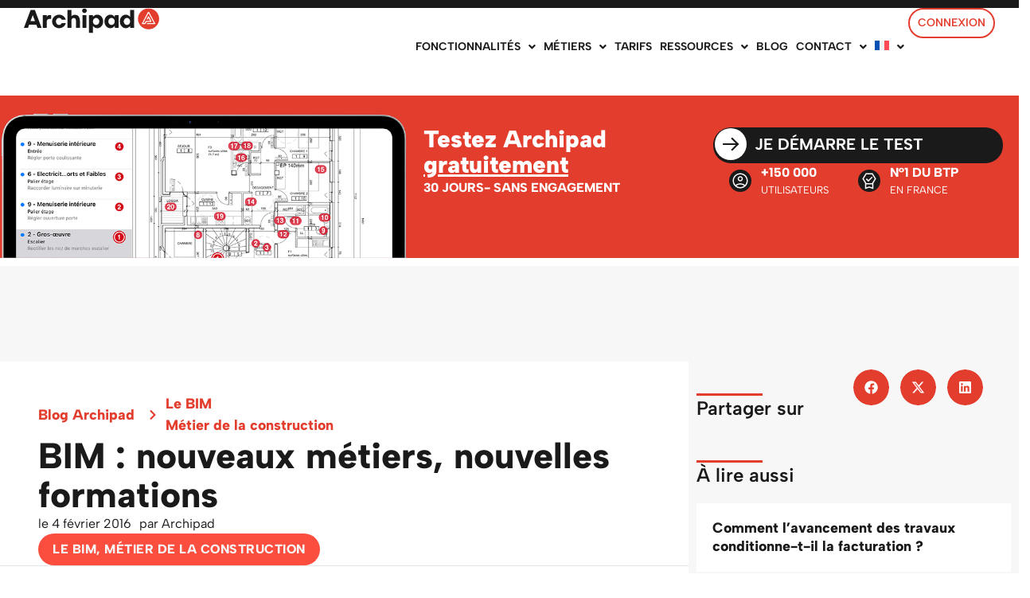

--- FILE ---
content_type: text/html; charset=UTF-8
request_url: https://archipad.com/fr/bim-nouveaux-metiers-nouvelles-formations/
body_size: 99697
content:
<!doctype html>
<html lang="fr-FR" prefix="og: https://ogp.me/ns#">
<head><meta charset="UTF-8"><script>if(navigator.userAgent.match(/MSIE|Internet Explorer/i)||navigator.userAgent.match(/Trident\/7\..*?rv:11/i)){var href=document.location.href;if(!href.match(/[?&]nowprocket/)){if(href.indexOf("?")==-1){if(href.indexOf("#")==-1){document.location.href=href+"?nowprocket=1"}else{document.location.href=href.replace("#","?nowprocket=1#")}}else{if(href.indexOf("#")==-1){document.location.href=href+"&nowprocket=1"}else{document.location.href=href.replace("#","&nowprocket=1#")}}}}</script><script>(()=>{class RocketLazyLoadScripts{constructor(){this.v="1.2.6",this.triggerEvents=["keydown","mousedown","mousemove","touchmove","touchstart","touchend","wheel"],this.userEventHandler=this.t.bind(this),this.touchStartHandler=this.i.bind(this),this.touchMoveHandler=this.o.bind(this),this.touchEndHandler=this.h.bind(this),this.clickHandler=this.u.bind(this),this.interceptedClicks=[],this.interceptedClickListeners=[],this.l(this),window.addEventListener("pageshow",(t=>{this.persisted=t.persisted,this.everythingLoaded&&this.m()})),this.CSPIssue=sessionStorage.getItem("rocketCSPIssue"),document.addEventListener("securitypolicyviolation",(t=>{this.CSPIssue||"script-src-elem"!==t.violatedDirective||"data"!==t.blockedURI||(this.CSPIssue=!0,sessionStorage.setItem("rocketCSPIssue",!0))})),document.addEventListener("DOMContentLoaded",(()=>{this.k()})),this.delayedScripts={normal:[],async:[],defer:[]},this.trash=[],this.allJQueries=[]}p(t){document.hidden?t.t():(this.triggerEvents.forEach((e=>window.addEventListener(e,t.userEventHandler,{passive:!0}))),window.addEventListener("touchstart",t.touchStartHandler,{passive:!0}),window.addEventListener("mousedown",t.touchStartHandler),document.addEventListener("visibilitychange",t.userEventHandler))}_(){this.triggerEvents.forEach((t=>window.removeEventListener(t,this.userEventHandler,{passive:!0}))),document.removeEventListener("visibilitychange",this.userEventHandler)}i(t){"HTML"!==t.target.tagName&&(window.addEventListener("touchend",this.touchEndHandler),window.addEventListener("mouseup",this.touchEndHandler),window.addEventListener("touchmove",this.touchMoveHandler,{passive:!0}),window.addEventListener("mousemove",this.touchMoveHandler),t.target.addEventListener("click",this.clickHandler),this.L(t.target,!0),this.S(t.target,"onclick","rocket-onclick"),this.C())}o(t){window.removeEventListener("touchend",this.touchEndHandler),window.removeEventListener("mouseup",this.touchEndHandler),window.removeEventListener("touchmove",this.touchMoveHandler,{passive:!0}),window.removeEventListener("mousemove",this.touchMoveHandler),t.target.removeEventListener("click",this.clickHandler),this.L(t.target,!1),this.S(t.target,"rocket-onclick","onclick"),this.M()}h(){window.removeEventListener("touchend",this.touchEndHandler),window.removeEventListener("mouseup",this.touchEndHandler),window.removeEventListener("touchmove",this.touchMoveHandler,{passive:!0}),window.removeEventListener("mousemove",this.touchMoveHandler)}u(t){t.target.removeEventListener("click",this.clickHandler),this.L(t.target,!1),this.S(t.target,"rocket-onclick","onclick"),this.interceptedClicks.push(t),t.preventDefault(),t.stopPropagation(),t.stopImmediatePropagation(),this.M()}O(){window.removeEventListener("touchstart",this.touchStartHandler,{passive:!0}),window.removeEventListener("mousedown",this.touchStartHandler),this.interceptedClicks.forEach((t=>{t.target.dispatchEvent(new MouseEvent("click",{view:t.view,bubbles:!0,cancelable:!0}))}))}l(t){EventTarget.prototype.addEventListenerWPRocketBase=EventTarget.prototype.addEventListener,EventTarget.prototype.addEventListener=function(e,i,o){"click"!==e||t.windowLoaded||i===t.clickHandler||t.interceptedClickListeners.push({target:this,func:i,options:o}),(this||window).addEventListenerWPRocketBase(e,i,o)}}L(t,e){this.interceptedClickListeners.forEach((i=>{i.target===t&&(e?t.removeEventListener("click",i.func,i.options):t.addEventListener("click",i.func,i.options))})),t.parentNode!==document.documentElement&&this.L(t.parentNode,e)}D(){return new Promise((t=>{this.P?this.M=t:t()}))}C(){this.P=!0}M(){this.P=!1}S(t,e,i){t.hasAttribute&&t.hasAttribute(e)&&(event.target.setAttribute(i,event.target.getAttribute(e)),event.target.removeAttribute(e))}t(){this._(this),"loading"===document.readyState?document.addEventListener("DOMContentLoaded",this.R.bind(this)):this.R()}k(){let t=[];document.querySelectorAll("script[type=rocketlazyloadscript][data-rocket-src]").forEach((e=>{let i=e.getAttribute("data-rocket-src");if(i&&!i.startsWith("data:")){0===i.indexOf("//")&&(i=location.protocol+i);try{const o=new URL(i).origin;o!==location.origin&&t.push({src:o,crossOrigin:e.crossOrigin||"module"===e.getAttribute("data-rocket-type")})}catch(t){}}})),t=[...new Map(t.map((t=>[JSON.stringify(t),t]))).values()],this.T(t,"preconnect")}async R(){this.lastBreath=Date.now(),this.j(this),this.F(this),this.I(),this.W(),this.q(),await this.A(this.delayedScripts.normal),await this.A(this.delayedScripts.defer),await this.A(this.delayedScripts.async);try{await this.U(),await this.H(this),await this.J()}catch(t){console.error(t)}window.dispatchEvent(new Event("rocket-allScriptsLoaded")),this.everythingLoaded=!0,this.D().then((()=>{this.O()})),this.N()}W(){document.querySelectorAll("script[type=rocketlazyloadscript]").forEach((t=>{t.hasAttribute("data-rocket-src")?t.hasAttribute("async")&&!1!==t.async?this.delayedScripts.async.push(t):t.hasAttribute("defer")&&!1!==t.defer||"module"===t.getAttribute("data-rocket-type")?this.delayedScripts.defer.push(t):this.delayedScripts.normal.push(t):this.delayedScripts.normal.push(t)}))}async B(t){if(await this.G(),!0!==t.noModule||!("noModule"in HTMLScriptElement.prototype))return new Promise((e=>{let i;function o(){(i||t).setAttribute("data-rocket-status","executed"),e()}try{if(navigator.userAgent.indexOf("Firefox/")>0||""===navigator.vendor||this.CSPIssue)i=document.createElement("script"),[...t.attributes].forEach((t=>{let e=t.nodeName;"type"!==e&&("data-rocket-type"===e&&(e="type"),"data-rocket-src"===e&&(e="src"),i.setAttribute(e,t.nodeValue))})),t.text&&(i.text=t.text),i.hasAttribute("src")?(i.addEventListener("load",o),i.addEventListener("error",(function(){i.setAttribute("data-rocket-status","failed-network"),e()})),setTimeout((()=>{i.isConnected||e()}),1)):(i.text=t.text,o()),t.parentNode.replaceChild(i,t);else{const i=t.getAttribute("data-rocket-type"),s=t.getAttribute("data-rocket-src");i?(t.type=i,t.removeAttribute("data-rocket-type")):t.removeAttribute("type"),t.addEventListener("load",o),t.addEventListener("error",(i=>{this.CSPIssue&&i.target.src.startsWith("data:")?(console.log("WPRocket: data-uri blocked by CSP -> fallback"),t.removeAttribute("src"),this.B(t).then(e)):(t.setAttribute("data-rocket-status","failed-network"),e())})),s?(t.removeAttribute("data-rocket-src"),t.src=s):t.src="data:text/javascript;base64,"+window.btoa(unescape(encodeURIComponent(t.text)))}}catch(i){t.setAttribute("data-rocket-status","failed-transform"),e()}}));t.setAttribute("data-rocket-status","skipped")}async A(t){const e=t.shift();return e&&e.isConnected?(await this.B(e),this.A(t)):Promise.resolve()}q(){this.T([...this.delayedScripts.normal,...this.delayedScripts.defer,...this.delayedScripts.async],"preload")}T(t,e){var i=document.createDocumentFragment();t.forEach((t=>{const o=t.getAttribute&&t.getAttribute("data-rocket-src")||t.src;if(o&&!o.startsWith("data:")){const s=document.createElement("link");s.href=o,s.rel=e,"preconnect"!==e&&(s.as="script"),t.getAttribute&&"module"===t.getAttribute("data-rocket-type")&&(s.crossOrigin=!0),t.crossOrigin&&(s.crossOrigin=t.crossOrigin),t.integrity&&(s.integrity=t.integrity),i.appendChild(s),this.trash.push(s)}})),document.head.appendChild(i)}j(t){let e={};function i(i,o){return e[o].eventsToRewrite.indexOf(i)>=0&&!t.everythingLoaded?"rocket-"+i:i}function o(t,o){!function(t){e[t]||(e[t]={originalFunctions:{add:t.addEventListener,remove:t.removeEventListener},eventsToRewrite:[]},t.addEventListener=function(){arguments[0]=i(arguments[0],t),e[t].originalFunctions.add.apply(t,arguments)},t.removeEventListener=function(){arguments[0]=i(arguments[0],t),e[t].originalFunctions.remove.apply(t,arguments)})}(t),e[t].eventsToRewrite.push(o)}function s(e,i){let o=e[i];e[i]=null,Object.defineProperty(e,i,{get:()=>o||function(){},set(s){t.everythingLoaded?o=s:e["rocket"+i]=o=s}})}o(document,"DOMContentLoaded"),o(window,"DOMContentLoaded"),o(window,"load"),o(window,"pageshow"),o(document,"readystatechange"),s(document,"onreadystatechange"),s(window,"onload"),s(window,"onpageshow");try{Object.defineProperty(document,"readyState",{get:()=>t.rocketReadyState,set(e){t.rocketReadyState=e},configurable:!0}),document.readyState="loading"}catch(t){console.log("WPRocket DJE readyState conflict, bypassing")}}F(t){let e;function i(e){return t.everythingLoaded?e:e.split(" ").map((t=>"load"===t||0===t.indexOf("load.")?"rocket-jquery-load":t)).join(" ")}function o(o){function s(t){const e=o.fn[t];o.fn[t]=o.fn.init.prototype[t]=function(){return this[0]===window&&("string"==typeof arguments[0]||arguments[0]instanceof String?arguments[0]=i(arguments[0]):"object"==typeof arguments[0]&&Object.keys(arguments[0]).forEach((t=>{const e=arguments[0][t];delete arguments[0][t],arguments[0][i(t)]=e}))),e.apply(this,arguments),this}}o&&o.fn&&!t.allJQueries.includes(o)&&(o.fn.ready=o.fn.init.prototype.ready=function(e){return t.domReadyFired?e.bind(document)(o):document.addEventListener("rocket-DOMContentLoaded",(()=>e.bind(document)(o))),o([])},s("on"),s("one"),t.allJQueries.push(o)),e=o}o(window.jQuery),Object.defineProperty(window,"jQuery",{get:()=>e,set(t){o(t)}})}async H(t){const e=document.querySelector("script[data-webpack]");e&&(await async function(){return new Promise((t=>{e.addEventListener("load",t),e.addEventListener("error",t)}))}(),await t.K(),await t.H(t))}async U(){this.domReadyFired=!0;try{document.readyState="interactive"}catch(t){}await this.G(),document.dispatchEvent(new Event("rocket-readystatechange")),await this.G(),document.rocketonreadystatechange&&document.rocketonreadystatechange(),await this.G(),document.dispatchEvent(new Event("rocket-DOMContentLoaded")),await this.G(),window.dispatchEvent(new Event("rocket-DOMContentLoaded"))}async J(){try{document.readyState="complete"}catch(t){}await this.G(),document.dispatchEvent(new Event("rocket-readystatechange")),await this.G(),document.rocketonreadystatechange&&document.rocketonreadystatechange(),await this.G(),window.dispatchEvent(new Event("rocket-load")),await this.G(),window.rocketonload&&window.rocketonload(),await this.G(),this.allJQueries.forEach((t=>t(window).trigger("rocket-jquery-load"))),await this.G();const t=new Event("rocket-pageshow");t.persisted=this.persisted,window.dispatchEvent(t),await this.G(),window.rocketonpageshow&&window.rocketonpageshow({persisted:this.persisted}),this.windowLoaded=!0}m(){document.onreadystatechange&&document.onreadystatechange(),window.onload&&window.onload(),window.onpageshow&&window.onpageshow({persisted:this.persisted})}I(){const t=new Map;document.write=document.writeln=function(e){const i=document.currentScript;i||console.error("WPRocket unable to document.write this: "+e);const o=document.createRange(),s=i.parentElement;let n=t.get(i);void 0===n&&(n=i.nextSibling,t.set(i,n));const c=document.createDocumentFragment();o.setStart(c,0),c.appendChild(o.createContextualFragment(e)),s.insertBefore(c,n)}}async G(){Date.now()-this.lastBreath>45&&(await this.K(),this.lastBreath=Date.now())}async K(){return document.hidden?new Promise((t=>setTimeout(t))):new Promise((t=>requestAnimationFrame(t)))}N(){this.trash.forEach((t=>t.remove()))}static run(){const t=new RocketLazyLoadScripts;t.p(t)}}RocketLazyLoadScripts.run()})();</script>
	
	<meta name="viewport" content="width=device-width, initial-scale=1">
	<link rel="profile" href="https://gmpg.org/xfn/11">
	<script data-cfasync="false" data-no-defer="1" data-no-minify="1" data-no-optimize="1">var ewww_webp_supported=!1;function check_webp_feature(A,e){var w;e=void 0!==e?e:function(){},ewww_webp_supported?e(ewww_webp_supported):((w=new Image).onload=function(){ewww_webp_supported=0<w.width&&0<w.height,e&&e(ewww_webp_supported)},w.onerror=function(){e&&e(!1)},w.src="data:image/webp;base64,"+{alpha:"UklGRkoAAABXRUJQVlA4WAoAAAAQAAAAAAAAAAAAQUxQSAwAAAARBxAR/Q9ERP8DAABWUDggGAAAABQBAJ0BKgEAAQAAAP4AAA3AAP7mtQAAAA=="}[A])}check_webp_feature("alpha");</script><script data-cfasync="false" data-no-defer="1" data-no-minify="1" data-no-optimize="1">var Arrive=function(c,w){"use strict";if(c.MutationObserver&&"undefined"!=typeof HTMLElement){var r,a=0,u=(r=HTMLElement.prototype.matches||HTMLElement.prototype.webkitMatchesSelector||HTMLElement.prototype.mozMatchesSelector||HTMLElement.prototype.msMatchesSelector,{matchesSelector:function(e,t){return e instanceof HTMLElement&&r.call(e,t)},addMethod:function(e,t,r){var a=e[t];e[t]=function(){return r.length==arguments.length?r.apply(this,arguments):"function"==typeof a?a.apply(this,arguments):void 0}},callCallbacks:function(e,t){t&&t.options.onceOnly&&1==t.firedElems.length&&(e=[e[0]]);for(var r,a=0;r=e[a];a++)r&&r.callback&&r.callback.call(r.elem,r.elem);t&&t.options.onceOnly&&1==t.firedElems.length&&t.me.unbindEventWithSelectorAndCallback.call(t.target,t.selector,t.callback)},checkChildNodesRecursively:function(e,t,r,a){for(var i,n=0;i=e[n];n++)r(i,t,a)&&a.push({callback:t.callback,elem:i}),0<i.childNodes.length&&u.checkChildNodesRecursively(i.childNodes,t,r,a)},mergeArrays:function(e,t){var r,a={};for(r in e)e.hasOwnProperty(r)&&(a[r]=e[r]);for(r in t)t.hasOwnProperty(r)&&(a[r]=t[r]);return a},toElementsArray:function(e){return e=void 0!==e&&("number"!=typeof e.length||e===c)?[e]:e}}),e=(l.prototype.addEvent=function(e,t,r,a){a={target:e,selector:t,options:r,callback:a,firedElems:[]};return this._beforeAdding&&this._beforeAdding(a),this._eventsBucket.push(a),a},l.prototype.removeEvent=function(e){for(var t,r=this._eventsBucket.length-1;t=this._eventsBucket[r];r--)e(t)&&(this._beforeRemoving&&this._beforeRemoving(t),(t=this._eventsBucket.splice(r,1))&&t.length&&(t[0].callback=null))},l.prototype.beforeAdding=function(e){this._beforeAdding=e},l.prototype.beforeRemoving=function(e){this._beforeRemoving=e},l),t=function(i,n){var o=new e,l=this,s={fireOnAttributesModification:!1};return o.beforeAdding(function(t){var e=t.target;e!==c.document&&e!==c||(e=document.getElementsByTagName("html")[0]);var r=new MutationObserver(function(e){n.call(this,e,t)}),a=i(t.options);r.observe(e,a),t.observer=r,t.me=l}),o.beforeRemoving(function(e){e.observer.disconnect()}),this.bindEvent=function(e,t,r){t=u.mergeArrays(s,t);for(var a=u.toElementsArray(this),i=0;i<a.length;i++)o.addEvent(a[i],e,t,r)},this.unbindEvent=function(){var r=u.toElementsArray(this);o.removeEvent(function(e){for(var t=0;t<r.length;t++)if(this===w||e.target===r[t])return!0;return!1})},this.unbindEventWithSelectorOrCallback=function(r){var a=u.toElementsArray(this),i=r,e="function"==typeof r?function(e){for(var t=0;t<a.length;t++)if((this===w||e.target===a[t])&&e.callback===i)return!0;return!1}:function(e){for(var t=0;t<a.length;t++)if((this===w||e.target===a[t])&&e.selector===r)return!0;return!1};o.removeEvent(e)},this.unbindEventWithSelectorAndCallback=function(r,a){var i=u.toElementsArray(this);o.removeEvent(function(e){for(var t=0;t<i.length;t++)if((this===w||e.target===i[t])&&e.selector===r&&e.callback===a)return!0;return!1})},this},i=new function(){var s={fireOnAttributesModification:!1,onceOnly:!1,existing:!1};function n(e,t,r){return!(!u.matchesSelector(e,t.selector)||(e._id===w&&(e._id=a++),-1!=t.firedElems.indexOf(e._id)))&&(t.firedElems.push(e._id),!0)}var c=(i=new t(function(e){var t={attributes:!1,childList:!0,subtree:!0};return e.fireOnAttributesModification&&(t.attributes=!0),t},function(e,i){e.forEach(function(e){var t=e.addedNodes,r=e.target,a=[];null!==t&&0<t.length?u.checkChildNodesRecursively(t,i,n,a):"attributes"===e.type&&n(r,i)&&a.push({callback:i.callback,elem:r}),u.callCallbacks(a,i)})})).bindEvent;return i.bindEvent=function(e,t,r){t=void 0===r?(r=t,s):u.mergeArrays(s,t);var a=u.toElementsArray(this);if(t.existing){for(var i=[],n=0;n<a.length;n++)for(var o=a[n].querySelectorAll(e),l=0;l<o.length;l++)i.push({callback:r,elem:o[l]});if(t.onceOnly&&i.length)return r.call(i[0].elem,i[0].elem);setTimeout(u.callCallbacks,1,i)}c.call(this,e,t,r)},i},o=new function(){var a={};function i(e,t){return u.matchesSelector(e,t.selector)}var n=(o=new t(function(){return{childList:!0,subtree:!0}},function(e,r){e.forEach(function(e){var t=e.removedNodes,e=[];null!==t&&0<t.length&&u.checkChildNodesRecursively(t,r,i,e),u.callCallbacks(e,r)})})).bindEvent;return o.bindEvent=function(e,t,r){t=void 0===r?(r=t,a):u.mergeArrays(a,t),n.call(this,e,t,r)},o};d(HTMLElement.prototype),d(NodeList.prototype),d(HTMLCollection.prototype),d(HTMLDocument.prototype),d(Window.prototype);var n={};return s(i,n,"unbindAllArrive"),s(o,n,"unbindAllLeave"),n}function l(){this._eventsBucket=[],this._beforeAdding=null,this._beforeRemoving=null}function s(e,t,r){u.addMethod(t,r,e.unbindEvent),u.addMethod(t,r,e.unbindEventWithSelectorOrCallback),u.addMethod(t,r,e.unbindEventWithSelectorAndCallback)}function d(e){e.arrive=i.bindEvent,s(i,e,"unbindArrive"),e.leave=o.bindEvent,s(o,e,"unbindLeave")}}(window,void 0),ewww_webp_supported=!1;function check_webp_feature(e,t){var r;ewww_webp_supported?t(ewww_webp_supported):((r=new Image).onload=function(){ewww_webp_supported=0<r.width&&0<r.height,t(ewww_webp_supported)},r.onerror=function(){t(!1)},r.src="data:image/webp;base64,"+{alpha:"UklGRkoAAABXRUJQVlA4WAoAAAAQAAAAAAAAAAAAQUxQSAwAAAARBxAR/Q9ERP8DAABWUDggGAAAABQBAJ0BKgEAAQAAAP4AAA3AAP7mtQAAAA==",animation:"UklGRlIAAABXRUJQVlA4WAoAAAASAAAAAAAAAAAAQU5JTQYAAAD/////AABBTk1GJgAAAAAAAAAAAAAAAAAAAGQAAABWUDhMDQAAAC8AAAAQBxAREYiI/gcA"}[e])}function ewwwLoadImages(e){if(e){for(var t=document.querySelectorAll(".batch-image img, .image-wrapper a, .ngg-pro-masonry-item a, .ngg-galleria-offscreen-seo-wrapper a"),r=0,a=t.length;r<a;r++)ewwwAttr(t[r],"data-src",t[r].getAttribute("data-webp")),ewwwAttr(t[r],"data-thumbnail",t[r].getAttribute("data-webp-thumbnail"));for(var i=document.querySelectorAll("div.woocommerce-product-gallery__image"),r=0,a=i.length;r<a;r++)ewwwAttr(i[r],"data-thumb",i[r].getAttribute("data-webp-thumb"))}for(var n=document.querySelectorAll("video"),r=0,a=n.length;r<a;r++)ewwwAttr(n[r],"poster",e?n[r].getAttribute("data-poster-webp"):n[r].getAttribute("data-poster-image"));for(var o,l=document.querySelectorAll("img.ewww_webp_lazy_load"),r=0,a=l.length;r<a;r++)e&&(ewwwAttr(l[r],"data-lazy-srcset",l[r].getAttribute("data-lazy-srcset-webp")),ewwwAttr(l[r],"data-srcset",l[r].getAttribute("data-srcset-webp")),ewwwAttr(l[r],"data-lazy-src",l[r].getAttribute("data-lazy-src-webp")),ewwwAttr(l[r],"data-src",l[r].getAttribute("data-src-webp")),ewwwAttr(l[r],"data-orig-file",l[r].getAttribute("data-webp-orig-file")),ewwwAttr(l[r],"data-medium-file",l[r].getAttribute("data-webp-medium-file")),ewwwAttr(l[r],"data-large-file",l[r].getAttribute("data-webp-large-file")),null!=(o=l[r].getAttribute("srcset"))&&!1!==o&&o.includes("R0lGOD")&&ewwwAttr(l[r],"src",l[r].getAttribute("data-lazy-src-webp"))),l[r].className=l[r].className.replace(/\bewww_webp_lazy_load\b/,"");for(var s=document.querySelectorAll(".ewww_webp"),r=0,a=s.length;r<a;r++)e?(ewwwAttr(s[r],"srcset",s[r].getAttribute("data-srcset-webp")),ewwwAttr(s[r],"src",s[r].getAttribute("data-src-webp")),ewwwAttr(s[r],"data-orig-file",s[r].getAttribute("data-webp-orig-file")),ewwwAttr(s[r],"data-medium-file",s[r].getAttribute("data-webp-medium-file")),ewwwAttr(s[r],"data-large-file",s[r].getAttribute("data-webp-large-file")),ewwwAttr(s[r],"data-large_image",s[r].getAttribute("data-webp-large_image")),ewwwAttr(s[r],"data-src",s[r].getAttribute("data-webp-src"))):(ewwwAttr(s[r],"srcset",s[r].getAttribute("data-srcset-img")),ewwwAttr(s[r],"src",s[r].getAttribute("data-src-img"))),s[r].className=s[r].className.replace(/\bewww_webp\b/,"ewww_webp_loaded");window.jQuery&&jQuery.fn.isotope&&jQuery.fn.imagesLoaded&&(jQuery(".fusion-posts-container-infinite").imagesLoaded(function(){jQuery(".fusion-posts-container-infinite").hasClass("isotope")&&jQuery(".fusion-posts-container-infinite").isotope()}),jQuery(".fusion-portfolio:not(.fusion-recent-works) .fusion-portfolio-wrapper").imagesLoaded(function(){jQuery(".fusion-portfolio:not(.fusion-recent-works) .fusion-portfolio-wrapper").isotope()}))}function ewwwWebPInit(e){ewwwLoadImages(e),ewwwNggLoadGalleries(e),document.arrive(".ewww_webp",function(){ewwwLoadImages(e)}),document.arrive(".ewww_webp_lazy_load",function(){ewwwLoadImages(e)}),document.arrive("videos",function(){ewwwLoadImages(e)}),"loading"==document.readyState?document.addEventListener("DOMContentLoaded",ewwwJSONParserInit):("undefined"!=typeof galleries&&ewwwNggParseGalleries(e),ewwwWooParseVariations(e))}function ewwwAttr(e,t,r){null!=r&&!1!==r&&e.setAttribute(t,r)}function ewwwJSONParserInit(){"undefined"!=typeof galleries&&check_webp_feature("alpha",ewwwNggParseGalleries),check_webp_feature("alpha",ewwwWooParseVariations)}function ewwwWooParseVariations(e){if(e)for(var t=document.querySelectorAll("form.variations_form"),r=0,a=t.length;r<a;r++){var i=t[r].getAttribute("data-product_variations"),n=!1;try{for(var o in i=JSON.parse(i))void 0!==i[o]&&void 0!==i[o].image&&(void 0!==i[o].image.src_webp&&(i[o].image.src=i[o].image.src_webp,n=!0),void 0!==i[o].image.srcset_webp&&(i[o].image.srcset=i[o].image.srcset_webp,n=!0),void 0!==i[o].image.full_src_webp&&(i[o].image.full_src=i[o].image.full_src_webp,n=!0),void 0!==i[o].image.gallery_thumbnail_src_webp&&(i[o].image.gallery_thumbnail_src=i[o].image.gallery_thumbnail_src_webp,n=!0),void 0!==i[o].image.thumb_src_webp&&(i[o].image.thumb_src=i[o].image.thumb_src_webp,n=!0));n&&ewwwAttr(t[r],"data-product_variations",JSON.stringify(i))}catch(e){}}}function ewwwNggParseGalleries(e){if(e)for(var t in galleries){var r=galleries[t];galleries[t].images_list=ewwwNggParseImageList(r.images_list)}}function ewwwNggLoadGalleries(e){e&&document.addEventListener("ngg.galleria.themeadded",function(e,t){window.ngg_galleria._create_backup=window.ngg_galleria.create,window.ngg_galleria.create=function(e,t){var r=$(e).data("id");return galleries["gallery_"+r].images_list=ewwwNggParseImageList(galleries["gallery_"+r].images_list),window.ngg_galleria._create_backup(e,t)}})}function ewwwNggParseImageList(e){for(var t in e){var r=e[t];if(void 0!==r["image-webp"]&&(e[t].image=r["image-webp"],delete e[t]["image-webp"]),void 0!==r["thumb-webp"]&&(e[t].thumb=r["thumb-webp"],delete e[t]["thumb-webp"]),void 0!==r.full_image_webp&&(e[t].full_image=r.full_image_webp,delete e[t].full_image_webp),void 0!==r.srcsets)for(var a in r.srcsets)nggSrcset=r.srcsets[a],void 0!==r.srcsets[a+"-webp"]&&(e[t].srcsets[a]=r.srcsets[a+"-webp"],delete e[t].srcsets[a+"-webp"]);if(void 0!==r.full_srcsets)for(var i in r.full_srcsets)nggFSrcset=r.full_srcsets[i],void 0!==r.full_srcsets[i+"-webp"]&&(e[t].full_srcsets[i]=r.full_srcsets[i+"-webp"],delete e[t].full_srcsets[i+"-webp"])}return e}check_webp_feature("alpha",ewwwWebPInit);</script><link rel="preload" href="https://archipad.com/wp-content/uploads/elementor/google-fonts/fonts/albertsans-i7dmifdwyjgaamftzd_qa1zeufuahjyv.woff2" as="font" type="font/woff2" crossorigin importance="high">
<link rel="preload" href="https://archipad.com/wp-content/uploads/elementor/google-fonts/fonts/albertsans-i7dmifdwyjgaamftzd_qa1zeufwahg.woff2" as="font" type="font/woff2" crossorigin importance="high">
<link rel="preload" href="https://archipad.com/wp-content/uploads/elementor/google-fonts/fonts/albertsans-i7doifdwyjgaamftzd_qa1zbyfc.woff2" as="font" type="font/woff2" crossorigin importance="high">
<link rel="preload" href="https://archipad.com/wp-content/uploads/elementor/google-fonts/fonts/albertsans-i7doifdwyjgaamftzd_qa1zvyfecgg.woff2" as="font" type="font/woff2" crossorigin importance="high">
<link rel="alternate" hreflang="fr" href="https://archipad.com/fr/bim-nouveaux-metiers-nouvelles-formations/" />
<link rel="alternate" hreflang="x-default" href="https://archipad.com/fr/bim-nouveaux-metiers-nouvelles-formations/" />

<!-- Optimisation des moteurs de recherche par Rank Math - https://rankmath.com/ -->
<title>BIM : nouveaux métiers, nouvelles formations - Archipad</title><link rel="preload" data-rocket-preload as="font" href="https://archipad.com/wp-content/plugins/jet-menu/assets/public/lib/font-awesome/webfonts/fa-solid-900.woff2" crossorigin><link rel="preload" data-rocket-preload as="font" href="https://archipad.com/wp-content/uploads/elementor/google-fonts/fonts/albertsans-i7dmifdwyjgaamftzd_qa1zeufuahjyv.woff2" crossorigin><link rel="preload" data-rocket-preload as="font" href="https://archipad.com/wp-content/uploads/elementor/google-fonts/fonts/albertsans-i7dmifdwyjgaamftzd_qa1zeufwahg.woff2" crossorigin><link rel="preload" data-rocket-preload as="font" href="https://archipad.com/wp-content/uploads/elementor/google-fonts/fonts/albertsans-i7doifdwyjgaamftzd_qa1zvyfecgg.woff2" crossorigin><link rel="preload" data-rocket-preload as="font" href="https://archipad.com/wp-content/uploads/elementor/google-fonts/fonts/albertsans-i7doifdwyjgaamftzd_qa1zbyfc.woff2" crossorigin><style id="wpr-usedcss">.aligncenter{clear:both;display:block;margin-inline:auto}.sticky{display:block;position:relative}.hide{display:none!important}.screen-reader-text{clip:rect(1px,1px,1px,1px);height:1px;overflow:hidden;position:absolute!important;width:1px;word-wrap:normal!important}.screen-reader-text:focus{background-color:#eee;clip:auto!important;clip-path:none;color:#333;display:block;font-size:1rem;height:auto;left:5px;line-height:normal;padding:12px 24px;text-decoration:none;top:5px;width:auto;z-index:100000}.site-header:not(.dynamic-header){margin-inline-end:auto;margin-inline-start:auto;width:100%}@media(max-width:575px){.site-header:not(.dynamic-header){padding-inline-end:10px;padding-inline-start:10px}}@media(min-width:576px){.site-header:not(.dynamic-header){max-width:500px}}@media(min-width:768px){.site-header:not(.dynamic-header){max-width:600px}}@media(min-width:992px){.site-header:not(.dynamic-header){max-width:800px}}@media(min-width:1200px){.site-header:not(.dynamic-header){max-width:1140px}}.site-header+.elementor{min-height:calc(100vh - 320px)}.site-header{justify-content:flex-start;flex-wrap:nowrap;gap:40px}img.emoji{display:inline!important;border:none!important;box-shadow:none!important;height:1em!important;width:1em!important;margin:0 .07em!important;vertical-align:-.1em!important;background:0 0!important;padding:0!important}:where(.wp-block-button__link){border-radius:9999px;box-shadow:none;padding:calc(.667em + 2px) calc(1.333em + 2px);text-decoration:none}:where(.wp-block-calendar table:not(.has-background) th){background:#ddd}:where(.wp-block-columns){margin-bottom:1.75em}:where(.wp-block-columns.has-background){padding:1.25em 2.375em}:where(.wp-block-post-comments input[type=submit]){border:none}:where(.wp-block-cover-image:not(.has-text-color)),:where(.wp-block-cover:not(.has-text-color)){color:#fff}:where(.wp-block-cover-image.is-light:not(.has-text-color)),:where(.wp-block-cover.is-light:not(.has-text-color)){color:#000}:where(.wp-block-file){margin-bottom:1.5em}:where(.wp-block-file__button){border-radius:2em;display:inline-block;padding:.5em 1em}:where(.wp-block-file__button):is(a):active,:where(.wp-block-file__button):is(a):focus,:where(.wp-block-file__button):is(a):hover,:where(.wp-block-file__button):is(a):visited{box-shadow:none;color:#fff;opacity:.85;text-decoration:none}:where(.wp-block-latest-comments:not([style*=line-height] .wp-block-latest-comments__comment)){line-height:1.1}:where(.wp-block-latest-comments:not([style*=line-height] .wp-block-latest-comments__comment-excerpt p)){line-height:1.8}ul{box-sizing:border-box}:where(.wp-block-navigation.has-background .wp-block-navigation-item a:not(.wp-element-button)),:where(.wp-block-navigation.has-background .wp-block-navigation-submenu a:not(.wp-element-button)){padding:.5em 1em}:where(.wp-block-navigation .wp-block-navigation__submenu-container .wp-block-navigation-item a:not(.wp-element-button)),:where(.wp-block-navigation .wp-block-navigation__submenu-container .wp-block-navigation-submenu a:not(.wp-element-button)),:where(.wp-block-navigation .wp-block-navigation__submenu-container .wp-block-navigation-submenu button.wp-block-navigation-item__content),:where(.wp-block-navigation .wp-block-navigation__submenu-container .wp-block-pages-list__item button.wp-block-navigation-item__content){padding:.5em 1em}:where(p.has-text-color:not(.has-link-color)) a{color:inherit}:where(.wp-block-post-excerpt){margin-bottom:var(--wp--style--block-gap);margin-top:var(--wp--style--block-gap)}:where(.wp-block-preformatted.has-background){padding:1.25em 2.375em}:where(.wp-block-pullquote){margin:0 0 1em}:where(.wp-block-search__button){border:1px solid #ccc;padding:6px 10px}:where(.wp-block-search__button-inside .wp-block-search__inside-wrapper){border:1px solid #949494;box-sizing:border-box;padding:4px}:where(.wp-block-search__button-inside .wp-block-search__inside-wrapper) .wp-block-search__input{border:none;border-radius:0;padding:0 4px}:where(.wp-block-search__button-inside .wp-block-search__inside-wrapper) .wp-block-search__input:focus{outline:0}:where(.wp-block-search__button-inside .wp-block-search__inside-wrapper) :where(.wp-block-search__button){padding:4px 8px}:where(.wp-block-term-description){margin-bottom:var(--wp--style--block-gap);margin-top:var(--wp--style--block-gap)}:where(pre.wp-block-verse){font-family:inherit}:root{--wp--preset--font-size--normal:16px;--wp--preset--font-size--huge:42px}.aligncenter{clear:both}.screen-reader-text{border:0;clip:rect(1px,1px,1px,1px);-webkit-clip-path:inset(50%);clip-path:inset(50%);height:1px;margin:-1px;overflow:hidden;padding:0;position:absolute;width:1px;word-wrap:normal!important}.screen-reader-text:focus{background-color:#ddd;clip:auto!important;-webkit-clip-path:none;clip-path:none;color:#444;display:block;font-size:1em;height:auto;left:5px;line-height:normal;padding:15px 23px 14px;text-decoration:none;top:5px;width:auto;z-index:100000}html :where(.has-border-color){border-style:solid}html :where([style*=border-top-color]){border-top-style:solid}html :where([style*=border-right-color]){border-right-style:solid}html :where([style*=border-bottom-color]){border-bottom-style:solid}html :where([style*=border-left-color]){border-left-style:solid}html :where([style*=border-width]){border-style:solid}html :where([style*=border-top-width]){border-top-style:solid}html :where([style*=border-right-width]){border-right-style:solid}html :where([style*=border-bottom-width]){border-bottom-style:solid}html :where([style*=border-left-width]){border-left-style:solid}html :where(img[class*=wp-image-]){height:auto;max-width:100%}:where(figure){margin:0 0 1em}html :where(.is-position-sticky){--wp-admin--admin-bar--position-offset:var(--wp-admin--admin-bar--height,0px)}@media screen and (max-width:600px){html :where(.is-position-sticky){--wp-admin--admin-bar--position-offset:0px}}.jet-listing .slick-slider,.jet-listing-dynamic-field__content .slick-slider{position:relative;display:block!important;box-sizing:border-box;-webkit-user-select:none;-moz-user-select:none;-ms-user-select:none;user-select:none;-webkit-touch-callout:none;-khtml-user-select:none;touch-action:pan-y;-webkit-tap-highlight-color:transparent}.jet-listing .slick-list,.jet-listing-dynamic-field__content .slick-list{position:relative;display:block;overflow:hidden;margin:0;padding:0}.jet-listing .slick-list:focus,.jet-listing-dynamic-field__content .slick-list:focus{outline:0}.jet-listing .slick-list.dragging,.jet-listing-dynamic-field__content .slick-list.dragging{cursor:pointer;cursor:hand}.jet-listing .slick-slider .slick-list,.jet-listing .slick-slider .slick-track,.jet-listing-dynamic-field__content .slick-slider .slick-list,.jet-listing-dynamic-field__content .slick-slider .slick-track{transform:translate3d(0,0,0)}.jet-listing .slick-track,.jet-listing-dynamic-field__content .slick-track{position:relative;top:0;left:0;display:block;margin-left:auto;margin-right:auto}.jet-listing .slick-track:after,.jet-listing .slick-track:before,.jet-listing-dynamic-field__content .slick-track:after,.jet-listing-dynamic-field__content .slick-track:before{display:table;content:""}.jet-listing .slick-track:after,.jet-listing-dynamic-field__content .slick-track:after{clear:both}.jet-listing .slick-loading .slick-track,.jet-listing-dynamic-field__content .slick-loading .slick-track{visibility:hidden}.jet-listing .slick-slide,.jet-listing-dynamic-field__content .slick-slide{display:none;float:left;height:100%;min-height:1px}.jet-listing [dir=rtl] .slick-slide,.jet-listing-dynamic-field__content [dir=rtl] .slick-slide{float:right}.jet-listing .slick-slide img,.jet-listing-dynamic-field__content .slick-slide img{display:block}.jet-listing .slick-slide.slick-loading img,.jet-listing-dynamic-field__content .slick-slide.slick-loading img{display:none}.jet-listing .slick-slide.dragging img,.jet-listing-dynamic-field__content .slick-slide.dragging img{pointer-events:none}.jet-listing .slick-initialized .slick-slide,.jet-listing-dynamic-field__content .slick-initialized .slick-slide{display:block}.jet-listing .slick-loading .slick-slide,.jet-listing-dynamic-field__content .slick-loading .slick-slide{visibility:hidden}.jet-listing .slick-vertical .slick-slide,.jet-listing-dynamic-field__content .slick-vertical .slick-slide{display:block;height:auto;border:1px solid transparent}.jet-listing .slick-arrow.slick-hidden,.jet-listing-dynamic-field__content .slick-arrow.slick-hidden{display:none}.jet-listing-dynamic-field{display:flex;align-items:center}.jet-listing-dynamic-field__content{display:block;max-width:100%}.jet-listing-dynamic-field__inline-wrap{display:inline-flex;align-items:center;max-width:100%}.jet-listing-dynamic-field__content:has(.jet-engine-gallery-grid--masonry),.jet-listing-dynamic-field__inline-wrap:has(.jet-engine-gallery-grid--masonry){width:100%!important}.jet-engine-gallery-grid__item{padding:10px;max-width:calc(100% / var(--columns));flex:0 0 calc(100% / var(--columns));box-sizing:border-box}.jet-engine-gallery-grid__item img{-o-object-fit:cover;object-fit:cover;width:100%;height:100%;display:block}.jet-engine-gallery-slider{max-width:100%;position:relative}.jet-engine-gallery-slider:not(.slick-initialized) .jet-engine-gallery-slider__item{display:none}.jet-engine-gallery-slider:not(.slick-initialized) .jet-engine-gallery-slider__item:first-child{display:block}.brxe-jet-engine-listing-dynamic-field .jet-engine-gallery-slider .slick-list{margin-right:calc(var(--column-gap)/ -2);margin-left:calc(var(--column-gap)/ -2)}.brxe-jet-engine-listing-dynamic-field .jet-engine-gallery-slider .slick-slide{padding-right:calc(var(--column-gap)/ 2);padding-left:calc(var(--column-gap)/ 2)}.jet-listing-dynamic-link{display:flex;flex-direction:column}.jet-listing-dynamic-link .button.jet-woo-add-to-cart{display:inline-flex}.jet-remove-from-store.is-hidden{display:none!important}.jet-listing-dynamic-terms__link{display:inline-block}.meta-layout-inline .jet-listing-dynamic-meta__item{display:inline-block;margin-left:5px;margin-right:5px}.meta-layout-inline .jet-listing-dynamic-meta__item:first-child{margin-left:0}.meta-layout-inline .jet-listing-dynamic-meta__item:last-child{margin-right:0}.jet-listing-dynamic-meta__item a{text-decoration:inherit}.jet-listing-dynamic-meta__item-val,.jet-listing-dynamic-meta__prefix{display:inline-block}.jet-listing-dynamic-meta__prefix{margin-right:4px}.rtl .jet-listing-dynamic-meta__prefix{margin-right:0;margin-left:4px}.jet-listing-grid__items{display:flex;flex-wrap:wrap;margin:0 -10px;width:calc(100% + 20px)}.jet-listing-grid__items.inline-desk-css:not(.jet-listing-grid__scroll-slider-wrap-desktop).slick-slider .slick-slide{width:var(--jet-column-min-width)}.jet-listing-grid__items.grid-col-desk-1{--columns:1}.jet-listing-grid__items.grid-col-desk-3{--columns:3}.jet-listing-grid__masonry{align-items:flex-start}.jet-listing-grid__item{padding:10px;box-sizing:border-box}.jet-listing-grid__items>.jet-listing-grid__item{max-width:calc(100% / var(--columns));flex:0 0 calc(100% / var(--columns))}.jet-listing-grid__slider{position:relative}.jet-listing-grid__slider[dir=rtl] .slick-slide{float:right}.jet-listing-grid__slider-icon.slick-arrow{position:absolute;top:50%;width:50px;height:50px;line-height:50px;font-size:30px;color:#fff;background-color:#111;left:0;margin-top:-25px;cursor:pointer;text-align:center;z-index:90;display:flex;align-items:center;justify-content:center}.jet-listing-grid__slider-icon.slick-arrow.next-arrow{left:auto;right:0;transform:scaleX(-1)}.jet-listing-grid__slider-icon.slick-arrow svg{height:30px;width:auto}.jet-listing-grid__slider-icon.slick-arrow svg path{fill:currentColor}.jet-listing-grid__slider>.jet-listing-grid__items:not(.slick-initialized)>.jet-listing-grid__item{display:none}.jet-listing-grid__slider>.jet-listing-grid__items:not(.slick-initialized)>.jet-listing-grid__item:first-of-type{display:block}body.wp-admin.block-editor-page .jet-listing-grid__slider>.jet-listing-grid__items:not(.slick-initialized)>.jet-listing-grid__item{display:block}.jet-listing-grid__slider .jet-slick-dots{display:flex;align-items:center;justify-content:center;width:100%;margin:10px 0;padding:0}.jet-listing-grid__slider .jet-slick-dots li{width:12px;height:12px;border-radius:100%;text-indent:-50px;overflow:hidden;cursor:pointer;background:#eee;margin:3px}.jet-listing-grid__slider .jet-slick-dots li.slick-active,.jet-listing-grid__slider .jet-slick-dots li:hover{background:#111}.jet-listing-grid__slider[dir=rtl] .jet-slick-dots li{text-indent:50px}.jet-listing-grid__loader{--spinner-color:rgba(100, 100, 100, .8);--spinner-size:36px;display:flex;justify-content:center;align-items:center;gap:15px;visibility:hidden}.jet-listing-grid-loading .jet-listing-grid__loader{visibility:visible}.jet-engine-listing-overlay-wrap{position:relative;cursor:pointer}.jet-engine-listing-overlay-link{position:absolute;left:0;right:0;top:0;bottom:0;z-index:-1;font-size:0!important}.jet-listing-grid__items.jet-equal-columns__wrapper .slick-track{display:flex;align-items:stretch}.jet-listing-grid__items.jet-equal-columns__wrapper .slick-slide{float:none;height:auto;display:flex;flex-direction:column}.jet-listing-grid__items.jet-equal-columns__wrapper .slick-slide img{-o-object-fit:cover;object-fit:cover;flex-grow:1}.jet-listing-grid__items.jet-equal-columns__wrapper .slick-slide .jet-equal-columns,.jet-listing-grid__items.jet-equal-columns__wrapper .slick-slide>*{height:100%}.jet-listing-not-found{text-align:center;display:block;margin:0;width:100%}.brxe-jet-engine-listing-grid .jet-listing-grid__items{width:auto;margin:0;--column-gap:20px;--row-gap:20px;gap:var(--row-gap) var(--column-gap);--item-width:calc( ( 100% - ( var(--columns) - 1 ) * var(--column-gap) ) / var(--columns) )}.brxe-jet-engine-listing-grid .jet-listing-grid__items.slick-slider .slick-list{margin-right:calc(var(--column-gap)/ -2);margin-left:calc(var(--column-gap)/ -2)}.brxe-jet-engine-listing-grid .jet-listing-grid__items>.jet-listing-grid__item{max-width:var(--item-width);flex:0 0 var(--item-width)}.brxe-jet-engine-listing-grid .jet-listing-grid__item{padding:0}.brxe-jet-engine-listing-grid .jet-listing-grid__item.slick-slide{padding:calc(var(--row-gap)/ 2) calc(var(--column-gap)/ 2)}.brxe-jet-engine-listing-grid .jet-slick-dots{gap:8px}.brxe-jet-engine-listing-grid .jet-slick-dots li{margin:0}.brxe-jet-engine-listing-grid .jet-listing-grid__slider-icon svg{width:1em;height:1em}div.brxe-jet-engine-listing-grid{width:100%}div.brxe-jet-engine-listing-grid>div.jet-listing-grid{width:100%}.jet-calendar-loading{opacity:.5!important;pointer-events:none!important;-webkit-user-select:none;-moz-user-select:none;-ms-user-select:none;user-select:none}.jet-calendar-loading .jet-calendar-caption__date-select{pointer-events:none}.jet-calendar-caption__dates{display:flex;flex-direction:row;-moz-column-gap:.5em;column-gap:.5em}.jet-calendar-caption__date-select{position:absolute;margin:0;padding:0;left:0;top:0;text-transform:inherit;opacity:0;-webkit-appearance:none;-moz-appearance:none;appearance:none;height:100%}.jet-calendar-caption__date-select:focus-visible{outline:0}.jet-calendar-nav__link{cursor:pointer;width:40px;height:40px;display:flex;align-items:center;justify-content:center}.jet-calendar-nav__link svg{height:1em;fill:currentColor}.rtl .jet-calendar-nav__link.nav-link-prev svg{transform:scaleX(-1)}body:not(.rtl) .jet-calendar-nav__link.nav-link-next svg{transform:scaleX(-1)}.jet-calendar-week__day{width:14.2857%;vertical-align:top}.jet-calendar-week__day-mobile-overlay{cursor:pointer;position:absolute;z-index:20;left:0;right:0;top:0;bottom:0}.jet-calendar-week__day-content{padding:10px;min-height:100px}@media (max-width:1025px){.jet-calendar-week__day-content{display:none}}.brxe-jet-listing-calendar .jet-calendar-week__day{padding:0}.brxe-jet-listing-calendar .jet-calendar-nav__link svg{width:1em;height:1em}.jet-data-store-link{display:inline-flex;justify-content:center;align-items:center;gap:4px}.jet-data-store-link__icon{order:1}.jet-data-store-link__label{order:2}.jet-data-store-link.is-hidden{display:none!important}body{--wp--preset--color--black:#000000;--wp--preset--color--cyan-bluish-gray:#abb8c3;--wp--preset--color--white:#ffffff;--wp--preset--color--pale-pink:#f78da7;--wp--preset--color--vivid-red:#cf2e2e;--wp--preset--color--luminous-vivid-orange:#ff6900;--wp--preset--color--luminous-vivid-amber:#fcb900;--wp--preset--color--light-green-cyan:#7bdcb5;--wp--preset--color--vivid-green-cyan:#00d084;--wp--preset--color--pale-cyan-blue:#8ed1fc;--wp--preset--color--vivid-cyan-blue:#0693e3;--wp--preset--color--vivid-purple:#9b51e0;--wp--preset--gradient--vivid-cyan-blue-to-vivid-purple:linear-gradient(135deg,rgba(6, 147, 227, 1) 0%,rgb(155, 81, 224) 100%);--wp--preset--gradient--light-green-cyan-to-vivid-green-cyan:linear-gradient(135deg,rgb(122, 220, 180) 0%,rgb(0, 208, 130) 100%);--wp--preset--gradient--luminous-vivid-amber-to-luminous-vivid-orange:linear-gradient(135deg,rgba(252, 185, 0, 1) 0%,rgba(255, 105, 0, 1) 100%);--wp--preset--gradient--luminous-vivid-orange-to-vivid-red:linear-gradient(135deg,rgba(255, 105, 0, 1) 0%,rgb(207, 46, 46) 100%);--wp--preset--gradient--very-light-gray-to-cyan-bluish-gray:linear-gradient(135deg,rgb(238, 238, 238) 0%,rgb(169, 184, 195) 100%);--wp--preset--gradient--cool-to-warm-spectrum:linear-gradient(135deg,rgb(74, 234, 220) 0%,rgb(151, 120, 209) 20%,rgb(207, 42, 186) 40%,rgb(238, 44, 130) 60%,rgb(251, 105, 98) 80%,rgb(254, 248, 76) 100%);--wp--preset--gradient--blush-light-purple:linear-gradient(135deg,rgb(255, 206, 236) 0%,rgb(152, 150, 240) 100%);--wp--preset--gradient--blush-bordeaux:linear-gradient(135deg,rgb(254, 205, 165) 0%,rgb(254, 45, 45) 50%,rgb(107, 0, 62) 100%);--wp--preset--gradient--luminous-dusk:linear-gradient(135deg,rgb(255, 203, 112) 0%,rgb(199, 81, 192) 50%,rgb(65, 88, 208) 100%);--wp--preset--gradient--pale-ocean:linear-gradient(135deg,rgb(255, 245, 203) 0%,rgb(182, 227, 212) 50%,rgb(51, 167, 181) 100%);--wp--preset--gradient--electric-grass:linear-gradient(135deg,rgb(202, 248, 128) 0%,rgb(113, 206, 126) 100%);--wp--preset--gradient--midnight:linear-gradient(135deg,rgb(2, 3, 129) 0%,rgb(40, 116, 252) 100%);--wp--preset--font-size--small:13px;--wp--preset--font-size--medium:20px;--wp--preset--font-size--large:36px;--wp--preset--font-size--x-large:42px;--wp--preset--spacing--20:0.44rem;--wp--preset--spacing--30:0.67rem;--wp--preset--spacing--40:1rem;--wp--preset--spacing--50:1.5rem;--wp--preset--spacing--60:2.25rem;--wp--preset--spacing--70:3.38rem;--wp--preset--spacing--80:5.06rem;--wp--preset--shadow--natural:6px 6px 9px rgba(0, 0, 0, .2);--wp--preset--shadow--deep:12px 12px 50px rgba(0, 0, 0, .4);--wp--preset--shadow--sharp:6px 6px 0px rgba(0, 0, 0, .2);--wp--preset--shadow--outlined:6px 6px 0px -3px rgba(255, 255, 255, 1),6px 6px rgba(0, 0, 0, 1);--wp--preset--shadow--crisp:6px 6px 0px rgba(0, 0, 0, 1)}body{margin:0;--wp--style--global--content-size:800px;--wp--style--global--wide-size:1200px}:where(.wp-site-blocks)>*{margin-block-start:24px;margin-block-end:0}:where(.wp-site-blocks)>:first-child:first-child{margin-block-start:0}:where(.wp-site-blocks)>:last-child:last-child{margin-block-end:0}body{--wp--style--block-gap:24px}:where(body .is-layout-flow)>:first-child:first-child{margin-block-start:0}:where(body .is-layout-flow)>:last-child:last-child{margin-block-end:0}:where(body .is-layout-flow)>*{margin-block-start:24px;margin-block-end:0}:where(body .is-layout-constrained)>:first-child:first-child{margin-block-start:0}:where(body .is-layout-constrained)>:last-child:last-child{margin-block-end:0}:where(body .is-layout-constrained)>*{margin-block-start:24px;margin-block-end:0}:where(body .is-layout-flex){gap:24px}:where(body .is-layout-grid){gap:24px}body{padding-top:0;padding-right:0;padding-bottom:0;padding-left:0}a:where(:not(.wp-element-button)){text-decoration:underline}.wpml-ls-menu-item .wpml-ls-flag{display:inline;vertical-align:baseline}.wpml-ls-menu-item .wpml-ls-flag+span{margin-left:.3em}.rtl .wpml-ls-menu-item .wpml-ls-flag+span{margin-left:0;margin-right:.3em}ul .wpml-ls-menu-item a{display:flex;align-items:center}.wpml-ls-slot-18,.wpml-ls-slot-18 a,.wpml-ls-slot-18 a:visited{color:#000}.wpml-ls-slot-18 a:hover,.wpml-ls-slot-18:hover,.wpml-ls-slot-18:hover a{color:#e33c2e}.wpml-ls-slot-18.wpml-ls-current-language,.wpml-ls-slot-18.wpml-ls-current-language a,.wpml-ls-slot-18.wpml-ls-current-language a:visited{color:#e33c2e}.wpml-ls-slot-18.wpml-ls-current-language a:hover,.wpml-ls-slot-18.wpml-ls-current-language:hover,.wpml-ls-slot-18.wpml-ls-current-language:hover a{color:#e33c2e}.wpml-ls-slot-18.wpml-ls-current-language .wpml-ls-slot-18,.wpml-ls-slot-18.wpml-ls-current-language .wpml-ls-slot-18 a,.wpml-ls-slot-18.wpml-ls-current-language .wpml-ls-slot-18 a:visited{color:#000}.wpml-ls-slot-18.wpml-ls-current-language .wpml-ls-slot-18 a:hover,.wpml-ls-slot-18.wpml-ls-current-language .wpml-ls-slot-18:hover,.wpml-ls-slot-18.wpml-ls-current-language .wpml-ls-slot-18:hover a{color:#e33c2e}.wpml-ls-flag{display:inline-block;margin-right:5px}.jet-sub-menu .wpml-ls-display{font-family:'albert sans',Sans-serif;font-weight:500;color:var(--e-global-color-primary);transition:color .3s ease}.jet-sub-menu .wpml-ls-display:hover{color:var(--e-global-color-accent)}.jet-wpml-ls-item .jet-sub-menu{padding-top:24px!important;padding-bottom:24px!important}html{line-height:1.15;-webkit-text-size-adjust:100%}*,:after,:before{box-sizing:border-box}body{background-color:#fff;color:#333;font-family:-apple-system,BlinkMacSystemFont,'Segoe UI',Roboto,'Helvetica Neue',Arial,'Noto Sans',sans-serif,'Apple Color Emoji','Segoe UI Emoji','Segoe UI Symbol','Noto Color Emoji';font-size:1rem;font-weight:400;line-height:1.5;margin:0;-webkit-font-smoothing:antialiased;-moz-osx-font-smoothing:grayscale}h1,h2,h3,h4{color:inherit;font-family:inherit;font-weight:500;line-height:1.2;margin-block-end:1rem;margin-block-start:.5rem}h1{font-size:2.5rem}h2{font-size:2rem}h3{font-size:1.75rem}h4{font-size:1.5rem}p{margin-block-end:.9rem;margin-block-start:0}pre{font-family:monospace,monospace;font-size:1em;white-space:pre-wrap}a{background-color:transparent;color:#c36;text-decoration:none}a:active,a:hover{color:#336}a:not([href]):not([tabindex]),a:not([href]):not([tabindex]):focus,a:not([href]):not([tabindex]):hover{color:inherit;text-decoration:none}a:not([href]):not([tabindex]):focus{outline:0}strong{font-weight:bolder}code{font-family:monospace,monospace;font-size:1em}small{font-size:80%}sub{font-size:75%;line-height:0;position:relative;vertical-align:baseline}sub{bottom:-.25em}img{border-style:none;height:auto;max-width:100%}details{display:block}summary{display:list-item}[hidden],template{display:none}@media print{*,:after,:before{background:0 0!important;box-shadow:none!important;color:#000!important;text-shadow:none!important}a,a:visited{text-decoration:underline}a[href]:after{content:" (" attr(href) ")"}a[href^="#"]:after,a[href^="javascript:"]:after{content:""}pre{white-space:pre-wrap!important}pre{-moz-column-break-inside:avoid;border:1px solid #ccc;break-inside:avoid}img,tr{-moz-column-break-inside:avoid;break-inside:avoid}h2,h3,p{orphans:3;widows:3}h2,h3{-moz-column-break-after:avoid;break-after:avoid}}label{display:inline-block;line-height:1;vertical-align:middle}button,input,optgroup,select,textarea{font-family:inherit;font-size:1rem;line-height:1.5;margin:0}input[type=email],input[type=number],input[type=password],input[type=search],input[type=text],input[type=url],select,textarea{border:1px solid #666;border-radius:3px;padding:.5rem 1rem;transition:all .3s;width:100%}input[type=email]:focus,input[type=number]:focus,input[type=password]:focus,input[type=search]:focus,input[type=text]:focus,input[type=url]:focus,select:focus,textarea:focus{border-color:#333}button,input{overflow:visible}button,select{text-transform:none}[type=button],[type=submit],button{-webkit-appearance:button;width:auto}[type=button],[type=submit],button{background-color:transparent;border:1px solid #c36;border-radius:3px;color:#c36;display:inline-block;font-size:1rem;font-weight:400;padding:.5rem 1rem;text-align:center;transition:all .3s;-webkit-user-select:none;-moz-user-select:none;user-select:none;white-space:nowrap}[type=button]:focus:not(:focus-visible),[type=submit]:focus:not(:focus-visible),button:focus:not(:focus-visible){outline:0}[type=button]:focus,[type=button]:hover,[type=submit]:focus,[type=submit]:hover,button:focus,button:hover{background-color:#c36;color:#fff;text-decoration:none}[type=button]:not(:disabled),[type=submit]:not(:disabled),button:not(:disabled){cursor:pointer}fieldset{padding:.35em .75em .625em}legend{box-sizing:border-box;color:inherit;display:table;max-width:100%;padding:0;white-space:normal}progress{vertical-align:baseline}textarea{overflow:auto;resize:vertical}[type=checkbox],[type=radio]{box-sizing:border-box;padding:0}[type=number]::-webkit-inner-spin-button,[type=number]::-webkit-outer-spin-button{height:auto}[type=search]{-webkit-appearance:textfield;outline-offset:-2px}[type=search]::-webkit-search-decoration{-webkit-appearance:none}::-webkit-file-upload-button{-webkit-appearance:button;font:inherit}select{display:block}table{background-color:transparent;border-collapse:collapse;border-spacing:0;font-size:.9em;margin-block-end:15px;width:100%}table tbody+tbody{border-block-start:2px solid hsla(0,0%,50%,.502)}li,ul{background:0 0;border:0;font-size:100%;margin-block-end:0;margin-block-start:0;outline:0;vertical-align:baseline}.site-header{display:flex;flex-wrap:wrap;justify-content:space-between;padding-block-end:1rem;padding-block-start:1rem;position:relative}.site-navigation-toggle-holder{align-items:center;display:flex;padding:8px 15px}.site-navigation-toggle-holder .site-navigation-toggle{align-items:center;background-color:rgba(0,0,0,.05);border:0 solid;border-radius:3px;color:#494c4f;cursor:pointer;display:flex;justify-content:center;padding:.5rem}.site-navigation-dropdown{bottom:0;left:0;margin-block-start:10px;position:absolute;transform-origin:top;transition:max-height .3s,transform .3s;width:100%;z-index:10000}.site-navigation-toggle-holder:not(.elementor-active)+.site-navigation-dropdown{max-height:0;transform:scaleY(0)}.site-navigation-toggle-holder.elementor-active+.site-navigation-dropdown{max-height:100vh;transform:scaleY(1)}.site-navigation-dropdown ul{padding:0}.site-navigation-dropdown ul.menu{background:#fff;margin:0;padding:0;position:absolute;width:100%}.site-navigation-dropdown ul.menu li{display:block;position:relative;width:100%}.site-navigation-dropdown ul.menu li a{background:#fff;box-shadow:inset 0 -1px 0 rgba(0,0,0,.102);color:#55595c;display:block;padding:20px}.site-navigation-dropdown ul.menu li.current-menu-item a{background:#55595c;color:#fff}.site-navigation-dropdown ul.menu>li li{max-height:0;transform:scaleY(0);transform-origin:top;transition:max-height .3s,transform .3s}.site-navigation-dropdown ul.menu li.elementor-active>ul>li{max-height:100vh;transform:scaleY(1)}.elementor-screen-only,.screen-reader-text,.screen-reader-text span{height:1px;margin:-1px;overflow:hidden;padding:0;position:absolute;top:-10000em;width:1px;clip:rect(0,0,0,0);border:0}.elementor *,.elementor :after,.elementor :before{box-sizing:border-box}.elementor a{box-shadow:none;text-decoration:none}.elementor img{border:none;border-radius:0;box-shadow:none;height:auto;max-width:100%}.elementor embed,.elementor iframe,.elementor object,.elementor video{border:none;line-height:1;margin:0;max-width:100%;width:100%}.elementor .elementor-background-video-container{direction:ltr;inset:0;overflow:hidden;position:absolute;z-index:0}.elementor .elementor-background-video-container{pointer-events:none;transition:opacity 1s}.elementor .elementor-background-video-container.elementor-loading{opacity:0}.elementor .elementor-background-video-embed{max-width:none}.elementor .elementor-background-video-embed,.elementor .elementor-background-video-hosted{left:50%;position:absolute;top:50%;transform:translate(-50%,-50%)}.elementor .elementor-background-video-hosted{-o-object-fit:cover;object-fit:cover}.elementor .elementor-background-slideshow{inset:0;position:absolute;z-index:0}.elementor .elementor-background-slideshow__slide__image{background-position:50%;background-size:cover;height:100%;width:100%}.e-con-inner>.elementor-element.elementor-absolute,.e-con>.elementor-element.elementor-absolute,.elementor-widget-wrap>.elementor-element.elementor-absolute{position:absolute}.elementor-widget-wrap .elementor-element.elementor-widget__width-auto{max-width:100%}.elementor-element{--flex-direction:initial;--flex-wrap:initial;--justify-content:initial;--align-items:initial;--align-content:initial;--gap:initial;--flex-basis:initial;--flex-grow:initial;--flex-shrink:initial;--order:initial;--align-self:initial;align-self:var(--align-self);flex-basis:var(--flex-basis);flex-grow:var(--flex-grow);flex-shrink:var(--flex-shrink);order:var(--order)}.elementor-element.elementor-absolute{z-index:1}.elementor-element:where(.e-con-full,.elementor-widget){align-content:var(--align-content);align-items:var(--align-items);flex-direction:var(--flex-direction);flex-wrap:var(--flex-wrap);gap:var(--row-gap) var(--column-gap);justify-content:var(--justify-content)}.elementor-invisible{visibility:hidden}.elementor-ken-burns{transition-duration:10s;transition-property:transform;transition-timing-function:linear}.elementor-ken-burns--out{transform:scale(1.3)}.elementor-ken-burns--active{transition-duration:20s}.elementor-ken-burns--active.elementor-ken-burns--out{transform:scale(1)}.elementor-ken-burns--active.elementor-ken-burns--in{transform:scale(1.3)}:root{--page-title-display:block}@keyframes eicon-spin{0%{transform:rotate(0)}to{transform:rotate(359deg)}}.eicon-animation-spin{animation:2s linear infinite eicon-spin}.elementor-widget-wrap{align-content:flex-start;flex-wrap:wrap;position:relative;width:100%}.elementor:not(.elementor-bc-flex-widget) .elementor-widget-wrap{display:flex}.elementor-widget-wrap>.elementor-element{width:100%}.elementor-widget-wrap.e-swiper-container{width:calc(100% - (var(--e-column-margin-left,0px) + var(--e-column-margin-right,0px)))}.elementor-widget{position:relative}.elementor-widget:not(:last-child){margin-bottom:var(--kit-widget-spacing,20px)}.elementor-widget:not(:last-child).elementor-absolute,.elementor-widget:not(:last-child).elementor-widget__width-auto{margin-bottom:0}.elementor-grid{display:grid;grid-column-gap:var(--grid-column-gap);grid-row-gap:var(--grid-row-gap)}.elementor-grid .elementor-grid-item{min-width:0}.elementor-grid-0 .elementor-grid{display:inline-block;margin-bottom:calc(-1 * var(--grid-row-gap));width:100%;word-spacing:var(--grid-column-gap)}.elementor-grid-0 .elementor-grid .elementor-grid-item{display:inline-block;margin-bottom:var(--grid-row-gap);word-break:break-word}@media (min-width:1025px){#elementor-device-mode:after{content:"desktop"}}@media (min-width:-1){#elementor-device-mode:after{content:"widescreen"}}@media (max-width:-1){#elementor-device-mode:after{content:"laptop";content:"tablet_extra"}}@media (max-width:1024px){.jet-listing-grid__items.slick-slider .slick-slide{width:var(--jet-column-tablet-min-width)}.jet-listing-grid__items.grid-col-tablet-1{--columns:1}.jet-listing-grid__items.grid-col-tablet-2{--columns:2}.elementor-grid-tablet-1 .elementor-grid{grid-template-columns:repeat(1,1fr)}#elementor-device-mode:after{content:"tablet"}}@media (max-width:-1){#elementor-device-mode:after{content:"mobile_extra"}}@media (prefers-reduced-motion:no-preference){html{scroll-behavior:smooth}}.e-con{--border-radius:0;--border-top-width:0px;--border-right-width:0px;--border-bottom-width:0px;--border-left-width:0px;--border-style:initial;--border-color:initial;--container-widget-width:100%;--container-widget-height:initial;--container-widget-flex-grow:0;--container-widget-align-self:initial;--content-width:min(100%,var(--container-max-width,1140px));--width:100%;--min-height:initial;--height:auto;--text-align:initial;--margin-top:0px;--margin-right:0px;--margin-bottom:0px;--margin-left:0px;--padding-top:var(--container-default-padding-top,10px);--padding-right:var(--container-default-padding-right,10px);--padding-bottom:var(--container-default-padding-bottom,10px);--padding-left:var(--container-default-padding-left,10px);--position:relative;--z-index:revert;--overflow:visible;--gap:var(--widgets-spacing,20px);--row-gap:var(--widgets-spacing-row,20px);--column-gap:var(--widgets-spacing-column,20px);--overlay-mix-blend-mode:initial;--overlay-opacity:1;--overlay-transition:0.3s;--e-con-grid-template-columns:repeat(3,1fr);--e-con-grid-template-rows:repeat(2,1fr);border-radius:var(--border-radius);height:var(--height);min-height:var(--min-height);min-width:0;overflow:var(--overflow);position:var(--position);transition:background var(--background-transition,.3s),border var(--border-transition,.3s),box-shadow var(--border-transition,.3s),transform var(--e-con-transform-transition-duration,.4s);width:var(--width);z-index:var(--z-index);--flex-wrap-mobile:wrap;margin-block-end:var(--margin-block-end);margin-block-start:var(--margin-block-start);margin-inline-end:var(--margin-inline-end);margin-inline-start:var(--margin-inline-start);padding-inline-end:var(--padding-inline-end);padding-inline-start:var(--padding-inline-start);--margin-block-start:var(--margin-top);--margin-block-end:var(--margin-bottom);--margin-inline-start:var(--margin-left);--margin-inline-end:var(--margin-right);--padding-inline-start:var(--padding-left);--padding-inline-end:var(--padding-right);--padding-block-start:var(--padding-top);--padding-block-end:var(--padding-bottom);--border-block-start-width:var(--border-top-width);--border-block-end-width:var(--border-bottom-width);--border-inline-start-width:var(--border-left-width);--border-inline-end-width:var(--border-right-width)}body.rtl .e-con{--padding-inline-start:var(--padding-right);--padding-inline-end:var(--padding-left);--margin-inline-start:var(--margin-right);--margin-inline-end:var(--margin-left);--border-inline-start-width:var(--border-right-width);--border-inline-end-width:var(--border-left-width)}.e-con.e-flex{--flex-direction:column;--flex-basis:auto;--flex-grow:0;--flex-shrink:1;flex:var(--flex-grow) var(--flex-shrink) var(--flex-basis)}.e-con-full,.e-con>.e-con-inner{padding-block-end:var(--padding-block-end);padding-block-start:var(--padding-block-start);text-align:var(--text-align)}.e-con-full.e-flex,.e-con.e-flex>.e-con-inner{flex-direction:var(--flex-direction)}.e-con,.e-con>.e-con-inner{display:var(--display)}.e-con-boxed.e-flex{align-content:normal;align-items:normal;flex-direction:column;flex-wrap:nowrap;justify-content:normal}.e-con-boxed{gap:initial;text-align:initial}.e-con.e-flex>.e-con-inner{align-content:var(--align-content);align-items:var(--align-items);align-self:auto;flex-basis:auto;flex-grow:1;flex-shrink:1;flex-wrap:var(--flex-wrap);justify-content:var(--justify-content)}.e-con>.e-con-inner{gap:var(--row-gap) var(--column-gap);height:100%;margin:0 auto;max-width:var(--content-width);padding-inline-end:0;padding-inline-start:0;width:100%}:is(.elementor-section-wrap,[data-elementor-id])>.e-con{--margin-left:auto;--margin-right:auto;max-width:min(100%,var(--width))}.e-con .elementor-widget.elementor-widget{margin-block-end:0}.e-con:before,.e-con>.elementor-background-slideshow:before,.e-con>.elementor-motion-effects-container>.elementor-motion-effects-layer:before,:is(.e-con,.e-con>.e-con-inner)>.elementor-background-video-container:before{border-block-end-width:var(--border-block-end-width);border-block-start-width:var(--border-block-start-width);border-color:var(--border-color);border-inline-end-width:var(--border-inline-end-width);border-inline-start-width:var(--border-inline-start-width);border-radius:var(--border-radius);border-style:var(--border-style);content:var(--background-overlay);display:block;height:max(100% + var(--border-top-width) + var(--border-bottom-width),100%);left:calc(0px - var(--border-left-width));mix-blend-mode:var(--overlay-mix-blend-mode);opacity:var(--overlay-opacity);position:absolute;top:calc(0px - var(--border-top-width));transition:var(--overlay-transition,.3s);width:max(100% + var(--border-left-width) + var(--border-right-width),100%)}.e-con:before{transition:background var(--overlay-transition,.3s),border-radius var(--border-transition,.3s),opacity var(--overlay-transition,.3s)}.e-con>.elementor-background-slideshow,:is(.e-con,.e-con>.e-con-inner)>.elementor-background-video-container{border-block-end-width:var(--border-block-end-width);border-block-start-width:var(--border-block-start-width);border-color:var(--border-color);border-inline-end-width:var(--border-inline-end-width);border-inline-start-width:var(--border-inline-start-width);border-radius:var(--border-radius);border-style:var(--border-style);height:max(100% + var(--border-top-width) + var(--border-bottom-width),100%);left:calc(0px - var(--border-left-width));top:calc(0px - var(--border-top-width));width:max(100% + var(--border-left-width) + var(--border-right-width),100%)}:is(.e-con,.e-con>.e-con-inner)>.elementor-background-video-container:before{z-index:1}:is(.e-con,.e-con>.e-con-inner)>.elementor-background-slideshow:before{z-index:2}.e-con .elementor-widget{min-width:0}.e-con .elementor-widget.e-widget-swiper{width:100%}.e-con>.e-con-inner>.elementor-widget>.elementor-widget-container,.e-con>.elementor-widget>.elementor-widget-container{height:100%}.e-con.e-con>.e-con-inner>.elementor-widget,.elementor.elementor .e-con>.elementor-widget{max-width:100%}.e-con .elementor-widget:not(:last-child){--kit-widget-spacing:0px}@media (max-width:767px){.jet-listing-grid__items.inline-mobile-css:not(.jet-listing-grid__scroll-slider-wrap-mobile).slick-slider .slick-slide{width:var(--jet-column-mobile-min-width)}.jet-listing-grid__items.grid-col-mobile-1{--columns:1}#elementor-device-mode:after{content:"mobile"}:is(.e-con,.e-con>.e-con-inner)>.elementor-background-video-container.elementor-hidden-mobile{display:none}.e-con.e-flex{--width:100%;--flex-wrap:var(--flex-wrap-mobile)}}.elementor-form .elementor-button{border:none;padding-block-end:0;padding-block-start:0}.elementor-form .elementor-button-content-wrapper,.elementor-form .elementor-button>span{display:flex;flex-direction:row;gap:5px;justify-content:center}.elementor-form .elementor-button.elementor-size-sm{min-height:40px}.elementor-element .elementor-widget-container,.elementor-element:not(:has(.elementor-widget-container)){transition:background .3s,border .3s,border-radius .3s,box-shadow .3s,transform var(--e-transform-transition-duration,.4s)}.elementor-heading-title{line-height:1;margin:0;padding:0}.elementor-button{background-color:#69727d;border-radius:3px;color:#fff;display:inline-block;font-size:15px;line-height:1;padding:12px 24px;fill:#fff;text-align:center;transition:all .3s}.elementor-button:focus,.elementor-button:hover,.elementor-button:visited{color:#fff}.elementor-button-content-wrapper{display:flex;flex-direction:row;gap:5px;justify-content:center}.elementor-button-icon svg{height:auto;width:1em}.elementor-button-icon .e-font-icon-svg{height:1em}.elementor-button-text{display:inline-block}.elementor-button span{text-decoration:inherit}.elementor-view-stacked .elementor-icon{background-color:#69727d;color:#fff;padding:.5em;fill:#fff}.elementor-icon{color:#69727d;display:inline-block;font-size:50px;line-height:1;text-align:center;transition:all .3s}.elementor-icon:hover{color:#69727d}.elementor-icon i,.elementor-icon svg{display:block;height:1em;position:relative;width:1em}.elementor-icon i:before,.elementor-icon svg:before{left:50%;position:absolute;transform:translateX(-50%)}.elementor-shape-square .elementor-icon{border-radius:0}.elementor-shape-circle .elementor-icon{border-radius:50%}.animated{animation-duration:1.25s}.animated.reverse{animation-direction:reverse;animation-fill-mode:forwards}@media (prefers-reduced-motion:reduce){.animated{animation:none}}.elementor-post__thumbnail__link{transition:none}@media (max-width:767px){.elementor .elementor-hidden-mobile{display:none}}@media (min-width:768px) and (max-width:1024px){.elementor .elementor-hidden-tablet{display:none}}@media (min-width:1025px) and (max-width:99999px){.elementor .elementor-hidden-desktop{display:none}}.elementor-kit-6{--e-global-color-primary:#1A1A1A;--e-global-color-secondary:#343434;--e-global-color-text:#808080;--e-global-color-accent:#E33D2E;--e-global-color-08b42af:#E6E6E6;--e-global-color-23b49dc:#FFFFFF;--e-global-color-6beaa77:#FC4E3E;--e-global-color-30c8515:#F7F7F7;--e-global-typography-primary-font-family:"Albert Sans";--e-global-typography-primary-font-weight:300;--e-global-typography-secondary-font-family:"Albert Sans";--e-global-typography-secondary-font-weight:300;--e-global-typography-text-font-family:"Albert Sans";--e-global-typography-text-font-size:18px;--e-global-typography-text-font-weight:400;--e-global-typography-text-line-height:150%;--e-global-typography-accent-font-family:"Albert Sans";--e-global-typography-accent-font-size:16px;--e-global-typography-accent-font-weight:600;--e-global-typography-accent-text-transform:uppercase;--e-global-typography-869ba05-font-family:"Albert Sans";--e-global-typography-869ba05-font-size:18px;--e-global-typography-869ba05-font-weight:700;--e-global-typography-869ba05-line-height:100%;--e-global-typography-7498645-font-family:"Albert Sans";--e-global-typography-7498645-font-size:60px;--e-global-typography-7498645-font-weight:500;--e-global-typography-7498645-line-height:110%;--e-global-typography-28bada7-font-family:"Albert Sans";--e-global-typography-28bada7-font-size:20px;--e-global-typography-28bada7-font-weight:400;--e-global-typography-28bada7-line-height:130%;--e-global-typography-14b85c2-font-family:"Albert Sans";--e-global-typography-14b85c2-font-size:80px;--e-global-typography-14b85c2-font-weight:500;--e-global-typography-cfe4241-font-family:"Albert Sans";--e-global-typography-cfe4241-font-size:40px;--e-global-typography-cfe4241-font-weight:600;--e-global-typography-cfe4241-line-height:130%}.elementor-kit-6 .elementor-button:focus,.elementor-kit-6 .elementor-button:hover,.elementor-kit-6 button:focus,.elementor-kit-6 button:hover,.elementor-kit-6 input[type=button]:focus,.elementor-kit-6 input[type=button]:hover,.elementor-kit-6 input[type=submit]:focus,.elementor-kit-6 input[type=submit]:hover{background-color:#fc4e3e}.elementor-kit-6 .elementor-button,.elementor-kit-6 button,.elementor-kit-6 input[type=button],.elementor-kit-6 input[type=submit]{font-family:"Albert Sans",Sans-serif;font-size:18px;font-weight:700;line-height:48px;border-radius:40px 40px 40px 40px;padding:0 24px}.e-con{--container-max-width:1386px}.elementor-widget:not(:last-child){margin-block-end:20px}.elementor-element{--widgets-spacing:20px 20px;--widgets-spacing-row:20px;--widgets-spacing-column:20px}.site-header{padding-inline-end:0px;padding-inline-start:0px}@media(max-width:1024px){.elementor-kit-6{--e-global-typography-7498645-font-size:60px;--e-global-typography-14b85c2-font-size:55px;--e-global-typography-cfe4241-font-size:27px}.e-con{--container-max-width:1024px}}.fa,.far{-moz-osx-font-smoothing:grayscale;-webkit-font-smoothing:antialiased;display:inline-block;font-style:normal;font-variant:normal;text-rendering:auto;line-height:1}@-webkit-keyframes fa-spin{0%{-webkit-transform:rotate(0);transform:rotate(0)}to{-webkit-transform:rotate(1turn);transform:rotate(1turn)}}@keyframes fa-spin{0%{-webkit-transform:rotate(0);transform:rotate(0)}to{-webkit-transform:rotate(1turn);transform:rotate(1turn)}}.fa-angle-down:before{content:"\f107"}.fa-ellipsis-h:before{content:"\f141"}.far{font-weight:400}@font-face{font-family:"Font Awesome 5 Free";font-style:normal;font-weight:900;font-display:swap;src:url(https://archipad.com/wp-content/plugins/jet-menu/assets/public/lib/font-awesome/webfonts/fa-solid-900.eot);src:url(https://archipad.com/wp-content/plugins/jet-menu/assets/public/lib/font-awesome/webfonts/fa-solid-900.eot?#iefix) format("embedded-opentype"),url(https://archipad.com/wp-content/plugins/jet-menu/assets/public/lib/font-awesome/webfonts/fa-solid-900.woff2) format("woff2"),url(https://archipad.com/wp-content/plugins/jet-menu/assets/public/lib/font-awesome/webfonts/fa-solid-900.woff) format("woff"),url(https://archipad.com/wp-content/plugins/jet-menu/assets/public/lib/font-awesome/webfonts/fa-solid-900.ttf) format("truetype"),url(https://archipad.com/wp-content/plugins/jet-menu/assets/public/lib/font-awesome/webfonts/fa-solid-900.svg#fontawesome) format("svg")}.fa,.far{font-family:"Font Awesome 5 Free"}.fa{font-weight:900}.jet-menu-container{position:relative;width:100%}.jet-menu{display:-webkit-box;display:-ms-flexbox;display:flex;-webkit-box-orient:horizontal;-webkit-box-direction:normal;-ms-flex-flow:row wrap;flex-flow:row wrap;-webkit-box-pack:center;-ms-flex-pack:center;justify-content:center;-webkit-box-align:stretch;-ms-flex-align:stretch;align-items:stretch;width:100%;position:relative;margin:0;padding:0;list-style:none}.jet-menu .jet-menu-item{display:-webkit-box;display:-ms-flexbox;display:flex}.jet-menu .top-level-link{width:100%;margin:0;padding:10px;display:-webkit-box;display:-ms-flexbox;display:flex;-webkit-box-pack:start;-ms-flex-pack:start;justify-content:flex-start;-webkit-box-align:center;-ms-flex-align:center;align-items:center}.jet-menu ul{left:0}.jet-menu-item{position:relative}.jet-menu-item>a{display:block;text-decoration:none;width:auto}.jet-menu-item.jet-mega-menu-item{position:static}.jet-menu-item.jet-mega-menu-item.jet-mega-menu-position-relative-item{position:relative}.jet-menu-item.jet-mega-menu-item.jet-mega-menu-position-relative-item .jet-sub-mega-menu{left:0;right:auto}.rtl .jet-menu-item.jet-mega-menu-item.jet-mega-menu-position-relative-item .jet-sub-mega-menu{left:auto;right:0}.jet-menu-item .jet-sub-menu{display:block;min-width:200px;margin:0;background-color:#fff;list-style:none;top:100%;left:0;right:auto;position:absolute;padding:0;-webkit-box-shadow:2px 2px 5px rgba(0,0,0,.2);box-shadow:2px 2px 5px rgba(0,0,0,.2);pointer-events:none;z-index:999}.jet-menu-item .jet-sub-menu.inverse-side{right:0;left:auto}.jet-menu-item .jet-sub-menu .jet-sub-menu{top:0;left:100%;right:auto}.jet-menu-item .jet-sub-menu .jet-sub-menu.inverse-side{right:100%;left:auto}.jet-menu-item .jet-sub-menu>li{display:block}.jet-menu-item .jet-sub-menu>li>a{padding:10px}.rtl .jet-menu-item .jet-sub-menu{left:auto;right:0}.rtl .jet-menu-item .jet-sub-menu.inverse-side{right:auto;left:0}.rtl .jet-menu-item .jet-sub-menu .jet-sub-menu{left:auto;right:100%}.rtl .jet-menu-item .jet-sub-menu .jet-sub-menu.inverse-side{right:auto;left:100%}.jet-menu-item .jet-sub-mega-menu{width:100%;display:-webkit-box;display:-ms-flexbox;display:flex;-webkit-box-pack:center;-ms-flex-pack:center;justify-content:center;-webkit-box-align:center;-ms-flex-align:center;align-items:center;position:absolute;background-color:#fff;pointer-events:none;top:100%;left:0;-webkit-box-shadow:2px 2px 5px rgba(0,0,0,.2);box-shadow:2px 2px 5px rgba(0,0,0,.2);z-index:999}.jet-menu-item .jet-sub-mega-menu>.elementor{width:100%}.jet-menu-item .jet-menu-item-wrapper{display:-webkit-box;display:-ms-flexbox;display:flex;-ms-flex-wrap:wrap;flex-wrap:wrap;-webkit-box-align:center;-ms-flex-align:center;align-items:center}.jet-menu-item .jet-menu-item-wrapper .jet-menu-icon{display:-webkit-box;display:-ms-flexbox;display:flex;-webkit-box-pack:center;-ms-flex-pack:center;justify-content:center;-webkit-box-align:center;-ms-flex-align:center;align-items:center;-ms-flex-item-align:center;align-self:center;margin-right:10px}.jet-menu-item .jet-menu-item-wrapper .jet-menu-icon svg{width:1em;height:1em;fill:currentColor}.jet-menu-item .jet-menu-item-wrapper .jet-menu-icon svg path{fill:currentColor}.jet-menu-item .jet-menu-item-wrapper .jet-dropdown-arrow{display:-webkit-box;display:-ms-flexbox;display:flex;-webkit-box-pack:center;-ms-flex-pack:center;justify-content:center;-webkit-box-align:center;-ms-flex-align:center;align-items:center;-ms-flex-item-align:center;align-self:center;margin-left:10px}.jet-menu-item .jet-menu-item-wrapper .jet-dropdown-arrow svg{fill:currentColor;height:auto}.jet-menu-item .jet-menu-item-wrapper .jet-menu-badge{-ms-flex-item-align:start;align-self:flex-start;text-align:center;width:0}.jet-menu-item .jet-menu-item-wrapper .jet-menu-badge__inner{display:inline-block;white-space:nowrap}.jet-sub-mega-menu,.jet-sub-menu{opacity:0;visibility:hidden}.jet-desktop-menu-active .elementor-sticky--active+.elementor-sticky .jet-sub-mega-menu,.jet-desktop-menu-active .elementor-sticky--active+.elementor-sticky .jet-sub-menu{display:none}.jet-menu.jet-menu--animation-type-none .jet-mega-menu-item.jet-menu-hover .jet-sub-mega-menu{top:100%;opacity:1;visibility:visible;pointer-events:auto}.jet-menu.jet-menu--animation-type-fade .jet-mega-menu-item.jet-menu-hover .jet-sub-mega-menu{top:100%;opacity:1;visibility:visible;pointer-events:auto}.jet-menu.jet-menu--animation-type-move-up .jet-sub-menu{opacity:0;top:130%;visibility:hidden;-webkit-transition:top .2s cubic-bezier(.48, .01, .5, .99) .1s,opacity .2s cubic-bezier(.48, .01, .5, .99) .1s,visibility 1s linear;transition:top .2s cubic-bezier(.48, .01, .5, .99) .1s,opacity .2s cubic-bezier(.48, .01, .5, .99) .1s,visibility 1s linear}.jet-menu.jet-menu--animation-type-move-up .jet-sub-mega-menu{opacity:0;top:130%;visibility:hidden;-webkit-transition:top .3s cubic-bezier(.48, .01, .5, .99) .1s,opacity .3s cubic-bezier(.48, .01, .5, .99) .1s,visibility 1s linear;transition:top .3s cubic-bezier(.48, .01, .5, .99) .1s,opacity .3s cubic-bezier(.48, .01, .5, .99) .1s,visibility 1s linear}.jet-menu.jet-menu--animation-type-move-up .jet-simple-menu-item.jet-menu-hover>.jet-sub-menu{top:100%;opacity:1;visibility:visible;pointer-events:auto;-webkit-transition:top .3s cubic-bezier(.48, .01, .5, .99),opacity .3s cubic-bezier(.48, .01, .5, .99),visibility 1s linear;transition:top .3s cubic-bezier(.48, .01, .5, .99),opacity .3s cubic-bezier(.48, .01, .5, .99),visibility 1s linear}.jet-menu.jet-menu--animation-type-move-up .jet-simple-menu-item li.jet-menu-hover>.jet-sub-menu{top:0;opacity:1;visibility:visible;pointer-events:auto;-webkit-transition:top .3s cubic-bezier(.48, .01, .5, .99),opacity .3s cubic-bezier(.48, .01, .5, .99),visibility 1s linear;transition:top .3s cubic-bezier(.48, .01, .5, .99),opacity .3s cubic-bezier(.48, .01, .5, .99),visibility 1s linear}.jet-menu.jet-menu--animation-type-move-up .jet-mega-menu-item.jet-menu-hover .jet-sub-mega-menu{top:100%;opacity:1;visibility:visible;pointer-events:auto}.jet-menu.jet-menu--animation-type-move-down .jet-mega-menu-item.jet-menu-hover .jet-sub-mega-menu{top:100%;opacity:1;visibility:visible;pointer-events:auto}.jet-custom-nav{max-width:100%;position:relative;margin:0;padding:0;list-style:none;display:-webkit-box;display:-ms-flexbox;display:flex;-webkit-box-orient:vertical;-webkit-box-direction:normal;-ms-flex-flow:column nowrap;flex-flow:column nowrap;-webkit-box-pack:center;-ms-flex-pack:center;justify-content:center;-webkit-box-align:stretch;-ms-flex-align:stretch;align-items:stretch}.jet-custom-nav>.jet-custom-nav__item{position:relative;margin-bottom:1px}.jet-custom-nav>.jet-custom-nav__item>a{display:-webkit-box;display:-ms-flexbox;display:flex;-webkit-box-orient:horizontal;-webkit-box-direction:normal;-ms-flex-flow:row wrap;flex-flow:row wrap;-webkit-box-pack:start;-ms-flex-pack:start;justify-content:flex-start;padding:10px 15px;background-color:#54595f;-webkit-transition:.5s cubic-bezier(.48, .01, .5, .99);transition:all .5s cubic-bezier(.48, .01, .5, .99)}.jet-custom-nav .jet-custom-nav__item.hover-state>.jet-custom-nav__mega-sub,.jet-custom-nav .jet-custom-nav__item.hover-state>.jet-custom-nav__sub{opacity:1;visibility:visible;pointer-events:auto}body[data-elementor-device-mode=mobile] .jet-custom-nav .jet-custom-nav__item.hover-state>.jet-custom-nav__mega-sub,body[data-elementor-device-mode=mobile] .jet-custom-nav .jet-custom-nav__item.hover-state>.jet-custom-nav__sub{height:auto}.jet-custom-nav .jet-menu-icon{display:-webkit-box;display:-ms-flexbox;display:flex;-webkit-box-pack:center;-ms-flex-pack:center;justify-content:center;-webkit-box-align:center;-ms-flex-align:center;align-items:center;margin:0 10px 0 0;color:#fff;border-radius:50%;width:22px;height:22px}.jet-custom-nav .jet-menu-icon:before{font-size:12px;color:#7a7a7a}.jet-custom-nav .jet-menu-icon svg{fill:currentColor;height:auto}.jet-custom-nav .jet-menu-icon svg path{fill:currentColor}.jet-custom-nav .jet-menu-badge{margin:0 0 0 10px;width:0;line-height:1;-webkit-transform:translate(var(--jmm-menu-badge-offset-x,10px),var(--jmm-menu-badge-offset-y,-10px));-ms-transform:translate(var(--jmm-menu-badge-offset-x,10px),var(--jmm-menu-badge-offset-y,-10px));transform:translate(var(--jmm-menu-badge-offset-x,10px),var(--jmm-menu-badge-offset-y,-10px))}.jet-custom-nav .jet-menu-badge .jet-menu-badge__inner{padding:3px;background-color:#fff;color:#7a7a7a;display:inline-block}.jet-custom-nav .jet-menu-badge .jet-menu-badge__inner svg{height:auto;max-width:24px}.jet-custom-nav .jet-dropdown-arrow{position:absolute;right:15px;color:#fff;font-size:8px;display:-webkit-box;display:-ms-flexbox;display:flex;-webkit-box-orient:vertical;-webkit-box-direction:normal;-ms-flex-flow:column nowrap;flex-flow:column nowrap;-webkit-box-pack:center;-ms-flex-pack:center;justify-content:center;-webkit-box-align:center;-ms-flex-align:center;align-items:center;width:18px;height:18px;border-radius:50%;background-color:#fff}.jet-custom-nav .jet-dropdown-arrow svg{fill:currentColor;width:12px;height:auto}.jet-custom-nav .jet-dropdown-arrow svg path{fill:currentColor}.jet-custom-nav--dropdown-left-side>.jet-custom-nav__item>.jet-custom-nav__sub .jet-custom-nav__item>a,.jet-custom-nav--dropdown-left-side>.jet-custom-nav__item>a{text-align:right}body:not(.rtl) .jet-custom-nav--dropdown-left-side>.jet-custom-nav__item>.jet-custom-nav__sub .jet-custom-nav__item>a,body:not(.rtl) .jet-custom-nav--dropdown-left-side>.jet-custom-nav__item>a{-webkit-box-orient:horizontal;-webkit-box-direction:reverse;-ms-flex-direction:row-reverse;flex-direction:row-reverse}.jet-custom-nav--dropdown-left-side>.jet-custom-nav__item>.jet-custom-nav__sub .jet-custom-nav__item>a .jet-menu-icon,.jet-custom-nav--dropdown-left-side>.jet-custom-nav__item>a .jet-menu-icon{margin:0 0 0 10px}.jet-custom-nav--dropdown-left-side>.jet-custom-nav__item>.jet-custom-nav__sub .jet-custom-nav__item>a .jet-menu-badge,.jet-custom-nav--dropdown-left-side>.jet-custom-nav__item>a .jet-menu-badge{direction:rtl;margin:0 10px 0 0}.jet-custom-nav--dropdown-left-side>.jet-custom-nav__item>.jet-custom-nav__sub .jet-custom-nav__item>a .jet-dropdown-arrow,.jet-custom-nav--dropdown-left-side>.jet-custom-nav__item>a .jet-dropdown-arrow{left:15px;right:auto}.jet-custom-nav__mega-sub,.jet-custom-nav__sub{display:block;position:absolute;margin:0;background-color:#fff;list-style:none;top:0;left:100%;-webkit-box-shadow:2px 2px 5px rgba(0,0,0,.2);box-shadow:2px 2px 5px rgba(0,0,0,.2);opacity:0;visibility:hidden;-webkit-transition:opacity .3s cubic-bezier(.48, .01, .5, .99) .1s,visibility 1s linear .1s;transition:opacity .3s cubic-bezier(.48, .01, .5, .99) .1s,visibility 1s linear .1s;pointer-events:none;z-index:99}.jet-custom-nav__mega-sub:before,.jet-custom-nav__sub:before{content:"";position:absolute;top:0;right:100%;bottom:0}body[data-elementor-device-mode=mobile] .jet-custom-nav__mega-sub,body[data-elementor-device-mode=mobile] .jet-custom-nav__sub{position:relative;min-width:0!important;width:100%;-webkit-box-sizing:border-box;box-sizing:border-box;overflow:hidden;left:0;height:0}body[data-elementor-device-mode=mobile] .jet-custom-nav__mega-sub:before,body[data-elementor-device-mode=mobile] .jet-custom-nav__sub:before{content:none}body[data-elementor-device-mode=mobile] .jet-custom-nav .jet-custom-nav__item:not(.hover-state) .jet-custom-nav__mega-sub,body[data-elementor-device-mode=mobile] .jet-custom-nav .jet-custom-nav__item:not(.hover-state) .jet-custom-nav__sub{padding:0;margin:0;border:none}.jet-custom-nav__mega-sub{width:500px}.jet-custom-nav--dropdown-left-side>.jet-custom-nav__item>.jet-custom-nav__mega-sub{left:auto;right:100%}.jet-custom-nav--dropdown-left-side>.jet-custom-nav__item>.jet-custom-nav__mega-sub:before{left:100%;right:auto}body[data-elementor-device-mode=mobile] .jet-custom-nav__mega-sub{width:100%!important;max-width:100%}.jet-custom-nav__sub{min-width:250px}.jet-custom-nav__sub.inverse-side{left:auto;right:100%}.jet-custom-nav__sub.inverse-side:before{left:100%;right:auto}.jet-custom-nav--dropdown-left-side>.jet-custom-nav__item>.jet-custom-nav__sub,.jet-custom-nav--dropdown-left-side>.jet-custom-nav__item>.jet-custom-nav__sub .jet-custom-nav__sub{left:auto;right:100%}.jet-custom-nav--dropdown-left-side>.jet-custom-nav__item>.jet-custom-nav__sub .jet-custom-nav__sub:before,.jet-custom-nav--dropdown-left-side>.jet-custom-nav__item>.jet-custom-nav__sub:before{left:100%;right:auto}.jet-custom-nav--dropdown-left-side>.jet-custom-nav__item>.jet-custom-nav__sub .jet-custom-nav__sub.inverse-side,.jet-custom-nav--dropdown-left-side>.jet-custom-nav__item>.jet-custom-nav__sub.inverse-side{right:auto;left:100%}.jet-custom-nav--dropdown-left-side>.jet-custom-nav__item>.jet-custom-nav__sub .jet-custom-nav__sub.inverse-side:before,.jet-custom-nav--dropdown-left-side>.jet-custom-nav__item>.jet-custom-nav__sub.inverse-side:before{left:auto;right:100%}.jet-custom-nav__sub .jet-custom-nav__item{position:relative}.jet-custom-nav__sub .jet-custom-nav__item a{display:-webkit-box;display:-ms-flexbox;display:flex;-webkit-box-orient:horizontal;-webkit-box-direction:normal;-ms-flex-flow:row wrap;flex-flow:row wrap;-webkit-box-pack:start;-ms-flex-pack:start;justify-content:flex-start;padding:10px 15px;background-color:#54595f;-webkit-transition:.5s cubic-bezier(.48, .01, .5, .99);transition:all .5s cubic-bezier(.48, .01, .5, .99)}.jet-custom-nav__sub .jet-custom-nav__item.hover-state>a{background-color:#54595f}.jet-mega-menu{position:relative;width:100%;-webkit-transition:opacity .3s ease-out;transition:opacity .3s ease-out}.jet-mega-menu.jet-mega-menu--inited{opacity:1;pointer-events:auto}.jet-mega-menu-toggle{display:-webkit-box;display:-ms-flexbox;display:flex;-webkit-box-pack:center;-ms-flex-pack:center;justify-content:center;-webkit-box-align:center;-ms-flex-align:center;align-items:center;font-size:var(--jmm-dropdown-toggle-icon-size, 16px);width:var(--jmm-dropdown-toggle-size,36px);height:var(--jmm-dropdown-toggle-size,36px);cursor:pointer}.jet-mega-menu-toggle__icon{display:-webkit-box;display:-ms-flexbox;display:flex;-webkit-box-pack:center;-ms-flex-pack:center;justify-content:center;-webkit-box-align:center;-ms-flex-align:center;align-items:center}.jet-mega-menu-list{display:-webkit-box;display:-ms-flexbox;display:flex;position:relative;list-style:none;padding:0;margin:0}.jet-mega-menu-roll-up{display:-webkit-box;display:-ms-flexbox;display:flex;-webkit-box-pack:center;-ms-flex-pack:center;justify-content:center;-webkit-box-align:center;-ms-flex-align:center;align-items:center}.jet-mega-menu-item{position:relative;-webkit-transform-origin:0;-ms-transform-origin:0;transform-origin:0}.jet-mega-menu-item[hidden]{display:none}.jet-mega-menu-item__inner{display:-webkit-box;display:-ms-flexbox;display:flex;-ms-flex-wrap:nowrap;flex-wrap:nowrap;-webkit-box-pack:justify;-ms-flex-pack:justify;justify-content:space-between;-webkit-box-align:center;-ms-flex-align:center;align-items:center;gap:var(--jmm-items-dropdown-gap,5px);cursor:pointer}.jet-mega-menu-item__link{display:-webkit-box;display:-ms-flexbox;display:flex;-webkit-box-pack:start;-ms-flex-pack:start;justify-content:flex-start;-webkit-box-align:center;-ms-flex-align:center;align-items:center;position:relative;gap:var(--jmm-items-icon-gap,10px)}.jet-mega-menu-item__dropdown{display:-webkit-box;display:-ms-flexbox;display:flex;-webkit-box-pack:center;-ms-flex-pack:center;justify-content:center;-webkit-box-align:center;-ms-flex-align:center;align-items:center;-ms-flex-item-align:center;align-self:center;min-width:18px;min-height:18px;font-size:var(--jmm-top-item-dropdown-icon-size)}.jet-mega-menu-item__dropdown svg{width:1em;height:1em}.jet-mega-menu-item__icon{display:-webkit-box;display:-ms-flexbox;display:flex;-webkit-box-pack:center;-ms-flex-pack:center;justify-content:center;-webkit-box-align:center;-ms-flex-align:center;align-items:center;-ms-flex-item-align:center;align-self:center}.jet-mega-menu-item__icon svg{width:1em;height:1em}.jet-mega-menu-item__title{display:-webkit-box;display:-ms-flexbox;display:flex;-webkit-box-orient:vertical;-webkit-box-direction:normal;-ms-flex-direction:column;flex-direction:column;-webkit-box-pack:center;-ms-flex-pack:center;justify-content:center;-webkit-box-align:start;-ms-flex-align:start;align-items:flex-start}.jet-mega-menu-item__label{white-space:nowrap}.jet-mega-menu-item__badge{position:absolute;right:0;bottom:100%;text-align:center;white-space:nowrap;line-height:1;-webkit-transform:translate(var(--jmm-menu-badge-offset-x,0),var(--jmm-menu-badge-offset-y,0));-ms-transform:translate(var(--jmm-menu-badge-offset-x,0),var(--jmm-menu-badge-offset-y,0));transform:translate(var(--jmm-menu-badge-offset-x,0),var(--jmm-menu-badge-offset-y,0))}.jet-mega-menu-item__badge svg{max-width:24px;height:auto}.jet-mega-menu-sub-menu>.jet-mega-menu-sub-menu__list{display:-webkit-box;display:-ms-flexbox;display:flex;-webkit-box-orient:vertical;-webkit-box-direction:normal;-ms-flex-direction:column;flex-direction:column;-webkit-box-pack:start;-ms-flex-pack:start;justify-content:flex-start;-webkit-box-align:stretch;-ms-flex-align:stretch;align-items:stretch;list-style:none;margin:0}.jet-mega-menu-mega-container{width:100%;display:-webkit-box;display:-ms-flexbox;display:flex;-webkit-box-orient:vertical;-webkit-box-direction:normal;-ms-flex-direction:column;flex-direction:column;-webkit-box-pack:start;-ms-flex-pack:start;justify-content:flex-start;-webkit-box-align:stretch;-ms-flex-align:stretch;align-items:stretch;max-width:100vw}.jet-mega-menu.jet-mega-menu--layout-horizontal{max-width:100%}.jet-mega-menu.jet-mega-menu--layout-horizontal.jet-mega-menu--roll-up .jet-mega-menu-list{-ms-flex-wrap:nowrap;flex-wrap:nowrap}.jet-mega-menu.jet-mega-menu--layout-horizontal.jet-mega-menu--sub-position-right .jet-mega-menu-sub-menu{left:0;right:auto}.jet-mega-menu.jet-mega-menu--layout-horizontal.jet-mega-menu--sub-position-right .jet-mega-menu-sub-menu.jet-mega-menu-sub-menu--inverse{right:0;left:auto}.jet-mega-menu.jet-mega-menu--layout-horizontal.jet-mega-menu--sub-position-right .jet-mega-menu-sub-menu .jet-mega-menu-item--default>.jet-mega-menu-item__inner .jet-mega-menu-item__dropdown{-webkit-transform:rotate(-90deg);-ms-transform:rotate(-90deg);transform:rotate(-90deg)}.jet-mega-menu.jet-mega-menu--layout-horizontal.jet-mega-menu--sub-position-right .jet-mega-menu-sub-menu .jet-mega-menu-sub-menu{left:100%;right:auto}.jet-mega-menu.jet-mega-menu--layout-horizontal.jet-mega-menu--sub-position-right .jet-mega-menu-sub-menu .jet-mega-menu-sub-menu.jet-mega-menu-sub-menu--inverse{right:100%;left:auto}.jet-mega-menu.jet-mega-menu--layout-horizontal.jet-mega-menu--sub-position-left .jet-mega-menu-sub-menu{left:auto;right:0}.jet-mega-menu.jet-mega-menu--layout-horizontal.jet-mega-menu--sub-position-left .jet-mega-menu-sub-menu.jet-mega-menu-sub-menu--inverse{right:auto;left:0}.jet-mega-menu.jet-mega-menu--layout-horizontal.jet-mega-menu--sub-position-left .jet-mega-menu-sub-menu .jet-mega-menu-item--default>.jet-mega-menu-item__inner .jet-mega-menu-item__dropdown{-webkit-transform:rotate(90deg);-ms-transform:rotate(90deg);transform:rotate(90deg)}.jet-mega-menu.jet-mega-menu--layout-horizontal.jet-mega-menu--sub-position-left .jet-mega-menu-sub-menu .jet-mega-menu-sub-menu{left:auto;right:100%}.jet-mega-menu.jet-mega-menu--layout-horizontal.jet-mega-menu--sub-position-left .jet-mega-menu-sub-menu .jet-mega-menu-sub-menu.jet-mega-menu-sub-menu--inverse{right:auto;left:100%}.jet-mega-menu.jet-mega-menu--layout-horizontal .jet-mega-menu-toggle{display:none}.jet-mega-menu.jet-mega-menu--layout-horizontal .jet-mega-menu-container{display:block}.jet-mega-menu.jet-mega-menu--layout-horizontal .jet-mega-menu-list{-webkit-box-orient:horizontal;-webkit-box-direction:normal;-ms-flex-direction:row;flex-direction:row;-ms-flex-wrap:wrap;flex-wrap:wrap;-webkit-box-pack:var(--jmm-top-items-hor-align,flex-start);-ms-flex-pack:var(--jmm-top-items-hor-align,flex-start);justify-content:var(--jmm-top-items-hor-align,flex-start);-webkit-box-align:stretch;-ms-flex-align:stretch;align-items:stretch;gap:var(--jmm-top-items-gap,0);padding-top:var(--jmm-top-menu-ver-padding,0);padding-left:var(--jmm-top-menu-hor-padding,0);padding-bottom:var(--jmm-top-menu-ver-padding,0);padding-right:var(--jmm-top-menu-hor-padding,0);background-color:var(--jmm-top-menu-bg-color,inherit)}.jet-mega-menu.jet-mega-menu--layout-horizontal .jet-mega-menu-item__inner{padding-top:var(--jmm-top-items-ver-padding,5px);padding-left:var(--jmm-top-items-hor-padding,10px);padding-bottom:var(--jmm-top-items-ver-padding,5px);padding-right:var(--jmm-top-items-hor-padding,10px);background-color:var(--jmm-top-item-bg-color,initial)}.jet-mega-menu.jet-mega-menu--layout-horizontal .jet-mega-menu-item__icon{color:var(--jmm-top-item-icon-color,inherit);font-size:var(--jmm-top-items-icon-size, inherit)}.jet-mega-menu.jet-mega-menu--layout-horizontal .jet-mega-menu-item__title{color:var(--jmm-top-item-title-color,inherit)}.jet-mega-menu.jet-mega-menu--layout-horizontal .jet-mega-menu-item__desc{font-size:80%}.jet-mega-menu.jet-mega-menu--layout-horizontal .jet-mega-menu-item__badge{color:var(--jmm-top-item-badge-color,inherit);font-size:80%}.jet-mega-menu.jet-mega-menu--layout-horizontal .jet-mega-menu-item__dropdown{color:var(--jmm-top-item-dropdown-icon-color,inherit)}.jet-mega-menu.jet-mega-menu--layout-horizontal .jet-mega-menu-item:hover>.jet-mega-menu-item__inner{background-color:var(--jmm-top-hover-item-bg-color,inherit)}.jet-mega-menu.jet-mega-menu--layout-horizontal .jet-mega-menu-item:hover>.jet-mega-menu-item__inner .jet-mega-menu-item__icon{color:var(--jmm-top-hover-item-icon-color,inherit)}.jet-mega-menu.jet-mega-menu--layout-horizontal .jet-mega-menu-item:hover>.jet-mega-menu-item__inner .jet-mega-menu-item__title{color:var(--jmm-top-hover-item-title-color,inherit)}.jet-mega-menu.jet-mega-menu--layout-horizontal .jet-mega-menu-item:hover>.jet-mega-menu-item__inner .jet-mega-menu-item__badge{color:var(--jmm-top-hover-item-badge-color,inherit)}.jet-mega-menu.jet-mega-menu--layout-horizontal .jet-mega-menu-item:hover>.jet-mega-menu-item__inner .jet-mega-menu-item__dropdown{color:var(--jmm-top-hover-item-dropdown-color,inherit)}.jet-mega-menu.jet-mega-menu--layout-horizontal .jet-mega-menu-item.jet-mega-menu-item--hover>.jet-mega-menu-item__inner{background-color:var(--jmm-top-hover-item-bg-color,inherit)}.jet-mega-menu.jet-mega-menu--layout-horizontal .jet-mega-menu-item.jet-mega-menu-item--hover>.jet-mega-menu-item__inner .jet-mega-menu-item__icon{color:var(--jmm-top-hover-item-icon-color,inherit)}.jet-mega-menu.jet-mega-menu--layout-horizontal .jet-mega-menu-item.jet-mega-menu-item--hover>.jet-mega-menu-item__inner .jet-mega-menu-item__title{color:var(--jmm-top-hover-item-title-color,inherit)}.jet-mega-menu.jet-mega-menu--layout-horizontal .jet-mega-menu-item.jet-mega-menu-item--hover>.jet-mega-menu-item__inner .jet-mega-menu-item__badge{color:var(--jmm-top-hover-item-badge-color,inherit)}.jet-mega-menu.jet-mega-menu--layout-horizontal .jet-mega-menu-item.jet-mega-menu-item--hover>.jet-mega-menu-item__inner .jet-mega-menu-item__dropdown{color:var(--jmm-top-hover-item-dropdown-color,inherit)}.jet-mega-menu.jet-mega-menu--layout-horizontal .jet-mega-menu-item.jet-mega-current-menu-item>.jet-mega-menu-item__inner{background-color:var(--jmm-top-active-item-bg-color,inherit)}.jet-mega-menu.jet-mega-menu--layout-horizontal .jet-mega-menu-item.jet-mega-current-menu-item>.jet-mega-menu-item__inner .jet-mega-menu-item__icon{color:var(--jmm-top-active-item-icon-color,inherit)}.jet-mega-menu.jet-mega-menu--layout-horizontal .jet-mega-menu-item.jet-mega-current-menu-item>.jet-mega-menu-item__inner .jet-mega-menu-item__title{color:var(--jmm-top-active-item-title-color,inherit)}.jet-mega-menu.jet-mega-menu--layout-horizontal .jet-mega-menu-item.jet-mega-current-menu-item>.jet-mega-menu-item__inner .jet-mega-menu-item__badge{color:var(--jmm-top-active-item-badge-color,inherit)}.jet-mega-menu.jet-mega-menu--layout-horizontal .jet-mega-menu-item.jet-mega-current-menu-item>.jet-mega-menu-item__inner .jet-mega-menu-item__dropdown{color:var(--jmm-top-active-item-dropdown-color,inherit)}.jet-mega-menu.jet-mega-menu--layout-horizontal .jet-mega-menu-item--top-level>.jet-mega-menu-sub-menu>.jet-mega-menu-sub-menu__list{margin-top:var(--jmm-sub-menu-offset,0)}.jet-mega-menu.jet-mega-menu--layout-horizontal .jet-mega-menu-sub-menu{position:absolute;top:100%;min-width:200px;z-index:998}.jet-mega-menu.jet-mega-menu--layout-horizontal .jet-mega-menu-sub-menu__list{gap:var(--jmm-sub-items-gap,0);padding-top:var(--jmm-sub-menu-ver-padding,0);padding-left:var(--jmm-sub-menu-hor-padding,0);padding-bottom:var(--jmm-sub-menu-ver-padding,0);padding-right:var(--jmm-sub-menu-hor-padding,0);background-color:var(--jmm-sub-menu-bg-color,#fff);border-top-left-radius:var(--jmm-sub-menu-top-left-radius,initial);border-top-right-radius:var(--jmm-sub-menu-top-right-radius,initial);border-bottom-right-radius:var(--jmm-sub-menu-bottom-right-radius,initial);border-bottom-left-radius:var(--jmm-sub-menu-bottom-left-radius,initial)}.jet-mega-menu.jet-mega-menu--layout-horizontal .jet-mega-menu-sub-menu .jet-mega-menu-item__inner{padding-top:var(--jmm-sub-items-ver-padding,5px);padding-left:var(--jmm-sub-items-hor-padding,10px);padding-bottom:var(--jmm-sub-items-ver-padding,5px);padding-right:var(--jmm-sub-items-hor-padding,10px);background-color:var(--jmm-sub-item-bg-color,inherit)}.jet-mega-menu.jet-mega-menu--layout-horizontal .jet-mega-menu-sub-menu .jet-mega-menu-item__icon{color:var(--jmm-sub-item-icon-color,inherit);font-size:var(--jmm-sub-items-icon-size, inherit)}.jet-mega-menu.jet-mega-menu--layout-horizontal .jet-mega-menu-sub-menu .jet-mega-menu-item__icon svg{width:var(--jmm-sub-items-icon-size,inherit)}.jet-mega-menu.jet-mega-menu--layout-horizontal .jet-mega-menu-sub-menu .jet-mega-menu-item__title{color:var(--jmm-sub-item-title-color,inherit)}.jet-mega-menu.jet-mega-menu--layout-horizontal .jet-mega-menu-sub-menu .jet-mega-menu-item__desc{font-size:80%}.jet-mega-menu.jet-mega-menu--layout-horizontal .jet-mega-menu-sub-menu .jet-mega-menu-item__badge{color:var(--jmm-sub-item-badge-color,inherit);font-size:80%}.jet-mega-menu.jet-mega-menu--layout-horizontal .jet-mega-menu-sub-menu .jet-mega-menu-item__dropdown{color:var(--jmm-sub-item-dropdown-icon-color,inherit)}.jet-mega-menu.jet-mega-menu--layout-horizontal .jet-mega-menu-sub-menu .jet-mega-menu-item:hover>.jet-mega-menu-item__inner{background-color:var(--jmm-sub-hover-item-bg-color,inherit)}.jet-mega-menu.jet-mega-menu--layout-horizontal .jet-mega-menu-sub-menu .jet-mega-menu-item:hover>.jet-mega-menu-item__inner .jet-mega-menu-item__icon{color:var(--jmm-sub-hover-item-icon-color,inherit)}.jet-mega-menu.jet-mega-menu--layout-horizontal .jet-mega-menu-sub-menu .jet-mega-menu-item:hover>.jet-mega-menu-item__inner .jet-mega-menu-item__title{color:var(--jmm-sub-hover-item-title-color,inherit)}.jet-mega-menu.jet-mega-menu--layout-horizontal .jet-mega-menu-sub-menu .jet-mega-menu-item:hover>.jet-mega-menu-item__inner .jet-mega-menu-item__badge{color:var(--jmm-sub-hover-item-badge-color,inherit)}.jet-mega-menu.jet-mega-menu--layout-horizontal .jet-mega-menu-sub-menu .jet-mega-menu-item:hover>.jet-mega-menu-item__inner .jet-mega-menu-item__dropdown{color:var(--jmm-sub-hover-item-dropdown-color,inherit)}.jet-mega-menu.jet-mega-menu--layout-horizontal .jet-mega-menu-sub-menu .jet-mega-menu-item.jet-mega-menu-item--hover>.jet-mega-menu-item__inner{background-color:var(--jmm-sub-hover-item-bg-color,inherit)}.jet-mega-menu.jet-mega-menu--layout-horizontal .jet-mega-menu-sub-menu .jet-mega-menu-item.jet-mega-menu-item--hover>.jet-mega-menu-item__inner .jet-mega-menu-item__icon{color:var(--jmm-sub-hover-item-icon-color,inherit)}.jet-mega-menu.jet-mega-menu--layout-horizontal .jet-mega-menu-sub-menu .jet-mega-menu-item.jet-mega-menu-item--hover>.jet-mega-menu-item__inner .jet-mega-menu-item__title{color:var(--jmm-sub-hover-item-title-color,inherit)}.jet-mega-menu.jet-mega-menu--layout-horizontal .jet-mega-menu-sub-menu .jet-mega-menu-item.jet-mega-menu-item--hover>.jet-mega-menu-item__inner .jet-mega-menu-item__badge{color:var(--jmm-sub-hover-item-badge-color,inherit)}.jet-mega-menu.jet-mega-menu--layout-horizontal .jet-mega-menu-sub-menu .jet-mega-menu-item.jet-mega-menu-item--hover>.jet-mega-menu-item__inner .jet-mega-menu-item__dropdown{color:var(--jmm-sub-hover-item-dropdown-color,inherit)}.jet-mega-menu.jet-mega-menu--layout-horizontal .jet-mega-menu-sub-menu .jet-mega-menu-item.jet-mega-current-menu-item>.jet-mega-menu-item__inner{background-color:var(--jmm-sub-active-item-bg-color,inherit)}.jet-mega-menu.jet-mega-menu--layout-horizontal .jet-mega-menu-sub-menu .jet-mega-menu-item.jet-mega-current-menu-item>.jet-mega-menu-item__inner .jet-mega-menu-item__icon{color:var(--jmm-sub-active-item-icon-color,inherit)}.jet-mega-menu.jet-mega-menu--layout-horizontal .jet-mega-menu-sub-menu .jet-mega-menu-item.jet-mega-current-menu-item>.jet-mega-menu-item__inner .jet-mega-menu-item__title{color:var(--jmm-sub-active-item-title-color,inherit)}.jet-mega-menu.jet-mega-menu--layout-horizontal .jet-mega-menu-sub-menu .jet-mega-menu-item.jet-mega-current-menu-item>.jet-mega-menu-item__inner .jet-mega-menu-item__badge{color:var(--jmm-sub-active-item-badge-color,inherit)}.jet-mega-menu.jet-mega-menu--layout-horizontal .jet-mega-menu-sub-menu .jet-mega-menu-item.jet-mega-current-menu-item>.jet-mega-menu-item__inner .jet-mega-menu-item__dropdown{color:var(--jmm-sub-active-item-dropdown-color,inherit)}.jet-mega-menu.jet-mega-menu--layout-horizontal .jet-mega-menu-sub-menu .jet-mega-menu-item:first-child>.jet-mega-menu-item__inner{border-top-left-radius:var(--jmm-sub-menu-top-left-radius,initial);border-top-right-radius:var(--jmm-sub-menu-top-right-radius,initial)}.jet-mega-menu.jet-mega-menu--layout-horizontal .jet-mega-menu-sub-menu .jet-mega-menu-item:last-child>.jet-mega-menu-item__inner{border-bottom-left-radius:var(--jmm-sub-menu-bottom-left-radius,initial);border-bottom-right-radius:var(--jmm-sub-menu-bottom-right-radius,initial)}.jet-mega-menu.jet-mega-menu--layout-horizontal .jet-mega-menu-sub-menu .jet-mega-menu-sub-menu{top:0}.jet-mega-menu.jet-mega-menu--layout-horizontal .jet-mega-menu-mega-container{position:absolute;width:var(--jmm-submenu-width,100%);min-width:200px;top:100%;left:0;z-index:999}.jet-mega-menu.jet-mega-menu--layout-horizontal .jet-mega-menu-mega-container__inner{-webkit-transform:translateX(var(--jmm-submenu-delta-x-offset,0));-ms-transform:translateX(var(--jmm-submenu-delta-x-offset,0));transform:translateX(var(--jmm-submenu-delta-x-offset,0));background-color:var(--jmm-sub-menu-bg-color,#fff);margin-top:var(--jmm-sub-menu-offset,0);padding-top:var(--jmm-mega-container-ver-padding,10px);padding-left:var(--jmm-mega-container-hor-padding,20px);padding-bottom:var(--jmm-mega-container-ver-padding,10px);padding-right:var(--jmm-mega-container-hor-padding,20px)}.jet-mega-menu.jet-mega-menu--layout-vertical{max-width:var(--jmm-container-width,100%)}.jet-mega-menu.jet-mega-menu--layout-vertical.jet-mega-menu--sub-position-right .jet-mega-menu-sub-menu{left:100%;right:auto}.jet-mega-menu.jet-mega-menu--layout-vertical.jet-mega-menu--sub-position-right .jet-mega-menu-sub-menu .jet-mega-menu-item>.jet-mega-menu-item__inner .jet-mega-menu-item__dropdown{-webkit-transform:rotate(-90deg);-ms-transform:rotate(-90deg);transform:rotate(-90deg)}.jet-mega-menu.jet-mega-menu--layout-vertical.jet-mega-menu--sub-position-right .jet-mega-menu-sub-menu.jet-mega-menu-sub-menu--inverse{right:100%;left:auto}.jet-mega-menu.jet-mega-menu--layout-vertical.jet-mega-menu--sub-position-right .jet-mega-menu-mega-container{left:100%;right:auto}.jet-mega-menu.jet-mega-menu--layout-vertical.jet-mega-menu--sub-position-right .jet-mega-menu-mega-container.jet-mega-menu-mega-container--inverse{left:auto;right:100%}.jet-mega-menu.jet-mega-menu--layout-vertical.jet-mega-menu--sub-position-left .jet-mega-menu-sub-menu{left:auto;right:100%}.jet-mega-menu.jet-mega-menu--layout-vertical.jet-mega-menu--sub-position-left .jet-mega-menu-sub-menu .jet-mega-menu-item>.jet-mega-menu-item__inner .jet-mega-menu-item__dropdown{-webkit-transform:rotate(90deg);-ms-transform:rotate(90deg);transform:rotate(90deg)}.jet-mega-menu.jet-mega-menu--layout-vertical.jet-mega-menu--sub-position-left .jet-mega-menu-sub-menu.jet-mega-menu-sub-menu--inverse{left:100%;right:auto}.jet-mega-menu.jet-mega-menu--layout-vertical.jet-mega-menu--sub-position-left .jet-mega-menu-mega-container{left:auto;right:100%}.jet-mega-menu.jet-mega-menu--layout-vertical.jet-mega-menu--sub-position-left .jet-mega-menu-mega-container.jet-mega-menu-mega-container--inverse{left:100%;right:auto}.jet-mega-menu.jet-mega-menu--layout-vertical .jet-mega-menu-toggle{display:none}.jet-mega-menu.jet-mega-menu--layout-vertical .jet-mega-menu-list{-webkit-box-orient:vertical;-webkit-box-direction:normal;-ms-flex-direction:column;flex-direction:column;-ms-flex-wrap:wrap;flex-wrap:wrap;-webkit-box-pack:start;-ms-flex-pack:start;justify-content:flex-start;-webkit-box-align:stretch;-ms-flex-align:stretch;align-items:stretch;gap:var(--jmm-top-items-gap,0);padding-top:var(--jmm-top-menu-ver-padding,0);padding-left:var(--jmm-top-menu-hor-padding,0);padding-bottom:var(--jmm-top-menu-ver-padding,0);padding-right:var(--jmm-top-menu-hor-padding,0);background-color:var(--jmm-top-menu-bg-color,inherit)}.jet-mega-menu.jet-mega-menu--layout-vertical .jet-mega-menu-list .jet-mega-menu-item__inner{-webkit-box-pack:var(--jmm-top-items-hor-align,space-between);-ms-flex-pack:var(--jmm-top-items-hor-align,space-between);justify-content:var(--jmm-top-items-hor-align,space-between);padding-top:var(--jmm-top-items-ver-padding,5px);padding-left:var(--jmm-top-items-hor-padding,10px);padding-bottom:var(--jmm-top-items-ver-padding,5px);padding-right:var(--jmm-top-items-hor-padding,10px);background-color:var(--jmm-top-item-bg-color,inherit)}.jet-mega-menu.jet-mega-menu--layout-vertical .jet-mega-menu-list .jet-mega-menu-item__icon{color:var(--jmm-top-item-icon-color,inherit);font-size:var(--jmm-top-items-icon-size, inherit)}.jet-mega-menu.jet-mega-menu--layout-vertical .jet-mega-menu-list .jet-mega-menu-item__icon svg{width:var(--jmm-top-items-icon-size,inherit)}.jet-mega-menu.jet-mega-menu--layout-vertical .jet-mega-menu-list .jet-mega-menu-item__title{color:var(--jmm-top-item-title-color,inherit)}.jet-mega-menu.jet-mega-menu--layout-vertical .jet-mega-menu-list .jet-mega-menu-item__desc{font-size:80%}.jet-mega-menu.jet-mega-menu--layout-vertical .jet-mega-menu-list .jet-mega-menu-item__badge{color:var(--jmm-top-item-badge-color,inherit);font-size:80%}.jet-mega-menu.jet-mega-menu--layout-vertical .jet-mega-menu-list .jet-mega-menu-item__dropdown{color:var(--jmm-top-item-dropdown-icon-color,inherit)}.jet-mega-menu.jet-mega-menu--layout-vertical .jet-mega-menu-list .jet-mega-menu-item:hover>.jet-mega-menu-item__inner{background-color:var(--jmm-top-hover-item-bg-color,inherit)}.jet-mega-menu.jet-mega-menu--layout-vertical .jet-mega-menu-list .jet-mega-menu-item:hover>.jet-mega-menu-item__inner .jet-mega-menu-item__icon{color:var(--jmm-top-hover-item-icon-color,inherit)}.jet-mega-menu.jet-mega-menu--layout-vertical .jet-mega-menu-list .jet-mega-menu-item:hover>.jet-mega-menu-item__inner .jet-mega-menu-item__title{color:var(--jmm-top-hover-item-title-color,inherit)}.jet-mega-menu.jet-mega-menu--layout-vertical .jet-mega-menu-list .jet-mega-menu-item:hover>.jet-mega-menu-item__inner .jet-mega-menu-item__badge{color:var(--jmm-top-hover-item-badge-color,inherit)}.jet-mega-menu.jet-mega-menu--layout-vertical .jet-mega-menu-list .jet-mega-menu-item:hover>.jet-mega-menu-item__inner .jet-mega-menu-item__dropdown{color:var(--jmm-top-hover-item-dropdown-color,inherit)}.jet-mega-menu.jet-mega-menu--layout-vertical .jet-mega-menu-list .jet-mega-menu-item.jet-mega-menu-item--hover>.jet-mega-menu-item__inner{background-color:var(--jmm-top-hover-item-bg-color,inherit)}.jet-mega-menu.jet-mega-menu--layout-vertical .jet-mega-menu-list .jet-mega-menu-item.jet-mega-menu-item--hover>.jet-mega-menu-item__inner .jet-mega-menu-item__icon{color:var(--jmm-top-hover-item-icon-color,inherit)}.jet-mega-menu.jet-mega-menu--layout-vertical .jet-mega-menu-list .jet-mega-menu-item.jet-mega-menu-item--hover>.jet-mega-menu-item__inner .jet-mega-menu-item__title{color:var(--jmm-top-hover-item-title-color,inherit)}.jet-mega-menu.jet-mega-menu--layout-vertical .jet-mega-menu-list .jet-mega-menu-item.jet-mega-menu-item--hover>.jet-mega-menu-item__inner .jet-mega-menu-item__badge{color:var(--jmm-top-hover-item-badge-color,inherit)}.jet-mega-menu.jet-mega-menu--layout-vertical .jet-mega-menu-list .jet-mega-menu-item.jet-mega-menu-item--hover>.jet-mega-menu-item__inner .jet-mega-menu-item__dropdown{color:var(--jmm-top-hover-item-dropdown-color,inherit)}.jet-mega-menu.jet-mega-menu--layout-vertical .jet-mega-menu-list .jet-mega-menu-item.jet-mega-current-menu-item>.jet-mega-menu-item__inner{background-color:var(--jmm-top-active-item-bg-color,inherit)}.jet-mega-menu.jet-mega-menu--layout-vertical .jet-mega-menu-list .jet-mega-menu-item.jet-mega-current-menu-item>.jet-mega-menu-item__inner .jet-mega-menu-item__icon{color:var(--jmm-top-active-item-icon-color,inherit)}.jet-mega-menu.jet-mega-menu--layout-vertical .jet-mega-menu-list .jet-mega-menu-item.jet-mega-current-menu-item>.jet-mega-menu-item__inner .jet-mega-menu-item__title{color:var(--jmm-top-active-item-title-color,inherit)}.jet-mega-menu.jet-mega-menu--layout-vertical .jet-mega-menu-list .jet-mega-menu-item.jet-mega-current-menu-item>.jet-mega-menu-item__inner .jet-mega-menu-item__badge{color:var(--jmm-top-active-item-badge-color,inherit)}.jet-mega-menu.jet-mega-menu--layout-vertical .jet-mega-menu-list .jet-mega-menu-item.jet-mega-current-menu-item>.jet-mega-menu-item__inner .jet-mega-menu-item__dropdown{color:var(--jmm-top-active-item-dropdown-color,inherit)}.jet-mega-menu.jet-mega-menu--layout-vertical .jet-mega-menu-sub-menu{position:absolute;top:0;min-width:200px;z-index:998}.jet-mega-menu.jet-mega-menu--layout-vertical .jet-mega-menu-sub-menu__list{padding-top:var(--jmm-sub-menu-ver-padding,0);padding-left:var(--jmm-sub-menu-hor-padding,0);padding-bottom:var(--jmm-sub-menu-ver-padding,0);padding-right:var(--jmm-sub-menu-hor-padding,0);background-color:var(--jmm-sub-menu-bg-color,inherit);border-top-left-radius:var(--jmm-sub-menu-top-left-radius,initial);border-top-right-radius:var(--jmm-sub-menu-top-right-radius,initial);border-bottom-right-radius:var(--jmm-sub-menu-bottom-right-radius,initial);border-bottom-left-radius:var(--jmm-sub-menu-bottom-left-radius,initial)}.jet-mega-menu.jet-mega-menu--layout-vertical .jet-mega-menu-sub-menu .jet-mega-menu-item__inner{padding-top:var(--jmm-sub-items-ver-padding,5px);padding-left:var(--jmm-sub-items-hor-padding,10px);padding-bottom:var(--jmm-sub-items-ver-padding,5px);padding-right:var(--jmm-sub-items-hor-padding,10px)}.jet-mega-menu.jet-mega-menu--layout-vertical .jet-mega-menu-sub-menu .jet-mega-menu-item__icon{color:var(--jmm-sub-item-icon-color,inherit);font-size:var(--jmm-sub-items-icon-size, inherit)}.jet-mega-menu.jet-mega-menu--layout-vertical .jet-mega-menu-sub-menu .jet-mega-menu-item__icon svg{width:var(--jmm-sub-items-icon-size,inherit)}.jet-mega-menu.jet-mega-menu--layout-vertical .jet-mega-menu-sub-menu .jet-mega-menu-item__title{color:var(--jmm-sub-item-title-color,inherit)}.jet-mega-menu.jet-mega-menu--layout-vertical .jet-mega-menu-sub-menu .jet-mega-menu-item__desc{font-size:80%}.jet-mega-menu.jet-mega-menu--layout-vertical .jet-mega-menu-sub-menu .jet-mega-menu-item__badge{color:var(--jmm-sub-item-badge-color,inherit);font-size:80%}.jet-mega-menu.jet-mega-menu--layout-vertical .jet-mega-menu-sub-menu .jet-mega-menu-item__dropdown{color:var(--jmm-sub-item-dropdown-icon-color,inherit)}.jet-mega-menu.jet-mega-menu--layout-vertical .jet-mega-menu-sub-menu .jet-mega-menu-item:hover>.jet-mega-menu-item__inner{background-color:var(--jmm-sub-hover-item-bg-color,inherit)}.jet-mega-menu.jet-mega-menu--layout-vertical .jet-mega-menu-sub-menu .jet-mega-menu-item:hover>.jet-mega-menu-item__inner .jet-mega-menu-item__icon{color:var(--jmm-sub-hover-item-icon-color,inherit)}.jet-mega-menu.jet-mega-menu--layout-vertical .jet-mega-menu-sub-menu .jet-mega-menu-item:hover>.jet-mega-menu-item__inner .jet-mega-menu-item__title{color:var(--jmm-sub-hover-item-title-color,inherit)}.jet-mega-menu.jet-mega-menu--layout-vertical .jet-mega-menu-sub-menu .jet-mega-menu-item:hover>.jet-mega-menu-item__inner .jet-mega-menu-item__badge{color:var(--jmm-sub-hover-item-badge-color,inherit)}.jet-mega-menu.jet-mega-menu--layout-vertical .jet-mega-menu-sub-menu .jet-mega-menu-item:hover>.jet-mega-menu-item__inner .jet-mega-menu-item__dropdown{color:var(--jmm-sub-hover-item-dropdown-color,inherit)}.jet-mega-menu.jet-mega-menu--layout-vertical .jet-mega-menu-sub-menu .jet-mega-menu-item.jet-mega-menu-item--hover>.jet-mega-menu-item__inner{background-color:var(--jmm-sub-hover-item-bg-color,inherit)}.jet-mega-menu.jet-mega-menu--layout-vertical .jet-mega-menu-sub-menu .jet-mega-menu-item.jet-mega-menu-item--hover>.jet-mega-menu-item__inner .jet-mega-menu-item__icon{color:var(--jmm-sub-hover-item-icon-color,inherit)}.jet-mega-menu.jet-mega-menu--layout-vertical .jet-mega-menu-sub-menu .jet-mega-menu-item.jet-mega-menu-item--hover>.jet-mega-menu-item__inner .jet-mega-menu-item__title{color:var(--jmm-sub-hover-item-title-color,inherit)}.jet-mega-menu.jet-mega-menu--layout-vertical .jet-mega-menu-sub-menu .jet-mega-menu-item.jet-mega-menu-item--hover>.jet-mega-menu-item__inner .jet-mega-menu-item__badge{color:var(--jmm-sub-hover-item-badge-color,inherit)}.jet-mega-menu.jet-mega-menu--layout-vertical .jet-mega-menu-sub-menu .jet-mega-menu-item.jet-mega-menu-item--hover>.jet-mega-menu-item__inner .jet-mega-menu-item__dropdown{color:var(--jmm-sub-hover-item-dropdown-color,inherit)}.jet-mega-menu.jet-mega-menu--layout-vertical .jet-mega-menu-sub-menu .jet-mega-menu-item.jet-mega-current-menu-item>.jet-mega-menu-item__inner{background-color:var(--jmm-sub-active-item-bg-color,inherit)}.jet-mega-menu.jet-mega-menu--layout-vertical .jet-mega-menu-sub-menu .jet-mega-menu-item.jet-mega-current-menu-item>.jet-mega-menu-item__inner .jet-mega-menu-item__icon{color:var(--jmm-sub-active-item-icon-color,inherit)}.jet-mega-menu.jet-mega-menu--layout-vertical .jet-mega-menu-sub-menu .jet-mega-menu-item.jet-mega-current-menu-item>.jet-mega-menu-item__inner .jet-mega-menu-item__title{color:var(--jmm-sub-active-item-title-color,inherit)}.jet-mega-menu.jet-mega-menu--layout-vertical .jet-mega-menu-sub-menu .jet-mega-menu-item.jet-mega-current-menu-item>.jet-mega-menu-item__inner .jet-mega-menu-item__badge{color:var(--jmm-sub-active-item-badge-color,inherit)}.jet-mega-menu.jet-mega-menu--layout-vertical .jet-mega-menu-sub-menu .jet-mega-menu-item.jet-mega-current-menu-item>.jet-mega-menu-item__inner .jet-mega-menu-item__dropdown{color:var(--jmm-sub-active-item-dropdown-color,inherit)}.jet-mega-menu.jet-mega-menu--layout-vertical .jet-mega-menu-sub-menu .jet-mega-menu-item:first-child{border-top-left-radius:var(--jmm-sub-menu-top-left-radius,initial);border-top-right-radius:var(--jmm-sub-menu-top-right-radius,initial)}.jet-mega-menu.jet-mega-menu--layout-vertical .jet-mega-menu-sub-menu .jet-mega-menu-item:last-child{border-top-left-radius:var(--jmm-sub-menu-top-left-radius,initial);border-top-right-radius:var(--jmm-sub-menu-top-right-radius,initial)}.jet-mega-menu.jet-mega-menu--layout-vertical .jet-mega-menu-mega-container{position:absolute;width:var(--jmm-submenu-width,100%);top:0;z-index:999;min-width:400px}.jet-mega-menu.jet-mega-menu--layout-vertical .jet-mega-menu-mega-container__inner{padding-top:var(--jmm-mega-container-ver-padding,10px);padding-left:var(--jmm-mega-container-hor-padding,20px);padding-bottom:var(--jmm-mega-container-ver-padding,10px);padding-right:var(--jmm-mega-container-hor-padding,20px);-webkit-transform:translate(var(--jmm-submenu-delta-x-offset,0),var(--jmm-submenu-delta-y-offset,0));-ms-transform:translate(var(--jmm-submenu-delta-x-offset,0),var(--jmm-submenu-delta-y-offset,0));transform:translate(var(--jmm-submenu-delta-x-offset,0),var(--jmm-submenu-delta-y-offset,0));min-height:var(--jmm-submenu-min-height,auto);background-color:var(--jmm-sub-menu-bg-color,#ebebeb)}.jet-mega-menu.jet-mega-menu--layout-dropdown{display:-webkit-box;display:-ms-flexbox;display:flex;-webkit-box-orient:vertical;-webkit-box-direction:normal;-ms-flex-direction:column;flex-direction:column;width:100%}.jet-mega-menu.jet-mega-menu--layout-dropdown.jet-mega-menu--dropdown-open .jet-mega-menu-toggle{color:var(--jmm-dropdown-active-toggle-color,inherit);background-color:var(--jmm-dropdown-active-toggle-bg-color,#f2f2f2)}.jet-mega-menu.jet-mega-menu--layout-dropdown.jet-mega-menu--dropdown-open .jet-mega-menu-toggle-icon--default-state{display:none}.jet-mega-menu.jet-mega-menu--layout-dropdown.jet-mega-menu--dropdown-open .jet-mega-menu-toggle-icon--opened-state{display:-webkit-box;display:-ms-flexbox;display:flex}.jet-mega-menu.jet-mega-menu--layout-dropdown.jet-mega-menu--dropdown-open .jet-mega-menu-container{pointer-events:auto;max-height:100vh;overflow:auto}.jet-mega-menu.jet-mega-menu--layout-dropdown.jet-mega-menu--dropdown-layout-default .jet-mega-menu-container{position:absolute;top:100%;z-index:999}.jet-mega-menu.jet-mega-menu--layout-dropdown.jet-mega-menu--dropdown-layout-push .jet-mega-menu-container{position:relative}.jet-mega-menu.jet-mega-menu--layout-dropdown.jet-mega-menu--dropdown-position-right{-webkit-box-align:end;-ms-flex-align:end;align-items:flex-end}.jet-mega-menu.jet-mega-menu--layout-dropdown.jet-mega-menu--dropdown-position-center{-webkit-box-align:center;-ms-flex-align:center;align-items:center}.jet-mega-menu.jet-mega-menu--layout-dropdown.jet-mega-menu--dropdown-position-left{-webkit-box-align:start;-ms-flex-align:start;align-items:flex-start}.jet-mega-menu.jet-mega-menu--layout-dropdown .jet-mega-menu-toggle{display:-webkit-box;display:-ms-flexbox;display:flex;color:var(--jmm-dropdown-toggle-color,inherit);background-color:var(--jmm-dropdown-toggle-bg-color,inherit);-webkit-transition:.3s ease-in-out;transition:all .3s ease-in-out}.jet-mega-menu.jet-mega-menu--layout-dropdown .jet-mega-menu-toggle-icon{color:inherit}.jet-mega-menu.jet-mega-menu--layout-dropdown .jet-mega-menu-toggle-icon--default-state{display:-webkit-box;display:-ms-flexbox;display:flex}.jet-mega-menu.jet-mega-menu--layout-dropdown .jet-mega-menu-toggle-icon--opened-state{display:none}.jet-mega-menu.jet-mega-menu--layout-dropdown .jet-mega-menu-toggle-icon svg{width:16px;height:auto}.jet-mega-menu.jet-mega-menu--layout-dropdown .jet-mega-menu-toggle:hover{color:var(--jmm-dropdown-hover-toggle-color,inherit);background-color:var(--jmm-dropdown-hover-toggle-bg-color,inherit)}.jet-mega-menu.jet-mega-menu--layout-dropdown .jet-mega-menu-container{pointer-events:none;-webkit-transform-origin:top;-ms-transform-origin:top;transform-origin:top;max-height:0;overflow:hidden;min-width:var(--jmm-dropdown-container-width,100%);max-width:100vw;background-color:var(--jmm-dropdown-bg-color,#f2f2f2);-webkit-transform:translateY(var(--jmm-dropdown-toggle-distance,0));-ms-transform:translateY(var(--jmm-dropdown-toggle-distance,0));transform:translateY(var(--jmm-dropdown-toggle-distance,0));-webkit-transition:max-height .5s cubic-bezier(.23, .48, .51, .96);transition:max-height .5s cubic-bezier(.23, .48, .51, .96)}.jet-mega-menu.jet-mega-menu--layout-dropdown .jet-mega-menu-list{-webkit-box-orient:vertical;-webkit-box-direction:normal;-ms-flex-direction:column;flex-direction:column;-ms-flex-wrap:wrap;flex-wrap:wrap;-webkit-box-pack:start;-ms-flex-pack:start;justify-content:flex-start;-webkit-box-align:stretch;-ms-flex-align:stretch;align-items:stretch;gap:var(--jmm-dropdown-top-items-gap,0);padding-top:var(--jmm-dropdown-top-menu-ver-padding,0);padding-left:var(--jmm-dropdown-top-menu-hor-padding,0);padding-bottom:var(--jmm-dropdown-top-menu-ver-padding,0);padding-right:var(--jmm-dropdown-top-menu-hor-padding,0)}.jet-mega-menu.jet-mega-menu--layout-dropdown .jet-mega-menu-list .jet-mega-menu-item{width:100%}.jet-mega-menu.jet-mega-menu--layout-dropdown .jet-mega-menu-list .jet-mega-menu-item__inner{padding-top:var(--jmm-dropdown-top-items-ver-padding,15px);padding-left:var(--jmm-dropdown-top-items-hor-padding,20px);padding-bottom:var(--jmm-dropdown-top-items-ver-padding,15px);padding-right:var(--jmm-dropdown-top-items-hor-padding,20px);background-color:var(--jmm-dropdown-item-bg-color,inherit)}.jet-mega-menu.jet-mega-menu--layout-dropdown .jet-mega-menu-list .jet-mega-menu-item__icon{color:var(--jmm-dropdown-item-icon-color,inherit);font-size:var(--jmm-dropdown-top-items-icon-size, inherit)}.jet-mega-menu.jet-mega-menu--layout-dropdown .jet-mega-menu-list .jet-mega-menu-item__icon svg{width:var(--jmm-dropdown-top-items-icon-size,inherit)}.jet-mega-menu.jet-mega-menu--layout-dropdown .jet-mega-menu-list .jet-mega-menu-item__title{color:var(--jmm-dropdown-item-title-color,inherit)}.jet-mega-menu.jet-mega-menu--layout-dropdown .jet-mega-menu-list .jet-mega-menu-item__desc{font-size:80%}.jet-mega-menu.jet-mega-menu--layout-dropdown .jet-mega-menu-list .jet-mega-menu-item__badge{color:var(--jmm-dropdown-item-badge-color,inherit);font-size:80%}.jet-mega-menu.jet-mega-menu--layout-dropdown .jet-mega-menu-list .jet-mega-menu-item__dropdown{color:var(--jmm-dropdown-item-dropdown-color,inherit)}.jet-mega-menu.jet-mega-menu--layout-dropdown .jet-mega-menu-list .jet-mega-menu-item:hover>.jet-mega-menu-item__inner{background-color:var(--jmm-dropdown-hover-item-bg-color,inherit)}.jet-mega-menu.jet-mega-menu--layout-dropdown .jet-mega-menu-list .jet-mega-menu-item:hover>.jet-mega-menu-item__inner .jet-mega-menu-item__icon{color:var(--jmm-dropdown-hover-item-icon-color,inherit)}.jet-mega-menu.jet-mega-menu--layout-dropdown .jet-mega-menu-list .jet-mega-menu-item:hover>.jet-mega-menu-item__inner .jet-mega-menu-item__title{color:var(--jmm-dropdown-hover-item-title-color,inherit)}.jet-mega-menu.jet-mega-menu--layout-dropdown .jet-mega-menu-list .jet-mega-menu-item:hover>.jet-mega-menu-item__inner .jet-mega-menu-item__badge{color:var(--jmm-dropdown-hover-item-badge-color,inherit)}.jet-mega-menu.jet-mega-menu--layout-dropdown .jet-mega-menu-list .jet-mega-menu-item:hover>.jet-mega-menu-item__inner .jet-mega-menu-item__dropdown{color:var(--jmm-dropdown-hover-item-dropdown-color,inherit)}.jet-mega-menu.jet-mega-menu--layout-dropdown .jet-mega-menu-list .jet-mega-menu-item.jet-mega-menu-item--hover>.jet-mega-menu-item__inner{background-color:var(--jmm-dropdown-hover-item-bg-color,inherit)}.jet-mega-menu.jet-mega-menu--layout-dropdown .jet-mega-menu-list .jet-mega-menu-item.jet-mega-menu-item--hover>.jet-mega-menu-item__inner .jet-mega-menu-item__icon{color:var(--jmm-dropdown-hover-item-icon-color,inherit)}.jet-mega-menu.jet-mega-menu--layout-dropdown .jet-mega-menu-list .jet-mega-menu-item.jet-mega-menu-item--hover>.jet-mega-menu-item__inner .jet-mega-menu-item__title{color:var(--jmm-dropdown-hover-item-title-color,inherit)}.jet-mega-menu.jet-mega-menu--layout-dropdown .jet-mega-menu-list .jet-mega-menu-item.jet-mega-menu-item--hover>.jet-mega-menu-item__inner .jet-mega-menu-item__badge{color:var(--jmm-dropdown-hover-item-badge-color,inherit)}.jet-mega-menu.jet-mega-menu--layout-dropdown .jet-mega-menu-list .jet-mega-menu-item.jet-mega-menu-item--hover>.jet-mega-menu-item__inner .jet-mega-menu-item__dropdown{color:var(--jmm-dropdown-hover-item-dropdown-color,inherit)}.jet-mega-menu.jet-mega-menu--layout-dropdown .jet-mega-menu-list .jet-mega-menu-item.jet-mega-current-menu-item>.jet-mega-menu-item__inner{background-color:var(--jmm-dropdown-active-item-bg-color,inherit)}.jet-mega-menu.jet-mega-menu--layout-dropdown .jet-mega-menu-list .jet-mega-menu-item.jet-mega-current-menu-item>.jet-mega-menu-item__inner .jet-mega-menu-item__icon{color:var(--jmm-dropdown-active-item-icon-color,inherit)}.jet-mega-menu.jet-mega-menu--layout-dropdown .jet-mega-menu-list .jet-mega-menu-item.jet-mega-current-menu-item>.jet-mega-menu-item__inner .jet-mega-menu-item__title{color:var(--jmm-dropdown-active-item-title-color,inherit)}.jet-mega-menu.jet-mega-menu--layout-dropdown .jet-mega-menu-list .jet-mega-menu-item.jet-mega-current-menu-item>.jet-mega-menu-item__inner .jet-mega-menu-item__badge{color:var(--jmm-dropdown-active-item-badge-color,inherit)}.jet-mega-menu.jet-mega-menu--layout-dropdown .jet-mega-menu-list .jet-mega-menu-item.jet-mega-current-menu-item>.jet-mega-menu-item__inner .jet-mega-menu-item__dropdown{color:var(--jmm-dropdown-active-item-dropdown-color,inherit)}.jet-mega-menu.jet-mega-menu--layout-dropdown .jet-mega-menu-list .jet-mega-menu-mega-container,.jet-mega-menu.jet-mega-menu--layout-dropdown .jet-mega-menu-list .jet-mega-menu-sub-menu{visibility:hidden;pointer-events:none;-webkit-transform-origin:top;-ms-transform-origin:top;transform-origin:top;height:0;-webkit-transition:height .3s cubic-bezier(.23, .48, .51, .96);transition:height .3s cubic-bezier(.23, .48, .51, .96);overflow:hidden}.jet-mega-menu.jet-mega-menu--layout-dropdown .jet-mega-menu-list .jet-mega-menu-item--hover>.jet-mega-menu-item__inner{background-color:#e6e6e6}.jet-mega-menu.jet-mega-menu--layout-dropdown .jet-mega-menu-list .jet-mega-menu-item--hover.jet-mega-menu-item--default>.jet-mega-menu-sub-menu{visibility:visible;pointer-events:auto;height:auto}.jet-mega-menu.jet-mega-menu--layout-dropdown .jet-mega-menu-list .jet-mega-menu-item--hover.jet-mega-menu-item--default .jet-mega-menu-item.jet-mega-menu-item--hover>.jet-mega-menu-sub-menu{top:100%;pointer-events:auto;height:auto}.jet-mega-menu.jet-mega-menu--layout-dropdown .jet-mega-menu-list .jet-mega-menu-item--hover.jet-mega-menu-item--mega>.jet-mega-menu-mega-container{visibility:visible;pointer-events:auto;height:auto}.jet-mega-menu.jet-mega-menu--layout-dropdown .jet-mega-menu-sub-menu{margin-left:var(--jmm-dropdown-submenu-hor-margin,0)}.jet-mega-menu.jet-mega-menu--layout-dropdown .jet-mega-menu-sub-menu__list{padding-top:var(--jmm-dropdown-submenu-ver-padding,0);padding-left:var(--jmm-dropdown-submenu-hor-padding,0);padding-bottom:var(--jmm-dropdown-submenu-ver-padding,0);padding-right:var(--jmm-dropdown-submenu-hor-padding,0)}.jet-mega-menu.jet-mega-menu--layout-dropdown .jet-mega-menu-sub-menu .jet-mega-menu-item__inner{padding-top:var(--jmm-dropdown-sub-items-ver-padding,10px);padding-left:var(--jmm-dropdown-sub-items-hor-padding,20px);padding-bottom:var(--jmm-dropdown-sub-items-ver-padding,10px);padding-right:var(--jmm-dropdown-sub-items-hor-padding,20px)}.jet-mega-menu.jet-mega-menu--layout-dropdown .jet-mega-menu-sub-menu .jet-mega-menu-item__icon{font-size:var(--jmm-dropdown-sub-items-icon-size, inherit)}.jet-mega-menu.jet-mega-menu--layout-dropdown .jet-mega-menu-sub-menu .jet-mega-menu-item__icon svg{width:var(--jmm-dropdown-sub-items-icon-size,inherit)}.jet-mega-menu.jet-mega-menu--layout-dropdown .jet-mega-menu-mega-container__inner{padding-top:var(--jmm-dropdown-mega-container-ver-padding,10px);padding-left:var(--jmm-dropdown-mega-container-hor-padding,20px);padding-bottom:var(--jmm-dropdown-mega-container-ver-padding,10px);padding-right:var(--jmm-dropdown-mega-container-hor-padding,20px)}.jet-mega-menu.jet-mega-menu--fill-svg-icons .jet-mega-menu-item__icon svg{fill:currentColor}.jet-mega-menu.jet-mega-menu--fill-svg-icons .jet-mega-menu-item__icon svg path{fill:currentColor}.jet-mega-menu.jet-mega-menu--fill-svg-icons .jet-mega-menu-item__dropdown svg{fill:currentColor}.jet-mega-menu.jet-mega-menu--fill-svg-icons .jet-mega-menu-item__dropdown svg path{fill:currentColor}.jet-mega-menu.jet-mega-menu--fill-svg-icons .jet-mega-menu-toggle svg{fill:currentColor}.jet-mega-menu.jet-mega-menu--fill-svg-icons .jet-mega-menu-toggle svg path{fill:currentColor}.jet-mega-menu.jet-mega-menu--animation-none.jet-mega-menu--layout-horizontal .jet-mega-menu-list .jet-mega-menu-mega-container,.jet-mega-menu.jet-mega-menu--animation-none.jet-mega-menu--layout-horizontal .jet-mega-menu-list .jet-mega-menu-sub-menu,.jet-mega-menu.jet-mega-menu--animation-none.jet-mega-menu--layout-vertical .jet-mega-menu-list .jet-mega-menu-mega-container,.jet-mega-menu.jet-mega-menu--animation-none.jet-mega-menu--layout-vertical .jet-mega-menu-list .jet-mega-menu-sub-menu{opacity:0;visibility:hidden;pointer-events:none}.jet-mega-menu.jet-mega-menu--animation-none.jet-mega-menu--layout-horizontal .jet-mega-menu-list .jet-mega-menu-item--hover.jet-mega-menu-item--default>.jet-mega-menu-sub-menu,.jet-mega-menu.jet-mega-menu--animation-none.jet-mega-menu--layout-vertical .jet-mega-menu-list .jet-mega-menu-item--hover.jet-mega-menu-item--default>.jet-mega-menu-sub-menu{opacity:1;visibility:visible;pointer-events:auto}.jet-mega-menu.jet-mega-menu--animation-none.jet-mega-menu--layout-horizontal .jet-mega-menu-list .jet-mega-menu-item--hover.jet-mega-menu-item--default .jet-mega-menu-item.jet-mega-menu-item--hover>.jet-mega-menu-sub-menu,.jet-mega-menu.jet-mega-menu--animation-none.jet-mega-menu--layout-vertical .jet-mega-menu-list .jet-mega-menu-item--hover.jet-mega-menu-item--default .jet-mega-menu-item.jet-mega-menu-item--hover>.jet-mega-menu-sub-menu{opacity:1;visibility:visible;pointer-events:auto}.jet-mega-menu.jet-mega-menu--animation-none.jet-mega-menu--layout-horizontal .jet-mega-menu-list .jet-mega-menu-item--hover.jet-mega-menu-item--mega>.jet-mega-menu-mega-container,.jet-mega-menu.jet-mega-menu--animation-none.jet-mega-menu--layout-vertical .jet-mega-menu-list .jet-mega-menu-item--hover.jet-mega-menu-item--mega>.jet-mega-menu-mega-container{opacity:1;visibility:visible}.jet-mega-menu.jet-mega-menu--animation-none.jet-mega-menu--layout-horizontal .jet-mega-menu-list .jet-mega-menu-item--hover.jet-mega-menu-item--mega>.jet-mega-menu-mega-container .jet-mega-menu-mega-container__inner,.jet-mega-menu.jet-mega-menu--animation-none.jet-mega-menu--layout-vertical .jet-mega-menu-list .jet-mega-menu-item--hover.jet-mega-menu-item--mega>.jet-mega-menu-mega-container .jet-mega-menu-mega-container__inner{pointer-events:auto}.jet-mega-menu.jet-mega-menu--animation-fade.jet-mega-menu--layout-horizontal .jet-mega-menu-list .jet-mega-menu-mega-container,.jet-mega-menu.jet-mega-menu--animation-fade.jet-mega-menu--layout-horizontal .jet-mega-menu-list .jet-mega-menu-sub-menu,.jet-mega-menu.jet-mega-menu--animation-fade.jet-mega-menu--layout-vertical .jet-mega-menu-list .jet-mega-menu-mega-container,.jet-mega-menu.jet-mega-menu--animation-fade.jet-mega-menu--layout-vertical .jet-mega-menu-list .jet-mega-menu-sub-menu{opacity:0;visibility:hidden;pointer-events:none;-webkit-transition:opacity .3s cubic-bezier(.48, .01, .5, .99),visibility .1s linear;transition:opacity .3s cubic-bezier(.48, .01, .5, .99),visibility .1s linear}.jet-mega-menu.jet-mega-menu--animation-fade.jet-mega-menu--layout-horizontal .jet-mega-menu-list .jet-mega-menu-item--hover.jet-mega-menu-item--default>.jet-mega-menu-sub-menu,.jet-mega-menu.jet-mega-menu--animation-fade.jet-mega-menu--layout-vertical .jet-mega-menu-list .jet-mega-menu-item--hover.jet-mega-menu-item--default>.jet-mega-menu-sub-menu{opacity:1;visibility:visible;pointer-events:auto}.jet-mega-menu.jet-mega-menu--animation-fade.jet-mega-menu--layout-horizontal .jet-mega-menu-list .jet-mega-menu-item--hover.jet-mega-menu-item--default .jet-mega-menu-item.jet-mega-menu-item--hover>.jet-mega-menu-sub-menu,.jet-mega-menu.jet-mega-menu--animation-fade.jet-mega-menu--layout-vertical .jet-mega-menu-list .jet-mega-menu-item--hover.jet-mega-menu-item--default .jet-mega-menu-item.jet-mega-menu-item--hover>.jet-mega-menu-sub-menu{opacity:1;visibility:visible;pointer-events:auto}.jet-mega-menu.jet-mega-menu--animation-fade.jet-mega-menu--layout-horizontal .jet-mega-menu-list .jet-mega-menu-item--hover.jet-mega-menu-item--mega>.jet-mega-menu-mega-container,.jet-mega-menu.jet-mega-menu--animation-fade.jet-mega-menu--layout-vertical .jet-mega-menu-list .jet-mega-menu-item--hover.jet-mega-menu-item--mega>.jet-mega-menu-mega-container{opacity:1;visibility:visible;pointer-events:auto}.jet-mobile-menu{display:-webkit-box;display:-ms-flexbox;display:flex;-webkit-box-orient:vertical;-webkit-box-direction:normal;-ms-flex-flow:column wrap;flex-flow:column wrap;-webkit-box-pack:start;-ms-flex-pack:start;justify-content:flex-start;-webkit-box-align:stretch;-ms-flex-align:stretch;align-items:stretch}.jet-mobile-menu__instance{position:relative}.jet-mobile-menu__instance--slide-out-layout{display:-webkit-box;display:-ms-flexbox;display:flex;-webkit-box-orient:vertical;-webkit-box-direction:normal;-ms-flex-direction:column;flex-direction:column;-webkit-box-pack:start;-ms-flex-pack:start;justify-content:flex-start;-webkit-box-align:end;-ms-flex-align:end;align-items:flex-end}.jet-mobile-menu__instance--slide-out-layout .jet-mobile-menu__container{display:-webkit-box;display:-ms-flexbox;display:flex;-webkit-box-pack:start;-ms-flex-pack:start;justify-content:flex-start;-webkit-box-align:stretch;-ms-flex-align:stretch;align-items:stretch;position:fixed;top:0;height:100%;max-width:100%;z-index:998}.jet-mobile-menu__instance--slide-out-layout .jet-mobile-menu__container .jet-mobile-menu__container-inner{width:100%}.jet-mobile-menu__instance--slide-out-layout.right-container-position .jet-mobile-menu__container{right:0}.jet-mobile-menu__instance--slide-out-layout.left-container-position .jet-mobile-menu__container{left:0}.jet-mobile-menu__toggle{min-width:35px;min-height:35px;display:-webkit-box;display:-ms-flexbox;display:flex;-webkit-box-pack:center;-ms-flex-pack:center;justify-content:center;-webkit-box-align:center;-ms-flex-align:center;align-items:center;-ms-flex-wrap:nowrap;flex-wrap:nowrap;cursor:pointer}.jet-mobile-menu__toggle-text{color:#3a3a3a}.jet-mobile-menu__toggle-icon{display:-webkit-box;display:-ms-flexbox;display:flex;-webkit-box-pack:center;-ms-flex-pack:center;justify-content:center;-webkit-box-align:center;-ms-flex-align:center;align-items:center}.jet-mobile-menu__toggle-icon+.jet-mobile-menu__toggle-text{margin-left:10px}.jet-mobile-menu__toggle-icon svg{width:16px;height:auto}.jet-mobile-menu__container{width:400px}.jet-mobile-menu__container-inner{display:-webkit-box;display:-ms-flexbox;display:flex;-webkit-box-orient:vertical;-webkit-box-direction:normal;-ms-flex-direction:column;flex-direction:column;-webkit-box-pack:start;-ms-flex-pack:start;justify-content:flex-start;-webkit-box-align:stretch;-ms-flex-align:stretch;align-items:stretch;padding:20px;background-color:#fff;position:relative;overflow-x:hidden;overflow-y:auto;-webkit-overflow-scrolling:touch}.jet-mobile-menu__controls{display:-webkit-box;display:-ms-flexbox;display:flex;-webkit-box-pack:end;-ms-flex-pack:end;justify-content:flex-end;-webkit-box-align:center;-ms-flex-align:center;align-items:center;min-height:35px}.jet-mobile-menu__back{min-width:30px;min-height:30px;display:-webkit-box;display:-ms-flexbox;display:flex;-webkit-box-pack:center;-ms-flex-pack:center;justify-content:center;-webkit-box-align:center;-ms-flex-align:center;align-items:center;cursor:pointer;color:#3a3a3a}.jet-mobile-menu__back svg{width:16px;height:auto}.jet-mobile-menu__back svg:not([height]){min-height:16px}.jet-mobile-menu__back svg:not([width]){min-width:16px}.jet-mobile-menu__back span{margin-left:7px}.jet-mobile-menu__breadcrumbs{-webkit-box-flex:1;-ms-flex:1 1 auto;flex:1 1 auto;display:-webkit-box;display:-ms-flexbox;display:flex;-ms-flex-wrap:wrap;flex-wrap:wrap;-webkit-box-pack:start;-ms-flex-pack:start;justify-content:flex-start;-webkit-box-align:center;-ms-flex-align:center;align-items:center}.jet-mobile-menu__breadcrumb{display:-webkit-box;display:-ms-flexbox;display:flex;-webkit-box-pack:start;-ms-flex-pack:start;justify-content:flex-start;-webkit-box-align:center;-ms-flex-align:center;align-items:center}.jet-mobile-menu__breadcrumb .breadcrumb-label{color:#3a3a3a}.jet-mobile-menu__breadcrumb .breadcrumb-divider{display:-webkit-box;display:-ms-flexbox;display:flex;-webkit-box-pack:center;-ms-flex-pack:center;justify-content:center;-webkit-box-align:center;-ms-flex-align:center;align-items:center;margin:0 5px;color:#3a3a3a}.jet-mobile-menu__breadcrumb .breadcrumb-divider svg{fill:currentColor;height:auto}.jet-mobile-menu__list{width:100%;position:relative}.jet-mobile-menu__template{width:100%;position:relative}.jet-mobile-menu__template-loader{width:30px;height:30px;display:-webkit-box;display:-ms-flexbox;display:flex;-webkit-box-pack:center;-ms-flex-pack:center;justify-content:center;-webkit-box-align:center;-ms-flex-align:center;align-items:center}.jet-mobile-menu__template-loader+.jet-mobile-menu__toggle-text{margin-left:10px}.jet-mobile-menu__items{margin:0;padding:0}.jet-mobile-menu__item{display:-webkit-box;display:-ms-flexbox;display:flex;-webkit-box-orient:vertical;-webkit-box-direction:normal;-ms-flex-direction:column;flex-direction:column;-webkit-box-pack:start;-ms-flex-pack:start;justify-content:flex-start;-webkit-box-align:stretch;-ms-flex-align:stretch;align-items:stretch;padding:10px 0}.jet-mobile-menu__item>.jet-mobile-menu__list{padding:10px 0 10px 30px}.jet-mobile-menu__item .jet-menu-item-wrapper{display:-webkit-box;display:-ms-flexbox;display:flex;-ms-flex-wrap:wrap;flex-wrap:wrap;-webkit-box-align:center;-ms-flex-align:center;align-items:center}.jet-mobile-menu__item-inner{display:-webkit-box;display:-ms-flexbox;display:flex;-webkit-box-pack:justify;-ms-flex-pack:justify;justify-content:space-between;-webkit-box-align:center;-ms-flex-align:center;align-items:center}.jet-mobile-menu .jet-menu-icon{display:-webkit-box;display:-ms-flexbox;display:flex;-webkit-box-pack:center;-ms-flex-pack:center;justify-content:center;-webkit-box-align:center;-ms-flex-align:center;align-items:center;-ms-flex-item-align:center;align-self:center;margin-right:10px;min-width:1em;color:#3a3a3a}.jet-mobile-menu .jet-menu-icon img{margin-right:0;margin-left:0}.jet-mobile-menu .jet-menu-icon svg{width:16px;height:auto}.jet-mobile-menu .jet-menu-name{display:-webkit-box;display:-ms-flexbox;display:flex;-webkit-box-orient:vertical;-webkit-box-direction:normal;-ms-flex-direction:column;flex-direction:column;-webkit-box-pack:start;-ms-flex-pack:start;justify-content:flex-start;-webkit-box-align:stretch;-ms-flex-align:stretch;align-items:stretch}.jet-mobile-menu .jet-menu-desc{font-size:10px;font-style:italic}.jet-mobile-menu .jet-menu-badge{width:auto;-webkit-transform:translate(var(--jmm-menu-badge-offset-x,10px),var(--jmm-menu-badge-offset-y,-10px));-ms-transform:translate(var(--jmm-menu-badge-offset-x,10px),var(--jmm-menu-badge-offset-y,-10px));transform:translate(var(--jmm-menu-badge-offset-x,10px),var(--jmm-menu-badge-offset-y,-10px));line-height:1}.jet-mobile-menu .jet-menu-badge__inner{font-size:10px;line-height:1;padding:3px}.jet-mobile-menu .jet-menu-badge__inner svg{height:auto}.jet-mobile-menu .jet-dropdown-arrow{width:30px;height:30px;display:-webkit-box;display:-ms-flexbox;display:flex;-webkit-box-pack:center;-ms-flex-pack:center;justify-content:center;-webkit-box-align:center;-ms-flex-align:center;align-items:center;cursor:pointer;color:#3a3a3a}.jet-mobile-menu .jet-dropdown-arrow svg{width:16px;height:auto}.jet-mobile-menu__refs{display:none}.jet-mega-menu-location{overflow-x:hidden}.jet-menu-body-blocker{overflow:hidden}.jet-mobile-menu-cover{position:fixed;display:block;width:100%;height:100vh;top:0;left:0;background-color:rgba(0,0,0,.5);z-index:997}.cover-animation-enter{opacity:0}.cover-animation-enter-to{opacity:1}.cover-animation-enter-active{-webkit-transition:opacity .3s cubic-bezier(.5, .12, .46, .88) .1s;transition:opacity .3s cubic-bezier(.5, .12, .46, .88) .1s}.cover-animation-leave{opacity:1}.cover-animation-leave-to{opacity:0}.cover-animation-leave-active{-webkit-transition:opacity .3s cubic-bezier(.5, .12, .46, .88) .1s;transition:opacity .3s cubic-bezier(.5, .12, .46, .88) .1s}.menu-container-right-animation-enter{-webkit-transform:translateX(-100%);-ms-transform:translateX(-100%);transform:translateX(-100%)}.menu-container-right-animation-enter-to{-webkit-transform:translateX(0);-ms-transform:translateX(0);transform:translateX(0)}.menu-container-right-animation-enter-active{-webkit-transition:-webkit-transform .3s cubic-bezier(.5, .12, .46, .88);transition:-webkit-transform .3s cubic-bezier(.5, .12, .46, .88);transition:transform .3s cubic-bezier(.5, .12, .46, .88);transition:transform .3s cubic-bezier(.5, .12, .46, .88),-webkit-transform .3s cubic-bezier(.5, .12, .46, .88)}.menu-container-right-animation-leave{-webkit-transform:translateX(0);-ms-transform:translateX(0);transform:translateX(0)}.menu-container-right-animation-leave-to{-webkit-transform:translateX(-150%);-ms-transform:translateX(-150%);transform:translateX(-150%)}.menu-container-right-animation-leave-active{-webkit-transition:-webkit-transform .3s cubic-bezier(.5, .12, .46, .88);transition:-webkit-transform .3s cubic-bezier(.5, .12, .46, .88);transition:transform .3s cubic-bezier(.5, .12, .46, .88);transition:transform .3s cubic-bezier(.5, .12, .46, .88),-webkit-transform .3s cubic-bezier(.5, .12, .46, .88)}.menu-container-left-animation-enter{-webkit-transform:translateX(100%);-ms-transform:translateX(100%);transform:translateX(100%)}.menu-container-left-animation-enter-to{-webkit-transform:translateX(0);-ms-transform:translateX(0);transform:translateX(0)}.menu-container-left-animation-enter-active{-webkit-transition:-webkit-transform .3s cubic-bezier(.5, .12, .46, .88);transition:-webkit-transform .3s cubic-bezier(.5, .12, .46, .88);transition:transform .3s cubic-bezier(.5, .12, .46, .88);transition:transform .3s cubic-bezier(.5, .12, .46, .88),-webkit-transform .3s cubic-bezier(.5, .12, .46, .88)}.menu-container-left-animation-leave{-webkit-transform:translateX(0);-ms-transform:translateX(0);transform:translateX(0)}.menu-container-left-animation-leave-to{-webkit-transform:translateX(150%);-ms-transform:translateX(150%);transform:translateX(150%)}.menu-container-left-animation-leave-active{-webkit-transition:-webkit-transform .3s cubic-bezier(.5, .12, .46, .88);transition:-webkit-transform .3s cubic-bezier(.5, .12, .46, .88);transition:transform .3s cubic-bezier(.5, .12, .46, .88);transition:transform .3s cubic-bezier(.5, .12, .46, .88),-webkit-transform .3s cubic-bezier(.5, .12, .46, .88)}.menu-container-dropdown-animation-enter{opacity:0;-webkit-transform:translateY(10px);-ms-transform:translateY(10px);transform:translateY(10px)}.menu-container-dropdown-animation-enter-to{opacity:1;-webkit-transform:translateY(0);-ms-transform:translateY(0);transform:translateY(0)}.menu-container-dropdown-animation-enter-active{-webkit-transition:.25s cubic-bezier(.5, .12, .46, .88);transition:all .25s cubic-bezier(.5, .12, .46, .88)}.menu-container-dropdown-animation-leave{opacity:1;-webkit-transform:translateY(0);-ms-transform:translateY(0);transform:translateY(0)}.menu-container-dropdown-animation-leave-to{opacity:0;-webkit-transform:translateY(10%);-ms-transform:translateY(10%);transform:translateY(10%)}.menu-container-dropdown-animation-leave-active{-webkit-transition:.25s cubic-bezier(.5, .12, .46, .88);transition:all .25s cubic-bezier(.5, .12, .46, .88)}.menu-container-expand-animation-enter-active,.menu-container-expand-animation-leave-active{max-height:100vh;-webkit-transition:.3s ease-in-out;transition:all .3s ease-in-out;overflow:hidden}.menu-container-expand-animation-enter,.menu-container-expand-animation-leave-to{max-height:0}.items-next-animation-enter{-webkit-transform:translateX(110%);-ms-transform:translateX(110%);transform:translateX(110%)}.items-next-animation-enter-to{-webkit-transform:translateX(0);-ms-transform:translateX(0);transform:translateX(0)}.items-next-animation-enter-active{-webkit-transition:-webkit-transform .3s cubic-bezier(.5, .12, .46, .88);transition:-webkit-transform .3s cubic-bezier(.5, .12, .46, .88);transition:transform .3s cubic-bezier(.5, .12, .46, .88);transition:transform .3s cubic-bezier(.5, .12, .46, .88),-webkit-transform .3s cubic-bezier(.5, .12, .46, .88)}.items-next-animation-leave{-webkit-transform:translateX(0);-ms-transform:translateX(0);transform:translateX(0)}.items-next-animation-leave-to{-webkit-transform:translateX(-110%);-ms-transform:translateX(-110%);transform:translateX(-110%)}.items-next-animation-leave-active{position:absolute;-webkit-transition:-webkit-transform .3s cubic-bezier(.5, .12, .46, .88);transition:-webkit-transform .3s cubic-bezier(.5, .12, .46, .88);transition:transform .3s cubic-bezier(.5, .12, .46, .88);transition:transform .3s cubic-bezier(.5, .12, .46, .88),-webkit-transform .3s cubic-bezier(.5, .12, .46, .88)}.items-prev-animation-enter{-webkit-transform:translateX(-110%);-ms-transform:translateX(-110%);transform:translateX(-110%)}.items-prev-animation-enter-to{-webkit-transform:translateX(0);-ms-transform:translateX(0);transform:translateX(0)}.items-prev-animation-enter-active{-webkit-transition:-webkit-transform .3s cubic-bezier(.5, .12, .46, .88);transition:-webkit-transform .3s cubic-bezier(.5, .12, .46, .88);transition:transform .3s cubic-bezier(.5, .12, .46, .88);transition:transform .3s cubic-bezier(.5, .12, .46, .88),-webkit-transform .3s cubic-bezier(.5, .12, .46, .88)}.items-prev-animation-leave{-webkit-transform:translateX(0);-ms-transform:translateX(0);transform:translateX(0)}.items-prev-animation-leave-to{-webkit-transform:translateX(110%);-ms-transform:translateX(110%);transform:translateX(110%)}.items-prev-animation-leave-active{position:absolute;-webkit-transition:-webkit-transform .3s cubic-bezier(.5, .12, .46, .88);transition:-webkit-transform .3s cubic-bezier(.5, .12, .46, .88);transition:transform .3s cubic-bezier(.5, .12, .46, .88);transition:transform .3s cubic-bezier(.5, .12, .46, .88),-webkit-transform .3s cubic-bezier(.5, .12, .46, .88)}.jet-popup-action-button{display:-webkit-box;display:-ms-flexbox;display:flex;-webkit-box-orient:horizontal;-webkit-box-direction:normal;-ms-flex-flow:row nowrap;flex-flow:row nowrap;-webkit-box-pack:var(--jp-ab-hor-alignment,center);-ms-flex-pack:var(--jp-ab-hor-alignment,center);justify-content:var(--jp-ab-hor-alignment,center);-webkit-box-align:center;-ms-flex-align:center;align-items:center}.jet-popup-action-button__instance{display:-webkit-box;display:-ms-flexbox;display:flex;-webkit-box-orient:horizontal;-webkit-box-direction:normal;-ms-flex-flow:row nowrap;flex-flow:row nowrap;-webkit-box-pack:center;-ms-flex-pack:center;justify-content:center;-webkit-box-align:center;-ms-flex-align:center;align-items:center;padding-top:var(--jp-ab-ver-padding,8px);padding-left:var(--jp-ab-hor-padding,16px);padding-bottom:var(--jp-ab-ver-padding,8px);padding-right:var(--jp-ab-hor-padding,16px);background-color:var(--jp-ab-bg-color,transparent);gap:var(--jp-ab-icon-distance,5px);border-style:var(--jp-ab-border-style,solid);border-width:var(--jp-ab-border-width,0);border-color:var(--jp-ab-border-color,#000);border-radius:var(--jp-ab-border-radius,0);cursor:pointer;-webkit-transition:.3s;transition:all .3s ease}.jet-popup-action-button__instance:hover{background-color:var(--jp-ab-bg-hover-color,transparent);border-color:var(--jp-ab-border-hover-color,#000)}.jet-popup-action-button__instance:hover .jet-popup-action-button__icon{color:var(--jp-ab-icon-hover-color,#000)}.jet-popup-action-button__instance:hover .jet-popup-action-button__text{color:var(--jp-ab-label-hover-color,#000)}.jet-popup-action-button__icon{display:-webkit-box;display:-ms-flexbox;display:flex;-webkit-box-pack:center;-ms-flex-pack:center;justify-content:center;-webkit-box-align:center;-ms-flex-align:center;align-items:center;width:var(--jp-ab-icon-size,auto);color:var(--jp-ab-icon-color,#000);-webkit-transition:.3s;transition:all .3s ease}.jet-popup-action-button__icon svg{width:100%;height:auto;fill:currentColor}.jet-popup-action-button__icon svg path{fill:currentColor}.jet-popup-action-button__text{text-decoration:none;color:var(--jp-ab-label-color,#000);-webkit-transition:.3s;transition:all .3s ease}.jet-popup-action-button--left{-webkit-box-pack:start;-ms-flex-pack:start;justify-content:flex-start}.jet-popup-action-button--center{-webkit-box-pack:center;-ms-flex-pack:center;justify-content:center}.jet-popup-action-button--right{-webkit-box-pack:end;-ms-flex-pack:end;justify-content:flex-end}.jet-popup-action-button--justified{-webkit-box-pack:center;-ms-flex-pack:center;justify-content:center}.jet-popup-action-button--justified .jet-popup-action-button__instance{width:100%}.jet-popup-action-button--icon-before .jet-popup-action-button__icon{-webkit-box-ordinal-group:2;-ms-flex-order:1;order:1;margin-right:5px}.jet-popup-action-button--icon-before .jet-popup-action-button__text{-webkit-box-ordinal-group:3;-ms-flex-order:2;order:2}.jet-popup-action-button--icon-after .jet-popup-action-button__icon{-webkit-box-ordinal-group:3;-ms-flex-order:2;order:2;margin-left:5px}.jet-popup-action-button--icon-after .jet-popup-action-button__text{-webkit-box-ordinal-group:2;-ms-flex-order:1;order:1}.jet-popup-mailchimp{max-width:100%}.jet-popup-mailchimp__inner{display:-webkit-box;display:-ms-flexbox;display:flex;-webkit-box-orient:horizontal;-webkit-box-direction:normal;-ms-flex-flow:row wrap;flex-flow:row wrap;-webkit-box-pack:start;-ms-flex-pack:start;justify-content:flex-start;-webkit-box-align:stretch;-ms-flex-align:stretch;align-items:stretch;margin-left:-10px;margin-right:-10px}.jet-popup-mailchimp__field-container{width:100%;-webkit-box-sizing:border-box;box-sizing:border-box;padding-left:10px;padding-right:10px;margin-bottom:10px}.jet-popup-mailchimp__submit-container{width:100%;display:-webkit-box;display:-ms-flexbox;display:flex;-webkit-box-orient:vertical;-webkit-box-direction:normal;-ms-flex-flow:column;flex-flow:column;-webkit-box-sizing:border-box;box-sizing:border-box;-webkit-box-pack:end;-ms-flex-pack:end;justify-content:flex-end;padding-left:10px;padding-right:10px}.jet-popup-mailchimp__submit{display:-webkit-box;display:-ms-flexbox;display:flex;-webkit-box-pack:center;-ms-flex-pack:center;justify-content:center;-webkit-box-align:center;-ms-flex-align:center;align-items:center;-webkit-box-flex:0;-ms-flex:0 1 auto;flex:0 1 auto;position:relative;max-width:100%;background-color:#6ec1e4}.jet-popup-mailchimp__submit i{visibility:visible}.jet-popup-mailchimp__submit span{visibility:visible}.jet-popup-mailchimp__submit:before{-webkit-box-sizing:border-box;box-sizing:border-box;position:absolute;visibility:hidden;top:50%;left:50%;width:26px;height:26px;margin-top:-13px;margin-left:-13px;border-radius:50%;border:3px solid #fff;border-top-color:#000;content:"";-webkit-animation:.6s linear infinite jet-spinner;animation:.6s linear infinite jet-spinner}.jet-popup-mailchimp__submit.loading i{visibility:hidden}.jet-popup-mailchimp__submit.loading span{visibility:hidden}.jet-popup-mailchimp__submit.loading:before{visibility:visible}.jet-popup-mailchimp__submit .jet-popup-mailchimp__submit-icon{color:#fff;font-size:15px;margin-right:10px}.jet-popup-mailchimp__message{position:absolute;top:100%;width:100%;-webkit-box-sizing:border-box;box-sizing:border-box;visibility:hidden;margin:20px 0}.jet-popup-mailchimp__message .jet-popup-mailchimp__message-inner{display:-webkit-box;display:-ms-flexbox;display:flex;-webkit-box-pack:center;-ms-flex-pack:center;justify-content:center;-webkit-box-align:center;-ms-flex-align:center;align-items:center;text-align:center}.jet-popup-mailchimp__field-label{display:block;margin-bottom:5px}.jet-popup-mailchimp input[type=date],.jet-popup-mailchimp input[type=datetime-local],.jet-popup-mailchimp input[type=datetime],.jet-popup-mailchimp input[type=email],.jet-popup-mailchimp input[type=month],.jet-popup-mailchimp input[type=number],.jet-popup-mailchimp input[type=password],.jet-popup-mailchimp input[type=range],.jet-popup-mailchimp input[type=search],.jet-popup-mailchimp input[type=tel],.jet-popup-mailchimp input[type=text],.jet-popup-mailchimp input[type=time],.jet-popup-mailchimp input[type=url],.jet-popup-mailchimp input[type=week],.jet-popup-mailchimp select{width:100%;border:1px solid #e0e0e8;background-color:#f7fafd;border-radius:4px;line-height:16px;padding:14px 20px;color:#a1a2a4;-webkit-appearance:none;-moz-appearance:none;appearance:none}.jet-popup-mailchimp input[type=date].mail-invalid,.jet-popup-mailchimp input[type=datetime-local].mail-invalid,.jet-popup-mailchimp input[type=datetime].mail-invalid,.jet-popup-mailchimp input[type=email].mail-invalid,.jet-popup-mailchimp input[type=month].mail-invalid,.jet-popup-mailchimp input[type=number].mail-invalid,.jet-popup-mailchimp input[type=password].mail-invalid,.jet-popup-mailchimp input[type=range].mail-invalid,.jet-popup-mailchimp input[type=search].mail-invalid,.jet-popup-mailchimp input[type=tel].mail-invalid,.jet-popup-mailchimp input[type=text].mail-invalid,.jet-popup-mailchimp input[type=time].mail-invalid,.jet-popup-mailchimp input[type=url].mail-invalid,.jet-popup-mailchimp input[type=week].mail-invalid,.jet-popup-mailchimp select.mail-invalid{color:#d9534f}.jet-popup-mailchimp input[type=date]:focus,.jet-popup-mailchimp input[type=datetime-local]:focus,.jet-popup-mailchimp input[type=datetime]:focus,.jet-popup-mailchimp input[type=email]:focus,.jet-popup-mailchimp input[type=month]:focus,.jet-popup-mailchimp input[type=number]:focus,.jet-popup-mailchimp input[type=password]:focus,.jet-popup-mailchimp input[type=range]:focus,.jet-popup-mailchimp input[type=search]:focus,.jet-popup-mailchimp input[type=tel]:focus,.jet-popup-mailchimp input[type=text]:focus,.jet-popup-mailchimp input[type=time]:focus,.jet-popup-mailchimp input[type=url]:focus,.jet-popup-mailchimp input[type=week]:focus,.jet-popup-mailchimp select:focus{outline:0;-webkit-box-shadow:0 0 10px #e0e0e8;box-shadow:0 0 10px #e0e0e8}.jet-popup-mailchimp input[type=date]:first-child,.jet-popup-mailchimp input[type=datetime-local]:first-child,.jet-popup-mailchimp input[type=datetime]:first-child,.jet-popup-mailchimp input[type=email]:first-child,.jet-popup-mailchimp input[type=month]:first-child,.jet-popup-mailchimp input[type=number]:first-child,.jet-popup-mailchimp input[type=password]:first-child,.jet-popup-mailchimp input[type=range]:first-child,.jet-popup-mailchimp input[type=search]:first-child,.jet-popup-mailchimp input[type=tel]:first-child,.jet-popup-mailchimp input[type=text]:first-child,.jet-popup-mailchimp input[type=time]:first-child,.jet-popup-mailchimp input[type=url]:first-child,.jet-popup-mailchimp input[type=week]:first-child,.jet-popup-mailchimp select:first-child{margin-top:0}.jet-popup-mailchimp input[type=date]:last-child,.jet-popup-mailchimp input[type=datetime-local]:last-child,.jet-popup-mailchimp input[type=datetime]:last-child,.jet-popup-mailchimp input[type=email]:last-child,.jet-popup-mailchimp input[type=month]:last-child,.jet-popup-mailchimp input[type=number]:last-child,.jet-popup-mailchimp input[type=password]:last-child,.jet-popup-mailchimp input[type=range]:last-child,.jet-popup-mailchimp input[type=search]:last-child,.jet-popup-mailchimp input[type=tel]:last-child,.jet-popup-mailchimp input[type=text]:last-child,.jet-popup-mailchimp input[type=time]:last-child,.jet-popup-mailchimp input[type=url]:last-child,.jet-popup-mailchimp input[type=week]:last-child,.jet-popup-mailchimp select:last-child{margin-bottom:0}.jet-popup-mailchimp fieldset{padding:0;margin:0;border:none;display:-webkit-box;display:-ms-flexbox;display:flex;-webkit-box-orient:vertical;-webkit-box-direction:normal;-ms-flex-flow:column nowrap;flex-flow:column nowrap}.jet-popup-mailchimp fieldset div{margin:3px 0}.jet-popup-mailchimp fieldset label{margin-left:5px}.jet-popup-mailchimp--response-success .jet-popup-mailchimp__message{color:#5cb85c}.jet-popup-mailchimp--response-error .jet-popup-mailchimp__message{color:#d9534f}@media screen and (min-width:1px)and (max-width:767px){.jet-popup-mailchimp__field-container[data-column-mobile="20"]{width:20%}.jet-popup-mailchimp__field-container[data-column-mobile="25"]{width:25%}.jet-popup-mailchimp__field-container[data-column-mobile="33"]{width:33.3333%}.jet-popup-mailchimp__field-container[data-column-mobile="40"]{width:40%}.jet-popup-mailchimp__field-container[data-column-mobile="50"]{width:50%}.jet-popup-mailchimp__field-container[data-column-mobile="60"]{width:60%}.jet-popup-mailchimp__field-container[data-column-mobile="66"]{width:66.3333%}.jet-popup-mailchimp__field-container[data-column-mobile="75"]{width:75%}.jet-popup-mailchimp__field-container[data-column-mobile="80"]{width:80%}.jet-popup-mailchimp__field-container[data-column-mobile="100"]{width:100%}}@media screen and (min-width:768px)and (max-width:1024px){.jet-popup-mailchimp__field-container[data-column-tablet="20"]{width:20%}.jet-popup-mailchimp__field-container[data-column-tablet="25"]{width:25%}.jet-popup-mailchimp__field-container[data-column-tablet="33"]{width:33.3333%}.jet-popup-mailchimp__field-container[data-column-tablet="40"]{width:40%}.jet-popup-mailchimp__field-container[data-column-tablet="50"]{width:50%}.jet-popup-mailchimp__field-container[data-column-tablet="60"]{width:60%}.jet-popup-mailchimp__field-container[data-column-tablet="66"]{width:66.3333%}.jet-popup-mailchimp__field-container[data-column-tablet="75"]{width:75%}.jet-popup-mailchimp__field-container[data-column-tablet="80"]{width:80%}.jet-popup-mailchimp__field-container[data-column-tablet="100"]{width:100%}}@media(min-width:1025px){.jet-popup-mailchimp__field-container[data-column="20"]{width:20%}.jet-popup-mailchimp__field-container[data-column="25"]{width:25%}.jet-popup-mailchimp__field-container[data-column="33"]{width:33.3333%}.jet-popup-mailchimp__field-container[data-column="40"]{width:40%}.jet-popup-mailchimp__field-container[data-column="50"]{width:50%}.jet-popup-mailchimp__field-container[data-column="60"]{width:60%}.jet-popup-mailchimp__field-container[data-column="66"]{width:66.3333%}.jet-popup-mailchimp__field-container[data-column="75"]{width:75%}.jet-popup-mailchimp__field-container[data-column="80"]{width:80%}.jet-popup-mailchimp__field-container[data-column="100"]{width:100%}}@-webkit-keyframes jet-spinner{to{-webkit-transform:rotate(360deg);transform:rotate(360deg)}}@keyframes jet-spinner{to{-webkit-transform:rotate(360deg);transform:rotate(360deg)}}.jet-popup.jet-popup--front-mode{position:fixed;width:100%;height:100%;top:0;left:0;display:-webkit-box;display:-ms-flexbox;display:flex;-webkit-box-pack:center;-ms-flex-pack:center;justify-content:center;-webkit-box-align:stretch;-ms-flex-align:stretch;align-items:stretch;z-index:var(--jp-z-index,999)}.jet-popup.jet-popup--front-mode .jet-popup__inner{width:100%;position:relative;display:-webkit-box;display:-ms-flexbox;display:flex;-webkit-box-pack:var(--jp-container-hor-position,center);-ms-flex-pack:var(--jp-container-hor-position,center);justify-content:var(--jp-container-hor-position,center);-webkit-box-align:var(--jp-container-ver-position,center);-ms-flex-align:var(--jp-container-ver-position,center);align-items:var(--jp-container-ver-position,center)}.jet-popup.jet-popup--front-mode .jet-popup__overlay{width:100%;height:100%;display:-webkit-box;display:-ms-flexbox;display:flex;-webkit-box-pack:center;-ms-flex-pack:center;justify-content:center;-webkit-box-align:center;-ms-flex-align:center;align-items:center;position:absolute;top:0;left:0;z-index:1;opacity:0;background-color:var(--jp-overlay-bg-color,rgba(0,0,0,.5));background-image:var(--jp-overlay-bg-image,none);background-position:var(--jp-overlay-bg-position,center center);background-repeat:var(--jp-overlay-bg-repeat,no-repeat);background-size:var(--jp-overlay-bg-size,auto)}.jet-popup.jet-popup--front-mode .jet-popup__container{position:relative;display:-webkit-box;display:-ms-flexbox;display:flex;-webkit-box-pack:center;-ms-flex-pack:center;justify-content:center;-webkit-box-align:stretch;-ms-flex-align:stretch;align-items:stretch;width:var(--jp-container-width,800px);max-width:100%;height:var(--jp-container-height,auto);max-height:100%;margin-top:var(--jp-container-ver-margin,0);margin-right:var(--jp-container-hor-margin,0);margin-bottom:var(--jp-container-ver-margin,0);margin-left:var(--jp-container-hor-margin,0);z-index:2;opacity:0}.jet-popup.jet-popup--front-mode .jet-popup__container-inner{width:100%;overflow-y:auto;overflow-x:hidden;position:relative;display:-webkit-box;display:-ms-flexbox;display:flex;-webkit-box-orient:vertical;-webkit-box-direction:normal;-ms-flex-flow:column nowrap;flex-flow:column nowrap;-webkit-box-pack:var(--jp-content-ver-position,flex-start);-ms-flex-pack:var(--jp-content-ver-position,flex-start);justify-content:var(--jp-content-ver-position,flex-start);-webkit-box-align:stretch;-ms-flex-align:stretch;align-items:stretch;padding-top:var(--jp-container-ver-padding,20px);padding-right:var(--jp-container-hor-padding,20px);padding-bottom:var(--jp-container-ver-padding,20px);padding-left:var(--jp-container-hor-padding,20px);background-color:var(--jp-container-bg-color,#fff);background-image:var(--jp-container-bg-image,initial);background-position:var(--jp-container-bg-position,center center);background-repeat:var(--jp-container-bg-repeat,no-repeat);background-size:var(--jp-container-bg-size,auto);border:var(--jp-container-border,none);border-radius:var(--jp-container-border-radius,inherit);-webkit-box-shadow:var(--jp-container-box-shadow,none);box-shadow:var(--jp-container-box-shadow,none);z-index:1}.jet-popup.jet-popup--front-mode .jet-popup__container-inner>.elementor{position:relative;z-index:2}.jet-popup.jet-popup--front-mode .jet-popup__container-overlay{position:absolute;width:100%;height:100%;display:block;top:0;left:0;z-index:1}.jet-popup.jet-popup--front-mode .jet-popup__container-content{position:relative;z-index:2}.jet-popup.jet-popup--front-mode .jet-popup__close-button{display:-webkit-box;display:-ms-flexbox;display:flex;-webkit-box-pack:center;-ms-flex-pack:center;justify-content:center;-webkit-box-align:center;-ms-flex-align:center;align-items:center;position:absolute;top:0;right:0;cursor:pointer;z-index:2;-webkit-transition:.2s;transition:all .2s ease;width:var(--jp-close-button-size,32px);height:var(--jp-close-button-size,32px);font-size:var(--jp-close-button-icon-size, 16px);border:var(--jp-close-button-border,none);border-radius:var(--jp-close-button-border-radius,inherit);color:var(--jp-close-button-icon-color,#fff);background-color:var(--jp-close-button-bg-color,#000);-webkit-transform:translate(var(--jp-close-button-translate-x,0),var(--jp-close-button-translate-y,0));-ms-transform:translate(var(--jp-close-button-translate-x,0),var(--jp-close-button-translate-y,0));transform:translate(var(--jp-close-button-translate-x,0),var(--jp-close-button-translate-y,0))}.jet-popup.jet-popup--front-mode .jet-popup__close-button i{line-height:1}.jet-popup.jet-popup--front-mode .jet-popup__close-button svg{width:var(--jp-close-button-icon-size,16px);height:auto;fill:var(--jp-close-button-icon-color,#fff)}.jet-popup.jet-popup--front-mode .jet-popup__close-button svg path{fill:currentColor}.jet-popup.jet-popup--front-mode.jet-popup--loading-state .jet-popup-loader{display:block}.jet-popup.jet-popup--front-mode.jet-popup--loading-state .jet-popup__container-inner{display:none}.jet-popup.jet-popup--front-mode.jet-popup--loading-state .jet-popup__close-button{display:none}.jet-popup.jet-popup--front-mode.jet-popup--hide-state{opacity:0;pointer-events:none;visibility:hidden}.jet-popup.jet-popup--front-mode.jet-popup--show-state{opacity:1;pointer-events:none;visibility:visible}.jet-popup.jet-popup--front-mode.jet-popup--show-state .jet-popup__inner{pointer-events:none}.jet-popup.jet-popup--front-mode.jet-popup--show-state .jet-popup__overlay{pointer-events:all}.jet-popup.jet-popup--front-mode.jet-popup--show-state .jet-popup__container{pointer-events:all}.jet-popup.jet-popup--front-mode.jet-popup--animation-flip-x{-webkit-perspective:1000px;perspective:1000px}.jet-popup.jet-popup--front-mode.jet-popup--animation-flip-x .jet-popup__container{-webkit-transform-style:preserve-3d;transform-style:preserve-3d}.jet-popup.jet-popup--front-mode.jet-popup--animation-flip-y{-webkit-perspective:1000px;perspective:1000px}.jet-popup.jet-popup--front-mode.jet-popup--animation-flip-y .jet-popup__container{-webkit-transform-style:preserve-3d;transform-style:preserve-3d}.jet-popup.jet-popup--single-preview .jet-popup__overlay{opacity:1}.jet-popup.jet-popup--single-preview .jet-popup__container{opacity:1}.jet-popup-cursor-pointer{cursor:pointer}.jet-popup-prevent-scroll{overflow:hidden;max-height:100vh}.jet-popup-loader{display:none;width:48px;height:48px;border:4px solid rgba(255,255,255,.15);border-top-width:4px;border-top-style:solid;border-top-color:#fff;border-radius:50%;-webkit-animation:.6s linear infinite spCircRot;animation:.6s linear infinite spCircRot}.jet-elements select{-webkit-appearance:none;-moz-appearance:none;appearance:none;width:100%}.elementor-slick-slider .slick-loading .slick-list:after{content:"\e8fb";font-family:eicons;position:absolute;top:50%;left:50%;-webkit-transform:translate(-50%,-50%);-ms-transform:translate(-50%,-50%);transform:translate(-50%,-50%);-webkit-animation:2s linear infinite fa-spin;animation:2s linear infinite fa-spin;font-size:25px;color:#a4afb7}.elementor-slick-slider .slick-next,.elementor-slick-slider .slick-prev{font-size:0;line-height:0;position:absolute;top:50%;display:block;width:20px;padding:0;-webkit-transform:translateY(-50%);-ms-transform:translateY(-50%);transform:translateY(-50%);cursor:pointer;color:transparent;border:none;outline:0;background:0 0}.elementor-slick-slider .slick-next:focus,.elementor-slick-slider .slick-next:hover,.elementor-slick-slider .slick-prev:focus,.elementor-slick-slider .slick-prev:hover{color:transparent;outline:0;background:0 0}.elementor-slick-slider .slick-prev:before{content:"\e89f"}.rtl .elementor-slick-slider .slick-prev:before{content:"\e89e"}.elementor-slick-slider .slick-next:before{content:"\e89e"}.rtl .elementor-slick-slider .slick-next:before{content:"\e89f"}.elementor-slick-slider ul.slick-dots li button{font-size:0;line-height:0;display:block;width:20px;height:20px;padding:5px;cursor:pointer;color:transparent;border:0;outline:0;background:0 0}.elementor-slick-slider ul.slick-dots li button:before{font-family:eicons;font-size:6px;line-height:20px;position:absolute;top:0;left:0;width:20px;height:20px;content:"\e914";text-align:center;opacity:.25;color:#000;-webkit-font-smoothing:antialiased;-moz-osx-font-smoothing:grayscale}.jet-parallax-section__layout{position:absolute;display:block;width:100%;height:100%;top:0;left:0;overflow:hidden;pointer-events:none;-webkit-perspective:1200px;perspective:1200px}.jet-parallax-section__image{width:100%;height:100%;background-repeat:no-repeat;-webkit-background-size:auto auto;background-size:auto;background-position-x:50%;background-position-y:50%;will-change:transform}.jet-inline-svg{display:inline-block}.jet-inline-svg svg{min-width:20px}.jet-inline-svg svg>circle:not([stroke]),.jet-inline-svg svg>path:not([stroke]),.jet-inline-svg svg>polygon:not([stroke]),.jet-inline-svg svg>rect:not([stroke]){stroke:none}.jet-inline-svg svg>circle:not([stroke-width]),.jet-inline-svg svg>path:not([stroke-width]),.jet-inline-svg svg>polygon:not([stroke-width]),.jet-inline-svg svg>rect:not([stroke-width]){stroke-width:2px}.jet-inline-svg svg>circle:not([stroke-linecap]),.jet-inline-svg svg>path:not([stroke-linecap]),.jet-inline-svg svg>polygon:not([stroke-linecap]),.jet-inline-svg svg>rect:not([stroke-linecap]){stroke-linecap:butt}.jet-inline-svg svg>circle:not([stroke-dasharray]),.jet-inline-svg svg>path:not([stroke-dasharray]),.jet-inline-svg svg>polygon:not([stroke-dasharray]),.jet-inline-svg svg>rect:not([stroke-dasharray]){stroke-dasharray:none}.jet-inline-svg svg>circle:not([stroke-miterlimit]),.jet-inline-svg svg>path:not([stroke-miterlimit]),.jet-inline-svg svg>polygon:not([stroke-miterlimit]),.jet-inline-svg svg>rect:not([stroke-miterlimit]){stroke-miterlimit:4}.jet-inline-svg--custom-width{width:100%}.jet-inline-svg--custom-width svg{width:100%;height:auto;display:block}.elementor-jet-inline-svg{font-size:0;line-height:1}.elementor-sticky--active{z-index:99}.e-con.elementor-sticky--active{z-index:var(--z-index,99)}.elementor-widget-heading .elementor-heading-title[class*=elementor-size-]>a{color:inherit;font-size:inherit;line-height:inherit}.elementor-item:after,.elementor-item:before{display:block;position:absolute;transition:.3s;transition-timing-function:cubic-bezier(.58,.3,.005,1)}.elementor-item:not(:hover):not(:focus):not(.elementor-item-active):not(.highlighted):after,.elementor-item:not(:hover):not(:focus):not(.elementor-item-active):not(.highlighted):before{opacity:0}.elementor-item.highlighted:after,.elementor-item.highlighted:before,.elementor-item:focus:after,.elementor-item:focus:before,.elementor-item:hover:after,.elementor-item:hover:before{transform:scale(1)}.e--pointer-framed .elementor-item:after,.e--pointer-framed .elementor-item:before{background:0 0;border:3px solid #3f444b;bottom:0;left:0;right:0;top:0}.e--pointer-framed .elementor-item:before{content:""}.elementor-nav-menu--main .elementor-nav-menu a{transition:.4s}.elementor-nav-menu--main .elementor-nav-menu a,.elementor-nav-menu--main .elementor-nav-menu a.highlighted,.elementor-nav-menu--main .elementor-nav-menu a:focus,.elementor-nav-menu--main .elementor-nav-menu a:hover{padding:13px 20px}.elementor-nav-menu--main .elementor-nav-menu a.current{background:#1f2124;color:#fff}.elementor-nav-menu--main .elementor-nav-menu a.disabled{background:#3f444b;color:#88909b}.elementor-nav-menu--main .elementor-nav-menu ul{border-style:solid;border-width:0;padding:0;position:absolute;width:12em}.elementor-nav-menu--main .elementor-nav-menu span.scroll-down,.elementor-nav-menu--main .elementor-nav-menu span.scroll-up{background:#fff;display:none;height:20px;overflow:hidden;position:absolute;visibility:hidden}.elementor-nav-menu--main .elementor-nav-menu span.scroll-down-arrow,.elementor-nav-menu--main .elementor-nav-menu span.scroll-up-arrow{border:8px dashed transparent;border-bottom:8px solid #33373d;height:0;left:50%;margin-inline-start:-8px;overflow:hidden;position:absolute;top:-2px;width:0}.elementor-nav-menu--main .elementor-nav-menu span.scroll-down-arrow{border-color:#33373d transparent transparent;border-style:solid dashed dashed;top:6px}.elementor-nav-menu--main .elementor-nav-menu--dropdown .sub-arrow .e-font-icon-svg,.elementor-nav-menu--main .elementor-nav-menu--dropdown .sub-arrow i{transform:rotate(-90deg)}.elementor-nav-menu--main .elementor-nav-menu--dropdown .sub-arrow .e-font-icon-svg{fill:currentColor;height:1em;width:1em}.elementor-nav-menu--layout-horizontal{display:flex}.elementor-nav-menu--layout-horizontal .elementor-nav-menu{display:flex;flex-wrap:wrap}.elementor-nav-menu--layout-horizontal .elementor-nav-menu a{flex-grow:1;white-space:nowrap}.elementor-nav-menu--layout-horizontal .elementor-nav-menu>li{display:flex}.elementor-nav-menu--layout-horizontal .elementor-nav-menu>li ul,.elementor-nav-menu--layout-horizontal .elementor-nav-menu>li>.scroll-down{top:100%!important}.elementor-nav-menu--layout-horizontal .elementor-nav-menu>li:not(:first-child)>a{margin-inline-start:var(--e-nav-menu-horizontal-menu-item-margin)}.elementor-nav-menu--layout-horizontal .elementor-nav-menu>li:not(:first-child)>.scroll-down,.elementor-nav-menu--layout-horizontal .elementor-nav-menu>li:not(:first-child)>.scroll-up,.elementor-nav-menu--layout-horizontal .elementor-nav-menu>li:not(:first-child)>ul{left:var(--e-nav-menu-horizontal-menu-item-margin)!important}.elementor-nav-menu--layout-horizontal .elementor-nav-menu>li:not(:last-child)>a{margin-inline-end:var(--e-nav-menu-horizontal-menu-item-margin)}.elementor-nav-menu--layout-horizontal .elementor-nav-menu>li:not(:last-child):after{align-self:center;border-color:var(--e-nav-menu-divider-color,#000);border-left-style:var(--e-nav-menu-divider-style,solid);border-left-width:var(--e-nav-menu-divider-width,2px);content:var(--e-nav-menu-divider-content,none);height:var(--e-nav-menu-divider-height,35%)}.elementor-nav-menu__align-right .elementor-nav-menu{justify-content:flex-end;margin-left:auto}.elementor-nav-menu__align-right .elementor-nav-menu--layout-vertical>ul>li>a{justify-content:flex-end}.elementor-nav-menu__align-left .elementor-nav-menu{justify-content:flex-start;margin-right:auto}.elementor-nav-menu__align-left .elementor-nav-menu--layout-vertical>ul>li>a{justify-content:flex-start}.elementor-nav-menu__align-start .elementor-nav-menu{justify-content:flex-start;margin-inline-end:auto}.elementor-nav-menu__align-start .elementor-nav-menu--layout-vertical>ul>li>a{justify-content:flex-start}.elementor-nav-menu__align-end .elementor-nav-menu{justify-content:flex-end;margin-inline-start:auto}.elementor-nav-menu__align-end .elementor-nav-menu--layout-vertical>ul>li>a{justify-content:flex-end}.elementor-nav-menu__align-center .elementor-nav-menu{justify-content:center;margin-inline-end:auto;margin-inline-start:auto}.elementor-nav-menu__align-center .elementor-nav-menu--layout-vertical>ul>li>a{justify-content:center}.elementor-nav-menu__align-justify .elementor-nav-menu--layout-horizontal .elementor-nav-menu{width:100%}.elementor-nav-menu__align-justify .elementor-nav-menu--layout-horizontal .elementor-nav-menu>li{flex-grow:1}.elementor-nav-menu__align-justify .elementor-nav-menu--layout-horizontal .elementor-nav-menu>li>a{justify-content:center}.elementor-widget-nav-menu:not(.elementor-nav-menu--toggle) .elementor-menu-toggle{display:none}.elementor-widget-nav-menu .elementor-widget-container,.elementor-widget-nav-menu:not(:has(.elementor-widget-container)):not([class*=elementor-hidden-]){display:flex;flex-direction:column}.elementor-nav-menu{position:relative;z-index:2}.elementor-nav-menu:after{clear:both;content:" ";display:block;font:0/0 serif;height:0;overflow:hidden;visibility:hidden}.elementor-nav-menu,.elementor-nav-menu li,.elementor-nav-menu ul{display:block;line-height:normal;list-style:none;margin:0;padding:0;-webkit-tap-highlight-color:transparent}.elementor-nav-menu ul{display:none}.elementor-nav-menu ul ul a,.elementor-nav-menu ul ul a:active,.elementor-nav-menu ul ul a:focus,.elementor-nav-menu ul ul a:hover{border-left:16px solid transparent}.elementor-nav-menu ul ul ul a,.elementor-nav-menu ul ul ul a:active,.elementor-nav-menu ul ul ul a:focus,.elementor-nav-menu ul ul ul a:hover{border-left:24px solid transparent}.elementor-nav-menu ul ul ul ul a,.elementor-nav-menu ul ul ul ul a:active,.elementor-nav-menu ul ul ul ul a:focus,.elementor-nav-menu ul ul ul ul a:hover{border-left:32px solid transparent}.elementor-nav-menu ul ul ul ul ul a,.elementor-nav-menu ul ul ul ul ul a:active,.elementor-nav-menu ul ul ul ul ul a:focus,.elementor-nav-menu ul ul ul ul ul a:hover{border-left:40px solid transparent}.elementor-nav-menu a,.elementor-nav-menu li{position:relative}.elementor-nav-menu li{border-width:0}.elementor-nav-menu a{align-items:center;display:flex}.elementor-nav-menu a,.elementor-nav-menu a:focus,.elementor-nav-menu a:hover{line-height:20px;padding:10px 20px}.elementor-nav-menu a.current{background:#1f2124;color:#fff}.elementor-nav-menu a.disabled{color:#88909b;cursor:not-allowed}.elementor-nav-menu .e-plus-icon:before{content:"+"}.elementor-nav-menu .sub-arrow{align-items:center;display:flex;line-height:1;margin-block-end:-10px;margin-block-start:-10px;padding:10px;padding-inline-end:0}.elementor-nav-menu .sub-arrow i{pointer-events:none}.elementor-nav-menu .sub-arrow .fa.fa-chevron-down,.elementor-nav-menu .sub-arrow .fas.fa-chevron-down{font-size:.7em}.elementor-nav-menu .sub-arrow .e-font-icon-svg{height:1em;width:1em}.elementor-nav-menu .sub-arrow .e-font-icon-svg.fa-svg-chevron-down{height:.7em;width:.7em}.elementor-nav-menu--dropdown .elementor-item.elementor-item-active,.elementor-nav-menu--dropdown .elementor-item.highlighted,.elementor-nav-menu--dropdown .elementor-item:focus,.elementor-nav-menu--dropdown .elementor-item:hover{background-color:#3f444b;color:#fff}.elementor-menu-toggle.elementor-active .elementor-menu-toggle__icon--open{display:none}.elementor-nav-menu--dropdown{background-color:#fff;font-size:13px}.elementor-nav-menu--dropdown-none .elementor-menu-toggle,.elementor-nav-menu--dropdown-none .elementor-nav-menu--dropdown{display:none}.elementor-nav-menu--dropdown.elementor-nav-menu__container{margin-top:10px;overflow-x:hidden;overflow-y:auto;transform-origin:top;transition:max-height .3s,transform .3s}.elementor-nav-menu--dropdown.elementor-nav-menu__container .elementor-sub-item{font-size:.85em}.elementor-nav-menu--dropdown a{color:#33373d}.elementor-nav-menu--dropdown a.current{background:#1f2124;color:#fff}.elementor-nav-menu--dropdown a.disabled{color:#b3b3b3}ul.elementor-nav-menu--dropdown a,ul.elementor-nav-menu--dropdown a:focus,ul.elementor-nav-menu--dropdown a:hover{border-inline-start:8px solid transparent;text-shadow:none}.elementor-nav-menu__text-align-center .elementor-nav-menu--dropdown .elementor-nav-menu a{justify-content:center}.elementor-nav-menu--toggle{--menu-height:100vh}.elementor-nav-menu--toggle .elementor-menu-toggle:not(.elementor-active)+.elementor-nav-menu__container{max-height:0;overflow:hidden;transform:scaleY(0)}.elementor-nav-menu--toggle .elementor-menu-toggle.elementor-active+.elementor-nav-menu__container{animation:.3s backwards hide-scroll;max-height:var(--menu-height);transform:scaleY(1)}.elementor-nav-menu--stretch .elementor-nav-menu__container.elementor-nav-menu--dropdown{position:absolute;z-index:9997}@media (max-width:767px){.elementor-nav-menu--dropdown-mobile .elementor-nav-menu--main{display:none}.elementor-widget:not(.elementor-mobile-align-right) .elementor-icon-list-item:after{left:0}.elementor-widget:not(.elementor-mobile-align-left) .elementor-icon-list-item:after{right:0}}@media (min-width:768px){.elementor-nav-menu--dropdown-mobile .elementor-menu-toggle,.elementor-nav-menu--dropdown-mobile .elementor-nav-menu--dropdown{display:none}.elementor-nav-menu--dropdown-mobile nav.elementor-nav-menu--dropdown.elementor-nav-menu__container{overflow-y:hidden}}@media (max-width:1024px){.elementor-nav-menu--dropdown-tablet .elementor-nav-menu--main{display:none}.elementor-widget:not(.elementor-tablet-align-right) .elementor-icon-list-item:after{left:0}.elementor-widget:not(.elementor-tablet-align-left) .elementor-icon-list-item:after{right:0}}@media (min-width:1025px){.elementor-nav-menu--dropdown-tablet .elementor-menu-toggle,.elementor-nav-menu--dropdown-tablet .elementor-nav-menu--dropdown{display:none}.elementor-nav-menu--dropdown-tablet nav.elementor-nav-menu--dropdown.elementor-nav-menu__container{overflow-y:hidden}}@media (max-width:-1){.elementor-nav-menu--dropdown-mobile_extra .elementor-nav-menu--main{display:none}.elementor-nav-menu--dropdown-tablet_extra .elementor-nav-menu--main{display:none}.elementor-widget:not(.elementor-laptop-align-right) .elementor-icon-list-item:after{left:0}.elementor-widget:not(.elementor-laptop-align-left) .elementor-icon-list-item:after{right:0}.elementor-widget:not(.elementor-tablet_extra-align-right) .elementor-icon-list-item:after{left:0}.elementor-widget:not(.elementor-tablet_extra-align-left) .elementor-icon-list-item:after{right:0}}@media (min-width:-1){.elementor-nav-menu--dropdown-mobile_extra .elementor-menu-toggle,.elementor-nav-menu--dropdown-mobile_extra .elementor-nav-menu--dropdown{display:none}.elementor-nav-menu--dropdown-mobile_extra nav.elementor-nav-menu--dropdown.elementor-nav-menu__container{overflow-y:hidden}.elementor-nav-menu--dropdown-tablet_extra .elementor-menu-toggle,.elementor-nav-menu--dropdown-tablet_extra .elementor-nav-menu--dropdown{display:none}.elementor-nav-menu--dropdown-tablet_extra nav.elementor-nav-menu--dropdown.elementor-nav-menu__container{overflow-y:hidden}.elementor-widget:not(.elementor-widescreen-align-right) .elementor-icon-list-item:after{left:0}.elementor-widget:not(.elementor-widescreen-align-left) .elementor-icon-list-item:after{right:0}}@keyframes hide-scroll{0%,to{overflow:hidden}}.elementor-widget-image{text-align:center}.elementor-widget-image a{display:inline-block}.elementor-widget-image a img[src$=".svg"]{width:48px}.elementor-widget-image img{display:inline-block;vertical-align:middle}.elementor-widget-social-icons.elementor-grid-0 .elementor-widget-container,.elementor-widget-social-icons.elementor-grid-0:not(:has(.elementor-widget-container)){font-size:0;line-height:1}.elementor-widget-social-icons:not(.elementor-grid-0):not(.elementor-grid-tablet-0):not(.elementor-grid-mobile-0) .elementor-grid{display:inline-grid}.elementor-widget-social-icons .elementor-grid{grid-column-gap:var(--grid-column-gap,5px);grid-row-gap:var(--grid-row-gap,5px);grid-template-columns:var(--grid-template-columns);justify-content:var(--justify-content,center);justify-items:var(--justify-content,center)}.elementor-icon.elementor-social-icon{font-size:var(--icon-size,25px);height:calc(var(--icon-size,25px) + 2 * var(--icon-padding,.5em));line-height:var(--icon-size,25px);width:calc(var(--icon-size,25px) + 2 * var(--icon-padding,.5em))}.elementor-social-icon{--e-social-icon-icon-color:#fff;align-items:center;background-color:#69727d;cursor:pointer;display:inline-flex;justify-content:center;text-align:center}.elementor-social-icon i{color:var(--e-social-icon-icon-color)}.elementor-social-icon svg{fill:var(--e-social-icon-icon-color)}.elementor-social-icon:last-child{margin:0}.elementor-social-icon:hover{color:#fff;opacity:.9}.elementor-social-icon-facebook{background-color:#3b5998}.elementor-social-icon-linkedin{background-color:#0077b5}.elementor-social-icon-youtube{background-color:#cd201f}.elementor-widget.elementor-icon-list--layout-inline .elementor-widget-container,.elementor-widget:not(:has(.elementor-widget-container)) .elementor-widget-container{overflow:hidden}.elementor-widget .elementor-icon-list-items.elementor-inline-items{display:flex;flex-wrap:wrap;margin-left:-8px;margin-right:-8px}.elementor-widget .elementor-icon-list-items.elementor-inline-items .elementor-inline-item{word-break:break-word}.elementor-widget .elementor-icon-list-items.elementor-inline-items .elementor-icon-list-item{margin-left:8px;margin-right:8px}.elementor-widget .elementor-icon-list-items.elementor-inline-items .elementor-icon-list-item:after{border-bottom:0;border-left-width:1px;border-right:0;border-top:0;border-style:solid;height:100%;left:auto;position:relative;right:auto;right:-8px;width:auto}.elementor-widget .elementor-icon-list-items{list-style-type:none;margin:0;padding:0}.elementor-widget .elementor-icon-list-item{margin:0;padding:0;position:relative}.elementor-widget .elementor-icon-list-item:after{bottom:0;position:absolute;width:100%}.elementor-widget .elementor-icon-list-item,.elementor-widget .elementor-icon-list-item a{align-items:var(--icon-vertical-align,center);display:flex;font-size:inherit}.elementor-widget .elementor-icon-list-icon+.elementor-icon-list-text{align-self:center;padding-inline-start:5px}.elementor-widget .elementor-icon-list-icon{display:flex;position:relative;top:var(--icon-vertical-offset,initial)}.elementor-widget .elementor-icon-list-icon svg{height:var(--e-icon-list-icon-size,1em);width:var(--e-icon-list-icon-size,1em)}.elementor-widget .elementor-icon-list-icon i{font-size:var(--e-icon-list-icon-size);width:1.25em}.elementor-widget.elementor-widget-icon-list .elementor-icon-list-icon{text-align:var(--e-icon-list-icon-align)}.elementor-widget.elementor-widget-icon-list .elementor-icon-list-icon svg{margin:var(--e-icon-list-icon-margin,0 calc(var(--e-icon-list-icon-size,1em) * .25) 0 0)}.elementor-widget.elementor-list-item-link-full_width a{width:100%}.elementor-widget:not(.elementor-align-right) .elementor-icon-list-item:after{left:0}.elementor-widget:not(.elementor-align-left) .elementor-icon-list-item:after{right:0}@media (max-width:-1){.elementor-widget:not(.elementor-mobile_extra-align-right) .elementor-icon-list-item:after{left:0}.elementor-widget:not(.elementor-mobile_extra-align-left) .elementor-icon-list-item:after{right:0}}.elementor .elementor-element ul.elementor-icon-list-items,.elementor-edit-area .elementor-element ul.elementor-icon-list-items{padding:0}.elementor-widget-table-of-contents .elementor-toc__header-title{color:var(--header-color)}.elementor-widget-table-of-contents.elementor-toc--collapsed .elementor-toc__toggle-button--collapse,.elementor-widget-table-of-contents:not(.elementor-toc--collapsed) .elementor-toc__toggle-button--expand{display:none}.elementor-widget-table-of-contents .elementor-widget-container,.elementor-widget-table-of-contents:not(:has(.elementor-widget-container)){background-color:var(--box-background-color);border:var(--box-border-width,1px) solid var(--box-border-color,#9da5ae);border-radius:var(--box-border-radius,3px);min-height:var(--box-min-height);overflow:hidden;transition:min-height .4s}.elementor-toc__header{align-items:center;background-color:var(--header-background-color);border-bottom:var(--separator-width,1px) solid var(--box-border-color,#9da5ae);display:flex;justify-content:space-between;padding:var(--box-padding,20px)}.elementor-toc__header-title{color:var(--header-color);flex-grow:1;font-size:18px;margin:0}.elementor-toc__toggle-button{cursor:pointer;display:inline-flex}.elementor-toc__toggle-button i{color:var(--toggle-button-color)}.elementor-toc__toggle-button svg{height:1em;width:1em;fill:var(--toggle-button-color)}.elementor-toc__spinner-container{text-align:center}.elementor-toc__spinner{font-size:2em}.elementor-toc__spinner.e-font-icon-svg{height:1em;width:1em}.elementor-toc__body{max-height:var(--toc-body-max-height);overflow-y:auto;padding:var(--box-padding,20px)}.elementor-toc__body::-webkit-scrollbar{width:7px}.elementor-toc__body::-webkit-scrollbar-thumb{background-color:#babfc5;border-radius:10px}.elementor-toc__list-wrapper{list-style:none;padding:0}.elementor-toc__list-item{margin-bottom:.5em}.elementor-toc__list-item.elementor-item-active{font-weight:700}.elementor-toc__list-item .elementor-toc__list-wrapper{margin-top:.5em;margin-inline-start:var(--nested-list-indent,1em)}.elementor-toc__list-item-text{transition-duration:var(--item-text-transition-duration)}.elementor-toc__list-item-text:hover{color:var(--item-text-hover-color);-webkit-text-decoration:var(--item-text-hover-decoration);text-decoration:var(--item-text-hover-decoration)}.elementor-toc__list-item-text.elementor-item-active{color:var(--item-text-active-color);-webkit-text-decoration:var(--item-text-active-decoration);text-decoration:var(--item-text-active-decoration)}.elementor-toc__list-item-text-wrapper{align-items:center;display:flex}.elementor-toc__list-item-text-wrapper i,.elementor-toc__list-item-text-wrapper:before{color:var(--marker-color);margin-inline-end:8px}.elementor-toc__list-item-text-wrapper svg{margin-inline-end:8px;fill:var(--marker-color);height:var(--marker-size,.5em);width:var(--marker-size,.5em)}.elementor-toc__list-item-text-wrapper i{font-size:var(--marker-size,.5em)}.elementor-toc__list-item-text-wrapper:before{font-size:var(--marker-size,1em)}.elementor-toc--content-ellipsis .elementor-toc__list-item-text{overflow:hidden;text-overflow:ellipsis;white-space:nowrap}.elementor-toc__list-items--collapsible>.elementor-toc__list-wrapper>.elementor-toc__list-item>.elementor-toc__list-wrapper{display:none}.elementor-toc__heading-anchor{position:absolute}.elementor-toc__body .elementor-toc__list-item-text{color:var(--item-text-color);-webkit-text-decoration:var(--item-text-decoration);text-decoration:var(--item-text-decoration);transition-duration:var(--item-text-transition-duration)}.elementor-toc__body .elementor-toc__list-item-text:hover{color:var(--item-text-hover-color);-webkit-text-decoration:var(--item-text-hover-decoration);text-decoration:var(--item-text-hover-decoration)}.elementor-toc__body .elementor-toc__list-item-text.elementor-item-active{color:var(--item-text-active-color);-webkit-text-decoration:var(--item-text-active-decoration);text-decoration:var(--item-text-active-decoration)}ol.elementor-toc__list-wrapper{counter-reset:item}ol.elementor-toc__list-wrapper .elementor-toc__list-item{counter-increment:item}ol.elementor-toc__list-wrapper .elementor-toc__list-item-text-wrapper:before{content:counters(item,".") ". "}.elementor-widget-divider{--divider-border-style:none;--divider-border-width:1px;--divider-color:#0c0d0e;--divider-icon-size:20px;--divider-element-spacing:10px;--divider-pattern-height:24px;--divider-pattern-size:20px;--divider-pattern-url:none;--divider-pattern-repeat:repeat-x}.elementor-widget-divider .elementor-divider{display:flex}.elementor-widget-divider .elementor-icon{font-size:var(--divider-icon-size)}.elementor-widget-divider .elementor-divider-separator{direction:ltr;display:flex;margin:0}.elementor-widget-divider:not(.elementor-widget-divider--view-line_text):not(.elementor-widget-divider--view-line_icon) .elementor-divider-separator{border-block-start:var(--divider-border-width) var(--divider-border-style) var(--divider-color)}.e-con-inner>.elementor-widget-divider,.e-con>.elementor-widget-divider{width:var(--container-widget-width,100%);--flex-grow:var(--container-widget-flex-grow)}.elementor-share-buttons--color-custom.elementor-share-buttons--skin-minimal .elementor-share-btn{border-color:var(--e-share-buttons-primary-color,#ea4335);color:var(--e-share-buttons-primary-color,#ea4335)}.elementor-share-buttons--color-custom.elementor-share-buttons--skin-minimal .elementor-share-btn__icon{background-color:var(--e-share-buttons-primary-color,#ea4335);color:var(--e-share-buttons-secondary-color,#fff)}.elementor-share-buttons--color-custom.elementor-share-buttons--skin-minimal .elementor-share-btn__icon svg{fill:var(--e-share-buttons-secondary-color,#fff)}.elementor-share-buttons--skin-minimal.elementor-share-buttons--shape-circle .elementor-share-btn__icon{border-radius:99.9em}.elementor-share-buttons--view-icon .elementor-share-btn{justify-content:center}.elementor-share-buttons--view-icon .elementor-share-btn__icon{flex-grow:1;justify-content:center}.elementor-share-buttons--shape-circle .elementor-share-btn{border-radius:99.9em}.elementor-share-btn{align-items:center;cursor:pointer;display:flex;font-size:10px;height:4.5em;justify-content:flex-start;overflow:hidden;transition-duration:.2s;transition-property:filter,background-color,border-color}.elementor-share-btn__icon{transition-duration:.2s;transition-property:color,background-color}.elementor-share-btn__icon{align-items:center;align-self:stretch;display:flex;justify-content:center;position:relative;width:4.5em}.elementor-share-btn__icon i{font-size:var(--e-share-buttons-icon-size,1.7em)}.elementor-share-btn__icon svg{height:var(--e-share-buttons-icon-size,1.7em);width:var(--e-share-buttons-icon-size,1.7em)}.elementor-widget-share-buttons{text-align:var(--alignment,inherit);-moz-text-align-last:var(--alignment,inherit);text-align-last:var(--alignment,inherit)}.elementor-widget-share-buttons.elementor-grid-0 .elementor-widget-container,.elementor-widget-share-buttons.elementor-grid-0:not(:has(.elementor-widget-container)){font-size:0}.jet-search{position:relative}.jet-search__field{width:100%}.jet-search__field[type=search]{box-sizing:border-box;-webkit-appearance:none;appearance:none;transition:none}.jet-search__popup-content{display:flex;align-items:center}.jet-search__popup-close{margin-left:10px;border:none}.jet-search__popup-trigger{border:none}.jet-reset label{display:block}.jet-reset legend{border-width:3px}.jet-reset p{margin:0;padding:0}.jet-reset__form{display:flex;flex-direction:column}.rtl .jet-register{text-align:right}.jet-nav{display:flex;flex-wrap:wrap}.jet-nav .menu-item-has-children{position:relative}.jet-nav .menu-item .jet-nav-arrow{display:flex;justify-content:center;align-items:center}.jet-nav .menu-item .jet-nav-arrow svg{fill:currentColor;height:auto;width:10px;cursor:pointer}.jet-nav-arrow{margin-left:10px}.jet-nav__sub{position:absolute;left:0;top:-999em;visibility:hidden;z-index:999;width:200px;background:#fff;opacity:0;transform:translateY(20px);transition:transform .2s,opacity .2s;transition-timing-function:cubic-bezier(0.17,0.67,0.83,0.67)}.jet-nav--vertical-sub-bottom .jet-nav__sub{position:static;top:0;left:0;width:100%;transform:translateY(0);display:none}.menu-item.jet-nav-hover>.jet-nav__sub{opacity:1;transform:translateY(0)}.jet-nav--vertical-sub-bottom .menu-item.jet-nav-hover>.jet-nav__sub{display:block}.menu-item.jet-nav-hover-out>.jet-nav__sub,.menu-item.jet-nav-hover>.jet-nav__sub{top:0;left:100%;visibility:visible}.jet-nav__mobile-close-btn{display:none}.jet-nav-wrap{max-width:100%}.jet-nav-wrap .jet-nav__mobile-trigger{display:none;height:40px;width:40px;align-items:center;justify-content:center;cursor:pointer;box-sizing:border-box}.jet-hamburger-panel{display:flex;justify-content:center}.jet-hamburger-panel__toggle{display:flex;justify-content:center;align-items:center;cursor:pointer;padding:10px;background-color:#6ec1e4;box-shadow:1px 1px 5px rgba(0,0,0,.2)}.jet-hamburger-panel__instance{position:fixed;display:flex;align-items:stretch;top:0;width:500px;height:100vh;pointer-events:none;z-index:100}.jet-hamburger-panel__inner{position:relative;width:100%;overflow-y:auto;background-color:#fff;box-shadow:1px 1px 5px rgba(0,0,0,.5)}.jet-hamburger-panel__close-button{display:flex;justify-content:center;align-items:center;position:absolute;top:20px;right:20px;line-height:1;cursor:pointer;z-index:100;color:#54595f;font-size:20px}.jet-hamburger-panel__cover{position:fixed;width:100%;height:100%;top:0;left:0;opacity:0;background-color:rgba(0,0,0,.3);pointer-events:none;transition:opacity .4s cubic-bezier(.6, .17, .45, .88)}.jet-hamburger-panel__content{position:relative;padding:30px 20px}.jet-hamburger-panel.open-state .jet-hamburger-panel__cover{opacity:1}.jet-hamburger-panel.open-state .jet-hamburger-panel__instance{pointer-events:auto}.jet-hamburger-panel ::-webkit-scrollbar{width:8px;height:8px}.jet-hamburger-panel ::-webkit-scrollbar-button{width:10px;height:10px}.jet-hamburger-panel ::-webkit-scrollbar-thumb{background:#cecece;border:0 #fff;border-radius:8px}.jet-hamburger-panel ::-webkit-scrollbar-thumb:hover{background:#c1c1c1}.jet-hamburger-panel ::-webkit-scrollbar-thumb:active{background:#c1c1c1}.jet-hamburger-panel ::-webkit-scrollbar-track{background:rgba(122,122,122,.15);border:0 #fff;border-radius:8px}.jet-hamburger-panel ::-webkit-scrollbar-track:hover{background:rgba(122,122,122,.2)}.jet-hamburger-panel ::-webkit-scrollbar-track:active{background:rgba(122,122,122,.2)}.jet-hamburger-panel ::-webkit-scrollbar-corner{background:rgba(0,0,0,0)}html.jet-hamburger-panel-visible{overflow:hidden}.jet-hamburger-panel-loader{position:absolute;left:50%;top:50%;width:24px;height:24px;margin-top:-12px;margin-left:-12px;border:4px solid rgba(0,0,0,.15);border-top-width:4px;border-top-style:solid;border-top-color:#fff;border-radius:50%;animation:.6s linear infinite spCircRot}@keyframes spCircRot{from{transform:rotate(0)}to{transform:rotate(359deg)}}.jet-blocks-cart{position:relative;display:inline-flex}.jet-blocks-cart__heading-link{display:flex;align-items:center}.jet-blocks-cart__close-button{position:absolute;top:20px;right:20px;cursor:pointer}.jet-blocks-cart__close-button svg{color:currentColor;height:auto}.jet-sticky-section--stuck{position:fixed;top:0;left:0;right:0;width:100%;max-width:100%;z-index:1100;margin-left:auto;margin-right:auto}.jet-smart-listing{display:flex;flex-wrap:wrap;margin-left:-10px;margin-right:-10px;margin-bottom:40px}.jet-smart-listing-wrap{position:relative;word-wrap:anywhere}.jet-smart-listing__heading{display:flex;max-width:100%;justify-content:space-between;align-items:center}.jet-smart-listing__filter-item{display:inline-block}.jet-smart-listing__filter-item[hidden]{display:none}.jet-smart-listing__filter-item a{margin-left:10px;display:block;transition:all .2s}.jet-smart-listing__filter-more{position:relative}.jet-smart-listing__filter-more>.jet-blog-icon{display:block}.jet-smart-listing__filter-hidden-items{position:absolute;right:0;visibility:hidden;opacity:0;top:-999em;margin-top:20px;transition:margin .2s linear,opacity .2s linear;min-width:150px;text-align:right;z-index:999;padding:15px;background-color:#fff}.jet-smart-listing__filter-more:hover .jet-smart-listing__filter-hidden-items{visibility:visible;opacity:1;margin-top:0;top:100%}.jet-smart-listing__filter-hidden-items .jet-smart-listing__filter-item{display:block}.jet-smart-listing__filter-hidden-items .jet-smart-listing__filter-item a{padding:0 5px}.jet-smart-listing-wrap.jet-processing{opacity:.5;position:relative}.jet-smart-listing-wrap.jet-processing:after{z-index:99;left:0;top:0;right:0;bottom:0;content:""}.jet-smart-listing-wrap.jet-processing+.jet-smart-listing-loading{border-radius:50%;width:36px;height:36px;border:.25rem solid rgba(100,100,100,.8);border-top-color:#111;animation:1s linear infinite spin;position:absolute;left:50%;top:50%;z-index:999;margin:-18px 0 0 -18px}.jet-smart-listing__arrow{position:absolute;top:100%;width:40px;height:40px;text-align:center;cursor:pointer;display:flex;justify-content:center;align-items:center}.jet-smart-listing__arrow i{display:block}.jet-smart-listing__arrow i:before{display:block;line-height:1px}.jet-smart-listing__arrow.jet-arrow-disabled{opacity:.5;cursor:default;pointer-events:none}@-webkit-keyframes spin{0%{transform:rotate(0)}100%{transform:rotate(360deg)}}@keyframes spin{0%{transform:rotate(0)}100%{transform:rotate(360deg)}}:root{--jet-blog-tiles-col-width:320px}.jet-text-ticker__posts{display:none;margin-right:80px}.jet-text-ticker__posts.slick-initialized{display:block}.jet-text-ticker__posts .slick-track{display:flex;align-items:center}.jet-text-ticker__posts .slick-track:after,.jet-text-ticker__posts .slick-track:before{content:none}.jet-text-ticker__posts .slick-slide{height:auto}.slick-slide .jet-text-ticker__post-thumb{margin:0;margin-right:10px}.jet-blog-playlist{display:flex;overflow:hidden}.jet-blog-playlist *{box-sizing:border-box}@media(max-width:767px){table table{font-size:.8em}.elementor-kit-6{--e-global-typography-text-font-size:16px;--e-global-typography-14b85c2-font-size:35px;--e-global-typography-cfe4241-font-size:20px}.e-con{--container-max-width:767px}.jet-blog-playlist{flex-wrap:wrap;height:auto!important}.jet-blog-playlist__canvas{display:none}.jet-blog-playlist__canvas.jet-blog-canvas-active{display:block;width:calc(100% - 20px);height:auto!important;position:fixed;z-index:999;margin:0 auto;top:20%;left:10px}.jet-blog-playlist__canvas.jet-blog-canvas-active .jet-blog-playlist__canvas-overlay{content:"";position:fixed;top:0;left:0;right:0;bottom:0;background:rgba(0,0,0,.8);z-index:998}.jet-blog-playlist__canvas.jet-blog-canvas-active .jet-blog-playlist__embed-wrap.jet-blog-active{z-index:1000}.jet-blog-playlist__embed-wrap{padding-bottom:56.25%!important}}.jet-blog-playlist__embed-wrap{display:none}.jet-blog-playlist__embed-wrap.jet-blog-active{display:block;position:relative;height:0;overflow:hidden}.jet-blog-playlist__embed-wrap.jet-blog-active iframe{position:absolute;top:0;left:0;width:100%;height:100%}.jet-blog-playlist__item{display:flex;padding:10px;cursor:pointer}.jet-blog-playlist__item-index{align-self:center;text-align:center;margin-right:5px;flex:0 0 auto;color:#fff}.jet-blog-playlist__item-duration{font-size:12px;line-height:16px}.jet-blog-playlist__item-index{font-size:12px}.jet-blog-playlist ::-webkit-scrollbar{width:0;height:0}.jet-blog-playlist ::-webkit-scrollbar-button{width:0;height:0}.jet-blog-playlist ::-webkit-scrollbar-thumb{background-color:#e1e1e1;border:0 #fff;border-radius:0}.jet-blog-playlist ::-webkit-scrollbar-track{border:0 #fff;border-radius:0}.jet-blog-playlist ::-webkit-scrollbar-corner{background:rgba(0,0,0,0)}.slick-slider{-webkit-box-sizing:border-box;box-sizing:border-box;-webkit-touch-callout:none;-webkit-user-select:none;-moz-user-select:none;-ms-user-select:none;user-select:none;-ms-touch-action:pan-y;touch-action:pan-y;-webkit-tap-highlight-color:transparent}.rtl .slick-slider{position:relative;display:block}.slick-list,.slick-slider{position:relative;display:block}.slick-list{overflow:hidden;margin:0;padding:0}.slick-list.dragging{cursor:pointer}.slick-slider .slick-list,.slick-slider .slick-track{-webkit-transform:translateZ(0);transform:translateZ(0)}.rtl .slick-slider .slick-list,.rtl .slick-slider .slick-track{-webkit-transform:translate3d(0,0,0);transform:translate3d(0,0,0)}.slick-track{position:relative;left:0;top:0;display:block}.slick-track:after,.slick-track:before{content:"";display:table}.slick-loading .slick-slide,.slick-loading .slick-track{visibility:hidden}.slick-slide{float:left;height:100%;min-height:1px;display:none}.slick-slide img{display:block;margin:auto}.elementor-slick-slider .slick-loading .slick-slide{visibility:hidden}.elementor-slick-slider .slick-loading .slick-list{background:#fff}.elementor-slick-slider .slick-loading .slick-list:after{content:"";font-family:eicons;position:absolute;top:50%;left:50%;-webkit-transform:translate(-50%,-50%);-ms-transform:translate(-50%,-50%);transform:translate(-50%,-50%);-webkit-animation:2s linear infinite fa-spin;animation:2s linear infinite fa-spin;font-size:25px;color:#a4afb7}.elementor-slick-slider .slick-next,.elementor-slick-slider .slick-prev{font-size:0;line-height:0;position:absolute;top:50%;display:block;width:20px;padding:0;-webkit-transform:translateY(-50%);-ms-transform:translateY(-50%);transform:translateY(-50%);cursor:pointer;color:transparent;border:none;outline:0;background:rgba(0,0,0,0)}.elementor-slick-slider .slick-next:focus,.elementor-slick-slider .slick-next:hover,.elementor-slick-slider .slick-prev:focus,.elementor-slick-slider .slick-prev:hover{color:transparent;outline:0;background:rgba(0,0,0,0)}.elementor-slick-slider .slick-next:focus:before,.elementor-slick-slider .slick-next:hover:before,.elementor-slick-slider .slick-prev:focus:before,.elementor-slick-slider .slick-prev:hover:before{opacity:1}.elementor-slick-slider .slick-next.slick-disabled:before,.elementor-slick-slider .slick-prev.slick-disabled:before{opacity:.25}.elementor-slick-slider .slick-next:before,.elementor-slick-slider .slick-prev:before{font-family:eicons;font-size:35px;line-height:1;opacity:.75;color:#fff;-webkit-font-smoothing:antialiased;-moz-osx-font-smoothing:grayscale}.elementor-slick-slider .slick-prev{left:-25px}.elementor-slick-slider .slick-prev:before{content:""}.elementor-slick-slider .slick-next{right:-25px}.elementor-slick-slider .slick-next:before{content:""}.elementor-slick-slider .slick-dotted{margin-bottom:30px}.elementor-slick-slider ul.slick-dots{position:absolute;bottom:-25px;display:block;width:100%;padding:0;margin:0;list-style:none;text-align:center;line-height:1}.elementor-slick-slider ul.slick-dots li{position:relative;display:inline-block;width:20px;height:20px;margin:0;padding:0;cursor:pointer}.elementor-slick-slider ul.slick-dots li button{font-size:0;line-height:0;display:block;width:20px;height:20px;padding:5px;cursor:pointer;color:transparent;border:0;outline:0;background:rgba(0,0,0,0)}.elementor-slick-slider ul.slick-dots li button:focus,.elementor-slick-slider ul.slick-dots li button:hover{outline:0}.elementor-slick-slider ul.slick-dots li button:focus:before,.elementor-slick-slider ul.slick-dots li button:hover:before{opacity:1}.elementor-slick-slider ul.slick-dots li button:before{font-family:eicons;font-size:6px;line-height:20px;position:absolute;top:0;left:0;width:20px;height:20px;content:"";text-align:center;opacity:.25;color:#000;-webkit-font-smoothing:antialiased;-moz-osx-font-smoothing:grayscale}.elementor-slick-slider ul.slick-dots li.slick-active button:before{opacity:.75;color:#000}.elementor-slick-slider .slick-arrows-inside .slick-prev{left:0}.elementor-slick-slider .slick-arrows-inside .slick-next{right:0}.elementor-slick-slider .slick-dots-inside .slick-dots{bottom:5px}.elementor-slick-slider .slick-dots-inside.slick-dotted{margin-bottom:0}.jet-blog-icon{display:inline-block;line-height:1;text-align:center}.jet-blog-icon svg{display:block;width:1em;height:1em;fill:currentColor}.jet-tabs{display:-webkit-box;display:-ms-flexbox;display:flex;-webkit-box-align:stretch;-ms-flex-align:stretch;align-items:stretch}.jet-tabs__control-wrapper{display:-webkit-box;display:-ms-flexbox;display:flex;background-color:#fff;overflow:hidden;z-index:1}.jet-tabs__content-wrapper{position:relative;overflow:hidden;background-color:#fff;-webkit-transition:height .25s cubic-bezier(.44, .96, .5, .98);transition:height .25s cubic-bezier(.44, .96, .5, .98)}.jet-tabs__control{cursor:pointer;outline:0;-webkit-box-flex:inherit;-ms-flex-positive:inherit;flex-grow:inherit;-ms-flex:0 0 auto;flex:0 0 auto}.jet-tabs__control:focus-visible{outline:auto}.jet-tabs__content{width:100%;top:0;left:0;position:absolute;opacity:0;visibility:hidden;pointer-events:none;padding:10px}.jet-tabs__content.active-content{position:relative;pointer-events:auto;opacity:1;visibility:inherit}.jet-popup--hide-state .jet-tabs__content.active-content{pointer-events:none}.elementor-sticky__spacer .jet-tabs__content.active-content{visibility:hidden}.jet-tabs .jet-tabs-swiper-container{width:100%;height:100%}.jet-accordion__inner{display:-webkit-box;display:-ms-flexbox;display:flex;-webkit-box-orient:vertical;-webkit-box-direction:normal;-ms-flex-flow:column;flex-flow:column;-webkit-box-align:stretch;-ms-flex-align:stretch;align-items:stretch}.jet-toggle{display:-webkit-box;display:-ms-flexbox;display:flex;-webkit-box-orient:vertical;-webkit-box-direction:normal;-ms-flex-flow:column;flex-flow:column;-webkit-box-align:stretch;-ms-flex-align:stretch;align-items:stretch;border:1px solid #e8e8f6;border-radius:5px;margin-bottom:20px;background-color:#fff}.jet-toggle:first-child{margin-top:0!important}.jet-toggle:last-child{margin-bottom:0!important}.jet-toggle.active-toggle>.jet-toggle__content{height:auto;visibility:visible}.jet-toggle__control{padding:15px 20px;display:-webkit-box;display:-ms-flexbox;display:flex;-webkit-box-orient:horizontal;-webkit-box-direction:normal;-ms-flex-flow:row nowrap;flex-flow:row nowrap;-webkit-box-pack:start;-ms-flex-pack:start;justify-content:flex-start;-webkit-box-align:center;-ms-flex-align:center;align-items:center;cursor:pointer}.jet-toggle__content{height:0;overflow:hidden;-webkit-transition:height .5s;transition:height .5s ease;visibility:hidden}.jet-toggle:not(.active-toggle)>.jet-toggle__content{padding:0!important;margin:0!important;border:none!important;-webkit-box-shadow:none!important;box-shadow:none!important}.jet-toggle__content-inner{position:relative;padding:30px}.jet-image-accordion{overflow:hidden}.jet-image-accordion__item{display:-webkit-box;display:-ms-flexbox;display:flex;-webkit-box-align:stretch;-ms-flex-align:stretch;align-items:stretch;overflow:hidden;-ms-flex-negative:0;flex-shrink:0;-ms-flex-preferred-size:auto;flex-basis:auto;-webkit-transition-property:all;transition-property:all;-webkit-transition-duration:.5s;transition-duration:.5s;-webkit-transition-timing-function:cubic-bezier(0.83,0.08,0.16,0.97);transition-timing-function:cubic-bezier(0.83,0.08,0.16,0.97);-webkit-backface-visibility:hidden;backface-visibility:hidden;-webkit-transform:translateZ(0);transform:translateZ(0)}.jet-image-accordion__item.active-accordion{-webkit-box-flex:2;-ms-flex-positive:2;flex-grow:2}.jet-image-accordion__item:focus-visible{outline:auto}.jet-image-accordion__item:before{position:absolute;width:100%;height:100%;display:block;top:0;left:0;z-index:1;content:""}.jet-image-accordion__image-instance{position:absolute;top:0;left:0;-o-object-fit:cover;object-fit:cover;width:100%;height:100%!important;opacity:0;-webkit-transition:opacity .3s;transition:opacity .3s ease}.jet-image-accordion__image-instance.loaded{opacity:1}.jet-image-accordion__item-loader{position:absolute;display:none;-webkit-box-pack:center;-ms-flex-pack:center;justify-content:center;-webkit-box-align:center;-ms-flex-align:center;align-items:center;width:100%;height:100%;left:0;top:0;background-color:rgba(0,0,0,.5);z-index:1}.jet-image-accordion__image-instance~.jet-image-accordion__item-loader{display:-webkit-box;display:-ms-flexbox;display:flex}.jet-image-accordion__item-loader span{width:32px;height:32px;display:block;background:url("https://archipad.com/wp-content/plugins/jet-tabs/assets/images/spinner-32.svg") no-repeat}picture.jet-image-accordion__image-instance{opacity:1}picture.jet-image-accordion__image-instance img{position:absolute;top:0;left:0;-o-object-fit:cover;object-fit:cover;width:100%;height:100%!important;opacity:0;-webkit-transition:opacity .3s;transition:opacity .3s ease}picture.jet-image-accordion__image-instance img.loaded{opacity:1}.jet-switcher{display:-webkit-box;display:-ms-flexbox;display:flex;-webkit-box-orient:vertical;-webkit-box-direction:normal;-ms-flex-flow:column;flex-flow:column;-webkit-box-pack:start;-ms-flex-pack:start;justify-content:flex-start;-webkit-box-align:stretch;-ms-flex-align:stretch;align-items:stretch}.jet-switcher__control-wrapper{display:-webkit-box;display:-ms-flexbox;display:flex;-webkit-box-pack:center;-ms-flex-pack:center;justify-content:center;-webkit-box-align:center;-ms-flex-align:center;align-items:center}.jet-switcher__control-instance{display:-webkit-box;display:-ms-flexbox;display:flex;-webkit-box-align:center;-ms-flex-align:center;align-items:center;position:relative;cursor:pointer;background-color:#f7f7fb;border-radius:50px;-webkit-transition:background-color .3s cubic-bezier(.44, .95, .57, .97);transition:background-color .3s cubic-bezier(.44, .95, .57, .97)}.jet-switcher__control{display:-webkit-box;display:-ms-flexbox;display:flex;-webkit-box-pack:center;-ms-flex-pack:center;justify-content:center;-webkit-box-align:center;-ms-flex-align:center;align-items:center;cursor:pointer;outline:0;pointer-events:none;z-index:2;text-align:center;-webkit-transition:.3s cubic-bezier(.44, .95, .57, .97);transition:all .3s cubic-bezier(.44, .95, .57, .97)}.jet-switcher__control:focus-visible{outline:auto}.jet-switcher__content-wrapper{width:100%;position:relative;-webkit-transition:height .25s cubic-bezier(.44, .96, .5, .98);transition:height .25s cubic-bezier(.44, .96, .5, .98);overflow:hidden}.jet-switcher__content{width:100%;top:0;left:0;position:absolute;opacity:0;pointer-events:none}.jet-switcher__content.active-content{position:relative;pointer-events:auto;opacity:1;z-index:1}.jet-popup--hide-state .jet-switcher__content.active-content{pointer-events:none}.jet-switcher--preset-1.jet-switcher--disable>.jet-switcher__control-wrapper .jet-switcher__control--disable{color:#fff}.jet-switcher--preset-1.jet-switcher--enable>.jet-switcher__control-wrapper .jet-switcher__control--enable{color:#fff}.jet-switcher--preset-1 .jet-switcher__control-instance{width:160px;height:50px;-webkit-box-pack:start;-ms-flex-pack:start;justify-content:flex-start}.jet-switcher--preset-1 .jet-switcher__control{max-width:50%}.jet-switcher--preset-1 .jet-switcher__control--disable{width:50%;height:100%}.jet-switcher--preset-1 .jet-switcher__control--enable{width:50%;height:100%}.jet-switcher--preset-2 .jet-switcher__control-instance{width:80px;height:40px}.jet-switcher--preset-2 .jet-switcher__control--disable{margin-right:15px}.rtl .jet-switcher--preset-2 .jet-switcher__control--disable{margin-left:15px}.jet-switcher--preset-2 .jet-switcher__control--enable{margin-left:15px}.rtl .jet-switcher--preset-2 .jet-switcher__control--enable{margin-right:15px}.elementor-widget-jet-switcher{width:100%}.jet-tabs-loader{position:absolute;left:50%;top:50%;width:24px;height:24px;margin-top:-12px;margin-left:-12px;border:4px solid rgba(0,0,0,.15);border-top-width:4px;border-top-style:solid;border-top-color:#fff;border-radius:50%;-webkit-animation:.6s linear infinite spCircRot;animation:.6s linear infinite spCircRot}@-webkit-keyframes spCircRot{from{-webkit-transform:rotate(0);transform:rotate(0)}to{-webkit-transform:rotate(359deg);transform:rotate(359deg)}}@keyframes spCircRot{from{-webkit-transform:rotate(0);transform:rotate(0)}to{-webkit-transform:rotate(359deg);transform:rotate(359deg)}}.elementor-72 .elementor-element.elementor-element-fd89b8d{--display:flex;--min-height:100px;--flex-direction:column;--container-widget-width:100%;--container-widget-height:initial;--container-widget-flex-grow:0;--container-widget-align-self:initial;--flex-wrap-mobile:wrap;--gap:0px 0px;--row-gap:0px;--column-gap:0px;--margin-top:0px;--margin-bottom:0px;--margin-left:0px;--margin-right:0px;--padding-top:0px;--padding-bottom:0px;--padding-left:0px;--padding-right:0px;--z-index:5000}.elementor-72 .elementor-element.elementor-element-fd89b8d.e-con{--align-self:center}.elementor-72 .elementor-element.elementor-element-89a46e5{--display:flex;--min-height:100px;--flex-direction:row;--container-widget-width:initial;--container-widget-height:100%;--container-widget-flex-grow:1;--container-widget-align-self:stretch;--flex-wrap-mobile:wrap;--justify-content:space-between;--gap:0px 0px;--row-gap:0px;--column-gap:0px;border-style:solid;--border-style:solid;border-width:10px 0 0;--border-top-width:10px;--border-right-width:0px;--border-bottom-width:0px;--border-left-width:0px;border-color:var(--e-global-color-primary);--border-color:var(--e-global-color-primary);--margin-top:0px;--margin-bottom:0px;--margin-left:0px;--margin-right:0px;--padding-top:0px;--padding-bottom:0px;--padding-left:30px;--padding-right:30px}.elementor-72 .elementor-element.elementor-element-89a46e5:not(.elementor-motion-effects-element-type-background),.elementor-72 .elementor-element.elementor-element-89a46e5>.elementor-motion-effects-container>.elementor-motion-effects-layer{background-color:var(--e-global-color-23b49dc)}.elementor-72 .elementor-element.elementor-element-64f0fca{--display:flex;--flex-direction:column;--container-widget-width:calc( ( 1 - var( --container-widget-flex-grow ) ) * 100% );--container-widget-height:initial;--container-widget-flex-grow:0;--container-widget-align-self:initial;--flex-wrap-mobile:wrap;--justify-content:center;--align-items:stretch;--gap:0px 0px;--row-gap:0px;--column-gap:0px;--margin-top:0px;--margin-bottom:0px;--margin-left:0px;--margin-right:0px;--padding-top:0px;--padding-bottom:0px;--padding-left:0px;--padding-right:0px}.elementor-72 .elementor-element.elementor-element-64f0fca.e-con{--align-self:stretch}.elementor-72 .elementor-element.elementor-element-eb11412.elementor-element{--align-self:flex-start}.elementor-72 .elementor-element.elementor-element-eb11412 .jet-inline-svg{max-width:170px}.elementor-72 .elementor-element.elementor-element-eb11412 .jet-inline-svg__wrapper{text-align:left}.elementor-72 .elementor-element.elementor-element-a9c2a26{--display:flex;--flex-direction:row;--container-widget-width:calc( ( 1 - var( --container-widget-flex-grow ) ) * 100% );--container-widget-height:100%;--container-widget-flex-grow:1;--container-widget-align-self:stretch;--flex-wrap-mobile:wrap;--justify-content:flex-end;--align-items:center;--gap:20px 20px;--row-gap:20px;--column-gap:20px;--margin-top:0px;--margin-bottom:0px;--margin-left:0px;--margin-right:0px;--padding-top:0px;--padding-bottom:0px;--padding-left:0px;--padding-right:0px}.elementor-72 .elementor-element.elementor-element-c1abb49 .jet-menu{justify-content:stretch!important}.jet-desktop-menu-active .elementor-72 .elementor-element.elementor-element-c1abb49 .jet-menu>.jet-menu-item{flex-grow:1;max-width:100%}.jet-desktop-menu-active .elementor-72 .elementor-element.elementor-element-c1abb49 .jet-menu>.jet-menu-item>a{justify-content:center}.jet-desktop-menu-active .elementor-72 .elementor-element.elementor-element-c1abb49 .jet-menu{min-width:0}.elementor-72 .elementor-element.elementor-element-c1abb49 .jet-menu .jet-menu-item .top-level-link{font-family:"Albert Sans",Sans-serif;font-size:16px;font-weight:700;text-transform:uppercase;color:var(--e-global-color-primary);border-style:solid;border-width:0 0 3px;border-color:#e33D2E00;padding:38px 0;margin:0 15px}.elementor-72 .elementor-element.elementor-element-c1abb49 .jet-menu .jet-menu-item:hover>.top-level-link{color:var(--e-global-color-accent);border-style:solid;border-width:0 0 3px;border-color:var(--e-global-color-accent);padding:38px 0;margin:0 15px}.elementor-72 .elementor-element.elementor-element-c1abb49 .jet-menu .jet-menu-item.jet-current-menu-item .top-level-link{color:var(--e-global-color-accent);border-style:solid;border-width:0 0 3px;border-color:var(--e-global-color-accent);padding:38px 0;margin:0 15px}.elementor-72 .elementor-element.elementor-element-c1abb49 .jet-menu ul.jet-sub-menu{padding:0 24px;margin:0}.elementor-72 .elementor-element.elementor-element-c1abb49 .jet-menu div.jet-sub-mega-menu{box-shadow:0 5px 21px -10px rgba(0,0,0,.26);padding:0 24px}.elementor-72 .elementor-element.elementor-element-c1abb49 .jet-mobile-menu__container{z-index:999}.elementor-72 .elementor-element.elementor-element-c1abb49 .jet-mobile-menu-widget .jet-mobile-menu-cover{z-index:calc(999-1)}.elementor-72 .elementor-element.elementor-element-c1abb49 .jet-mobile-menu__item .jet-menu-icon{align-self:center;justify-content:center}.elementor-72 .elementor-element.elementor-element-c1abb49 .jet-mobile-menu__item .jet-menu-badge{align-self:flex-start}.elementor-72 .elementor-element.elementor-element-e0a9543 .jet-mobile-menu__toggle .jet-mobile-menu__toggle-icon{color:var(--e-global-color-primary)}.elementor-72 .elementor-element.elementor-element-e0a9543 .jet-mobile-menu__toggle{padding:0}.elementor-72 .elementor-element.elementor-element-e0a9543 .jet-mobile-menu__container .jet-mobile-menu__controls{padding:0 0 20px;border-style:solid;border-color:var(--e-global-color-08b42af)}.elementor-72 .elementor-element.elementor-element-e0a9543 .jet-mobile-menu__container .jet-mobile-menu__back i{color:var(--e-global-color-primary)}.elementor-72 .elementor-element.elementor-element-e0a9543 .jet-mobile-menu__container .jet-mobile-menu__back svg{color:var(--e-global-color-primary)}.elementor-72 .elementor-element.elementor-element-e0a9543 .jet-mobile-menu__breadcrumbs .breadcrumb-label{color:var(--e-global-color-primary);font-family:"Albert Sans",Sans-serif;font-size:16px;font-weight:700;text-transform:uppercase}.elementor-72 .elementor-element.elementor-element-e0a9543 .jet-mobile-menu__breadcrumbs .breadcrumb-divider{color:var(--e-global-color-08b42af)}.elementor-72 .elementor-element.elementor-element-e0a9543 .jet-mobile-menu__container .jet-mobile-menu__container-inner{padding:30px}.elementor-72 .elementor-element.elementor-element-e0a9543 .jet-mobile-menu__container{z-index:999}.elementor-72 .elementor-element.elementor-element-e0a9543 .jet-mobile-menu-widget .jet-mobile-menu-cover{z-index:calc(999-1)}.elementor-72 .elementor-element.elementor-element-e0a9543 .jet-mobile-menu__item .jet-menu-icon{align-self:center;justify-content:center}.elementor-72 .elementor-element.elementor-element-e0a9543 .jet-mobile-menu__item .jet-menu-label{font-family:"Albert Sans",Sans-serif;font-size:16px;font-weight:700;text-transform:uppercase;color:var(--e-global-color-primary)}.elementor-72 .elementor-element.elementor-element-e0a9543 .jet-mobile-menu__item{padding:20px 0 0}.elementor-72 .elementor-element.elementor-element-e0a9543 .jet-mobile-menu__item .jet-menu-badge{align-self:flex-start}.elementor-72 .elementor-element.elementor-element-e0a9543 .jet-mobile-menu__item .jet-dropdown-arrow{color:var(--e-global-color-primary)}.elementor-72 .elementor-element.elementor-element-e0a9543 .jet-mobile-menu__item:hover .jet-menu-label{color:var(--e-global-color-accent)}.elementor-72 .elementor-element.elementor-element-e0a9543 .jet-mobile-menu__item:hover .jet-dropdown-arrow{color:var(--e-global-color-accent)}.elementor-72 .elementor-element.elementor-element-e0a9543 .jet-mobile-menu__item.jet-mobile-menu__item--active .jet-menu-label{color:var(--e-global-color-accent)}.elementor-widget-icon.elementor-view-stacked .elementor-icon{background-color:var(--e-global-color-primary)}.elementor-widget-icon.elementor-view-default .elementor-icon{color:var(--e-global-color-primary);border-color:var(--e-global-color-primary)}.elementor-widget-icon.elementor-view-default .elementor-icon svg{fill:var(--e-global-color-primary)}.elementor-72 .elementor-element.elementor-element-d3d8cfe .elementor-icon-wrapper{text-align:center}.elementor-72 .elementor-element.elementor-element-d3d8cfe.elementor-view-stacked .elementor-icon{background-color:var(--e-global-color-accent);color:var(--e-global-color-23b49dc)}.elementor-72 .elementor-element.elementor-element-d3d8cfe.elementor-view-default .elementor-icon,.elementor-72 .elementor-element.elementor-element-d3d8cfe.elementor-view-framed .elementor-icon{color:var(--e-global-color-accent);border-color:var(--e-global-color-accent)}.elementor-72 .elementor-element.elementor-element-d3d8cfe.elementor-view-default .elementor-icon svg,.elementor-72 .elementor-element.elementor-element-d3d8cfe.elementor-view-framed .elementor-icon{fill:var(--e-global-color-accent)}.elementor-72 .elementor-element.elementor-element-d3d8cfe.elementor-view-framed .elementor-icon{background-color:var(--e-global-color-23b49dc)}.elementor-72 .elementor-element.elementor-element-d3d8cfe.elementor-view-stacked .elementor-icon svg{fill:var(--e-global-color-23b49dc)}.elementor-72 .elementor-element.elementor-element-d3d8cfe.elementor-view-stacked .elementor-icon:hover{background-color:var(--e-global-color-6beaa77);color:var(--e-global-color-23b49dc)}.elementor-72 .elementor-element.elementor-element-d3d8cfe.elementor-view-default .elementor-icon:hover,.elementor-72 .elementor-element.elementor-element-d3d8cfe.elementor-view-framed .elementor-icon:hover{color:var(--e-global-color-6beaa77);border-color:var(--e-global-color-6beaa77)}.elementor-72 .elementor-element.elementor-element-d3d8cfe.elementor-view-default .elementor-icon:hover svg,.elementor-72 .elementor-element.elementor-element-d3d8cfe.elementor-view-framed .elementor-icon:hover{fill:var(--e-global-color-6beaa77)}.elementor-72 .elementor-element.elementor-element-d3d8cfe.elementor-view-framed .elementor-icon:hover{background-color:var(--e-global-color-23b49dc)}.elementor-72 .elementor-element.elementor-element-d3d8cfe.elementor-view-stacked .elementor-icon:hover svg{fill:var(--e-global-color-23b49dc)}.elementor-72 .elementor-element.elementor-element-d3d8cfe .elementor-icon{font-size:20px;padding:5px}.elementor-72 .elementor-element.elementor-element-d3d8cfe .elementor-icon svg{height:20px}.elementor-72 .elementor-element.elementor-element-f36f502 .elementor-button{background-color:var(--e-global-color-23b49dc);font-family:"Albert Sans",Sans-serif;font-size:14px;font-weight:600;text-transform:uppercase;line-height:14px;fill:var(--e-global-color-accent);color:var(--e-global-color-accent);border-style:solid;border-width:2px;border-color:var(--e-global-color-accent);padding:10px}@media(max-width:1024px){.elementor-72 .elementor-element.elementor-element-a9c2a26{--gap:20px 20px;--row-gap:20px;--column-gap:20px}.elementor-72 .elementor-element.elementor-element-e0a9543 .jet-mobile-menu__toggle .jet-mobile-menu__toggle-icon i{font-size:22px}.elementor-72 .elementor-element.elementor-element-e0a9543 .jet-mobile-menu__toggle .jet-mobile-menu__toggle-icon svg{width:22px}.elementor-72 .elementor-element.elementor-element-e0a9543 .jet-mobile-menu__container .jet-mobile-menu__controls{border-width:0 0 1px}.elementor-72 .elementor-element.elementor-element-e0a9543 .jet-mobile-menu__container .jet-mobile-menu__back i{font-size:15px}.elementor-72 .elementor-element.elementor-element-e0a9543 .jet-mobile-menu__container .jet-mobile-menu__back svg{width:15px}.elementor-72 .elementor-element.elementor-element-e0a9543 .jet-mobile-menu__item .jet-dropdown-arrow i{font-size:7px}.elementor-72 .elementor-element.elementor-element-e0a9543 .jet-mobile-menu__item .jet-dropdown-arrow svg{width:7px}.elementor-72 .elementor-element.elementor-element-d3d8cfe .elementor-icon{font-size:20px}.elementor-72 .elementor-element.elementor-element-d3d8cfe .elementor-icon svg{height:20px}.elementor-widget-button .elementor-button{font-size:var( --e-global-typography-accent-font-size )}}@media(min-width:768px){.elementor-72 .elementor-element.elementor-element-fd89b8d{--width:100%}.elementor-72 .elementor-element.elementor-element-89a46e5{--content-width:1320px}.elementor-72 .elementor-element.elementor-element-64f0fca{--width:auto}.elementor-72 .elementor-element.elementor-element-a9c2a26{--width:auto}}@media(max-width:767px){.elementor-72 .elementor-element.elementor-element-fd89b8d{--margin-top:0px;--margin-bottom:0px;--margin-left:0px;--margin-right:0px;--padding-top:0px;--padding-bottom:0px;--padding-left:0px;--padding-right:0px}.elementor-72 .elementor-element.elementor-element-89a46e5{--min-height:70px;--gap:0px 0px;--row-gap:0px;--column-gap:0px;--padding-top:0px;--padding-bottom:0px;--padding-left:20px;--padding-right:20px}.elementor-72 .elementor-element.elementor-element-64f0fca{--width:40%;--justify-content:center}.elementor-72 .elementor-element.elementor-element-eb11412>.elementor-widget-container{margin:0;padding:0}.elementor-72 .elementor-element.elementor-element-eb11412.elementor-element{--align-self:flex-start}.elementor-72 .elementor-element.elementor-element-eb11412 .jet-inline-svg{max-width:135px}.elementor-72 .elementor-element.elementor-element-a9c2a26{--width:auto}.elementor-72 .elementor-element.elementor-element-e0a9543 .jet-mobile-menu__toggle .jet-mobile-menu__toggle-icon i{font-size:22px}.elementor-72 .elementor-element.elementor-element-e0a9543 .jet-mobile-menu__toggle .jet-mobile-menu__toggle-icon svg{width:22px}.elementor-72 .elementor-element.elementor-element-e0a9543 .jet-mobile-menu__container .jet-mobile-menu__controls{border-width:0 0 1px}.elementor-72 .elementor-element.elementor-element-e0a9543 .jet-mobile-menu__container .jet-mobile-menu__back i{font-size:15px}.elementor-72 .elementor-element.elementor-element-e0a9543 .jet-mobile-menu__container .jet-mobile-menu__back svg{width:15px}.elementor-72 .elementor-element.elementor-element-e0a9543 .jet-mobile-menu__item .jet-dropdown-arrow i{font-size:7px}.elementor-72 .elementor-element.elementor-element-e0a9543 .jet-mobile-menu__item .jet-dropdown-arrow svg{width:7px}.elementor-72 .elementor-element.elementor-element-d3d8cfe>.elementor-widget-container{margin:0 0 -6px;padding:0}.elementor-72 .elementor-element.elementor-element-d3d8cfe.elementor-element{--align-self:center}.elementor-72 .elementor-element.elementor-element-d3d8cfe .elementor-icon{font-size:20px}.elementor-72 .elementor-element.elementor-element-d3d8cfe .elementor-icon svg{height:20px}.elementor-widget-button .elementor-button{font-size:var( --e-global-typography-accent-font-size )}}.elementor-72 .elementor-element.elementor-element-c1abb49 .jet-menu-item a{transition:all .3s}.elementor-72 .elementor-element.elementor-element-e0a9543 .jet-menu-label{transition:color .3s ease}.elementor-72 .elementor-element.elementor-element-e0a9543 .jet-dropdown-arrow{transition:color .3s ease}@media (max-width:1400px){.wpml-ls-display{display:none!important}.wpml-ls-flag{margin:0!important}.jet-menu-item .top-level-link{margin:0 8px!important}.jet-menu-item .top-level-link,.jet-menu-title{font-size:15px!important}}@media (max-width:1300px){.jet-menu-item .top-level-link{margin:0 5px!important}.jet-menu-item .top-level-link,.jet-menu-title{font-size:14px!important}}.elementor-767 .elementor-element.elementor-element-88f6afa{--display:flex;--flex-direction:column;--container-widget-width:100%;--container-widget-height:initial;--container-widget-flex-grow:0;--container-widget-align-self:initial;--flex-wrap-mobile:wrap;--justify-content:center;--gap:0px 0px;--row-gap:0px;--column-gap:0px;--margin-top:0px;--margin-bottom:0px;--margin-left:0px;--margin-right:0px;--padding-top:0px;--padding-bottom:80px;--padding-left:60px;--padding-right:60px}.elementor-767 .elementor-element.elementor-element-88f6afa:not(.elementor-motion-effects-element-type-background),.elementor-767 .elementor-element.elementor-element-88f6afa>.elementor-motion-effects-container>.elementor-motion-effects-layer{background-color:#f2f2f2}.elementor-767 .elementor-element.elementor-element-f0151b4{--display:flex;--flex-direction:row;--container-widget-width:initial;--container-widget-height:100%;--container-widget-flex-grow:1;--container-widget-align-self:stretch;--flex-wrap-mobile:wrap;--gap:20px 20px;--row-gap:20px;--column-gap:20px;--margin-top:0px;--margin-bottom:0px;--margin-left:0px;--margin-right:0px;--padding-top:60px;--padding-bottom:60px;--padding-left:0px;--padding-right:0px}.elementor-767 .elementor-element.elementor-element-f0151b4:not(.elementor-motion-effects-element-type-background),.elementor-767 .elementor-element.elementor-element-f0151b4>.elementor-motion-effects-container>.elementor-motion-effects-layer{background-color:#f2f2f2}.elementor-767 .elementor-element.elementor-element-f9781d0{--display:flex;--flex-direction:column;--container-widget-width:100%;--container-widget-height:initial;--container-widget-flex-grow:0;--container-widget-align-self:initial;--flex-wrap-mobile:wrap;--gap:12px 12px;--row-gap:12px;--column-gap:12px;--margin-top:0px;--margin-bottom:0px;--margin-left:0px;--margin-right:0px;--padding-top:0px;--padding-bottom:0px;--padding-left:0px;--padding-right:0px}.elementor-767 .elementor-element.elementor-element-40c53f7 .elementor-heading-title{font-family:"Albert Sans",Sans-serif;font-size:18px;font-weight:600;text-transform:uppercase;line-height:150%}.elementor-767 .elementor-element.elementor-element-db767bf .elementor-nav-menu .elementor-item{font-family:"Albert Sans",Sans-serif;font-size:15px;font-weight:500;line-height:150%}.elementor-767 .elementor-element.elementor-element-db767bf .elementor-nav-menu--main .elementor-item{color:var(--e-global-color-primary);fill:var(--e-global-color-primary);padding-left:0;padding-right:0;padding-top:5px;padding-bottom:5px}.elementor-767 .elementor-element.elementor-element-db767bf .elementor-nav-menu--main .elementor-item.elementor-item-active,.elementor-767 .elementor-element.elementor-element-db767bf .elementor-nav-menu--main .elementor-item.highlighted,.elementor-767 .elementor-element.elementor-element-db767bf .elementor-nav-menu--main .elementor-item:focus,.elementor-767 .elementor-element.elementor-element-db767bf .elementor-nav-menu--main .elementor-item:hover{color:#e33d2e;fill:#E33D2E}.elementor-767 .elementor-element.elementor-element-db767bf .elementor-nav-menu--main .elementor-item.elementor-item-active{color:#e33d2e}.elementor-767 .elementor-element.elementor-element-db767bf{--e-nav-menu-horizontal-menu-item-margin:calc( 0px / 2 )}.elementor-767 .elementor-element.elementor-element-db767bf .elementor-nav-menu--main:not(.elementor-nav-menu--layout-horizontal) .elementor-nav-menu>li:not(:last-child){margin-bottom:0}.elementor-767 .elementor-element.elementor-element-9221c71{--display:flex;--flex-direction:column;--container-widget-width:100%;--container-widget-height:initial;--container-widget-flex-grow:0;--container-widget-align-self:initial;--flex-wrap-mobile:wrap;--gap:12px 12px;--row-gap:12px;--column-gap:12px;--margin-top:0px;--margin-bottom:0px;--margin-left:0px;--margin-right:0px;--padding-top:0px;--padding-bottom:0px;--padding-left:0px;--padding-right:0px}.elementor-767 .elementor-element.elementor-element-16489c7 .elementor-heading-title{font-family:"Albert Sans",Sans-serif;font-size:18px;font-weight:600;text-transform:uppercase;line-height:150%}.elementor-767 .elementor-element.elementor-element-cbb6a2f .elementor-nav-menu .elementor-item{font-family:"Albert Sans",Sans-serif;font-size:15px;font-weight:500;line-height:150%}.elementor-767 .elementor-element.elementor-element-cbb6a2f .elementor-nav-menu--main .elementor-item{color:var(--e-global-color-primary);fill:var(--e-global-color-primary);padding-left:0;padding-right:0;padding-top:5px;padding-bottom:5px}.elementor-767 .elementor-element.elementor-element-cbb6a2f .elementor-nav-menu--main .elementor-item.elementor-item-active,.elementor-767 .elementor-element.elementor-element-cbb6a2f .elementor-nav-menu--main .elementor-item.highlighted,.elementor-767 .elementor-element.elementor-element-cbb6a2f .elementor-nav-menu--main .elementor-item:focus,.elementor-767 .elementor-element.elementor-element-cbb6a2f .elementor-nav-menu--main .elementor-item:hover{color:#e33d2e;fill:#E33D2E}.elementor-767 .elementor-element.elementor-element-cbb6a2f .elementor-nav-menu--main .elementor-item.elementor-item-active{color:#e33d2e}.elementor-767 .elementor-element.elementor-element-cbb6a2f{--e-nav-menu-horizontal-menu-item-margin:calc( 0px / 2 )}.elementor-767 .elementor-element.elementor-element-cbb6a2f .elementor-nav-menu--main:not(.elementor-nav-menu--layout-horizontal) .elementor-nav-menu>li:not(:last-child){margin-bottom:0}.elementor-767 .elementor-element.elementor-element-e5997b8{--display:flex;--flex-direction:column;--container-widget-width:100%;--container-widget-height:initial;--container-widget-flex-grow:0;--container-widget-align-self:initial;--flex-wrap-mobile:wrap;--gap:12px 12px;--row-gap:12px;--column-gap:12px;--margin-top:0px;--margin-bottom:0px;--margin-left:0px;--margin-right:0px;--padding-top:0px;--padding-bottom:0px;--padding-left:0px;--padding-right:0px}.elementor-767 .elementor-element.elementor-element-195bfbe .elementor-heading-title{font-family:"Albert Sans",Sans-serif;font-size:18px;font-weight:600;text-transform:uppercase;line-height:150%}.elementor-767 .elementor-element.elementor-element-83b9967 .elementor-nav-menu .elementor-item{font-family:"Albert Sans",Sans-serif;font-size:15px;font-weight:500;line-height:150%}.elementor-767 .elementor-element.elementor-element-83b9967 .elementor-nav-menu--main .elementor-item{color:var(--e-global-color-primary);fill:var(--e-global-color-primary);padding-left:0;padding-right:0;padding-top:5px;padding-bottom:5px}.elementor-767 .elementor-element.elementor-element-83b9967 .elementor-nav-menu--main .elementor-item.elementor-item-active,.elementor-767 .elementor-element.elementor-element-83b9967 .elementor-nav-menu--main .elementor-item.highlighted,.elementor-767 .elementor-element.elementor-element-83b9967 .elementor-nav-menu--main .elementor-item:focus,.elementor-767 .elementor-element.elementor-element-83b9967 .elementor-nav-menu--main .elementor-item:hover{color:#e33d2e;fill:#E33D2E}.elementor-767 .elementor-element.elementor-element-83b9967 .elementor-nav-menu--main .elementor-item.elementor-item-active{color:#e33d2e}.elementor-767 .elementor-element.elementor-element-83b9967{--e-nav-menu-horizontal-menu-item-margin:calc( 0px / 2 )}.elementor-767 .elementor-element.elementor-element-83b9967 .elementor-nav-menu--main:not(.elementor-nav-menu--layout-horizontal) .elementor-nav-menu>li:not(:last-child){margin-bottom:0}.elementor-767 .elementor-element.elementor-element-be3abe1{--display:flex;--flex-direction:column;--container-widget-width:100%;--container-widget-height:initial;--container-widget-flex-grow:0;--container-widget-align-self:initial;--flex-wrap-mobile:wrap;--gap:12px 12px;--row-gap:12px;--column-gap:12px;--margin-top:0px;--margin-bottom:0px;--margin-left:0px;--margin-right:0px;--padding-top:0px;--padding-bottom:0px;--padding-left:0px;--padding-right:0px}.elementor-767 .elementor-element.elementor-element-c5a5cbb .elementor-heading-title{font-family:"Albert Sans",Sans-serif;font-size:18px;font-weight:600;text-transform:uppercase;line-height:150%}.elementor-767 .elementor-element.elementor-element-80720d0 .elementor-nav-menu .elementor-item{font-family:"Albert Sans",Sans-serif;font-size:15px;font-weight:500;line-height:150%}.elementor-767 .elementor-element.elementor-element-80720d0 .elementor-nav-menu--main .elementor-item{color:var(--e-global-color-primary);fill:var(--e-global-color-primary);padding-left:0;padding-right:0;padding-top:5px;padding-bottom:5px}.elementor-767 .elementor-element.elementor-element-80720d0 .elementor-nav-menu--main .elementor-item.elementor-item-active,.elementor-767 .elementor-element.elementor-element-80720d0 .elementor-nav-menu--main .elementor-item.highlighted,.elementor-767 .elementor-element.elementor-element-80720d0 .elementor-nav-menu--main .elementor-item:focus,.elementor-767 .elementor-element.elementor-element-80720d0 .elementor-nav-menu--main .elementor-item:hover{color:#e33d2e;fill:#E33D2E}.elementor-767 .elementor-element.elementor-element-80720d0 .elementor-nav-menu--main .elementor-item.elementor-item-active{color:#e33d2e}.elementor-767 .elementor-element.elementor-element-80720d0{--e-nav-menu-horizontal-menu-item-margin:calc( 0px / 2 )}.elementor-767 .elementor-element.elementor-element-80720d0 .elementor-nav-menu--main:not(.elementor-nav-menu--layout-horizontal) .elementor-nav-menu>li:not(:last-child){margin-bottom:0}.elementor-767 .elementor-element.elementor-element-b3eafb3{--display:flex;--flex-direction:column;--container-widget-width:100%;--container-widget-height:initial;--container-widget-flex-grow:0;--container-widget-align-self:initial;--flex-wrap-mobile:wrap;--gap:12px 12px;--row-gap:12px;--column-gap:12px;--margin-top:0px;--margin-bottom:0px;--margin-left:0px;--margin-right:0px;--padding-top:0px;--padding-bottom:0px;--padding-left:0px;--padding-right:0px}.elementor-767 .elementor-element.elementor-element-1706ba1 .elementor-heading-title{font-family:"Albert Sans",Sans-serif;font-size:18px;font-weight:600;text-transform:uppercase;line-height:150%}.elementor-767 .elementor-element.elementor-element-b51c85e .elementor-nav-menu .elementor-item{font-family:"Albert Sans",Sans-serif;font-size:15px;font-weight:500;line-height:150%}.elementor-767 .elementor-element.elementor-element-b51c85e .elementor-nav-menu--main .elementor-item{color:var(--e-global-color-primary);fill:var(--e-global-color-primary);padding-left:0;padding-right:0;padding-top:5px;padding-bottom:5px}.elementor-767 .elementor-element.elementor-element-b51c85e .elementor-nav-menu--main .elementor-item.elementor-item-active,.elementor-767 .elementor-element.elementor-element-b51c85e .elementor-nav-menu--main .elementor-item.highlighted,.elementor-767 .elementor-element.elementor-element-b51c85e .elementor-nav-menu--main .elementor-item:focus,.elementor-767 .elementor-element.elementor-element-b51c85e .elementor-nav-menu--main .elementor-item:hover{color:#e33d2e;fill:#E33D2E}.elementor-767 .elementor-element.elementor-element-b51c85e .elementor-nav-menu--main .elementor-item.elementor-item-active{color:#e33d2e}.elementor-767 .elementor-element.elementor-element-b51c85e{--e-nav-menu-horizontal-menu-item-margin:calc( 0px / 2 )}.elementor-767 .elementor-element.elementor-element-b51c85e .elementor-nav-menu--main:not(.elementor-nav-menu--layout-horizontal) .elementor-nav-menu>li:not(:last-child){margin-bottom:0}.elementor-767 .elementor-element.elementor-element-e1b58d0{--display:flex;--flex-direction:row;--container-widget-width:initial;--container-widget-height:100%;--container-widget-flex-grow:1;--container-widget-align-self:stretch;--flex-wrap-mobile:wrap;--gap:30px 30px;--row-gap:30px;--column-gap:30px;border-style:solid;--border-style:solid;border-width:1px 0 0;--border-top-width:1px;--border-right-width:0px;--border-bottom-width:0px;--border-left-width:0px;border-color:var(--e-global-color-08b42af);--border-color:var(--e-global-color-08b42af);--margin-top:0px;--margin-bottom:0px;--margin-left:0px;--margin-right:0px;--padding-top:60px;--padding-bottom:0px;--padding-left:0px;--padding-right:0px}.elementor-767 .elementor-element.elementor-element-0fb2a73{--display:flex;--gap:22px 22px;--row-gap:22px;--column-gap:22px;--margin-top:0px;--margin-bottom:0px;--margin-left:0px;--margin-right:0px;--padding-top:0px;--padding-bottom:0px;--padding-left:0px;--padding-right:0px}.elementor-767 .elementor-element.elementor-element-094ea75 .elementor-heading-title{font-family:"Albert Sans",Sans-serif;font-size:16px;font-weight:600;text-transform:uppercase;line-height:150%;color:var(--e-global-color-text)}.elementor-767 .elementor-element.elementor-element-2ad05d0{text-align:left}.elementor-767 .elementor-element.elementor-element-2ad05d0 img{width:150px}.elementor-767 .elementor-element.elementor-element-eb2ac65{--display:flex;--gap:22px 22px;--row-gap:22px;--column-gap:22px;--margin-top:0px;--margin-bottom:0px;--margin-left:0px;--margin-right:0px;--padding-top:0px;--padding-bottom:0px;--padding-left:0px;--padding-right:0px}.elementor-767 .elementor-element.elementor-element-68b81c1 .elementor-heading-title{font-family:"Albert Sans",Sans-serif;font-size:16px;font-weight:600;text-transform:uppercase;line-height:150%;color:var(--e-global-color-text)}.elementor-767 .elementor-element.elementor-element-d0c3c72{--display:flex;--gap:22px 22px;--row-gap:22px;--column-gap:22px;--margin-top:0px;--margin-bottom:0px;--margin-left:0px;--margin-right:0px;--padding-top:0px;--padding-bottom:0px;--padding-left:0px;--padding-right:0px}.elementor-767 .elementor-element.elementor-element-4e80b6a{width:auto;max-width:auto}.elementor-767 .elementor-element.elementor-element-4e80b6a.elementor-element{--align-self:flex-end}.elementor-767 .elementor-element.elementor-element-4e80b6a .elementor-heading-title{font-family:"Albert Sans",Sans-serif;font-size:16px;font-weight:600;text-transform:uppercase;line-height:150%;color:var(--e-global-color-text)}.elementor-767 .elementor-element.elementor-element-023d29d .elementor-repeater-item-d58b176.elementor-social-icon{background-color:var(--e-global-color-secondary)}.elementor-767 .elementor-element.elementor-element-023d29d .elementor-repeater-item-e7a92dd.elementor-social-icon{background-color:var(--e-global-color-secondary)}.elementor-767 .elementor-element.elementor-element-023d29d .elementor-repeater-item-e7a92dd.elementor-social-icon i{color:var(--e-global-color-23b49dc)}.elementor-767 .elementor-element.elementor-element-023d29d .elementor-repeater-item-e7a92dd.elementor-social-icon svg{fill:var(--e-global-color-23b49dc)}.elementor-767 .elementor-element.elementor-element-023d29d{--grid-template-columns:repeat(0, auto);--icon-size:16px;--grid-column-gap:12px;--grid-row-gap:0px}.elementor-767 .elementor-element.elementor-element-023d29d .elementor-widget-container{text-align:right}.elementor-767 .elementor-element.elementor-element-023d29d .elementor-social-icon{background-color:var(--e-global-color-secondary)}.elementor-767 .elementor-element.elementor-element-023d29d .elementor-social-icon i{color:var(--e-global-color-08b42af)}.elementor-767 .elementor-element.elementor-element-023d29d .elementor-social-icon svg{fill:var(--e-global-color-08b42af)}.elementor-767 .elementor-element.elementor-element-023d29d .elementor-social-icon:hover{background-color:var(--e-global-color-accent)}.elementor-location-footer:before,.elementor-location-header:before{content:"";display:table;clear:both}@media(min-width:768px){.elementor-767 .elementor-element.elementor-element-88f6afa{--width:100%}.elementor-767 .elementor-element.elementor-element-f0151b4{--content-width:1320px}.elementor-767 .elementor-element.elementor-element-f9781d0{--width:100%}.elementor-767 .elementor-element.elementor-element-9221c71{--width:100%}.elementor-767 .elementor-element.elementor-element-e5997b8{--width:100%}.elementor-767 .elementor-element.elementor-element-be3abe1{--width:100%}.elementor-767 .elementor-element.elementor-element-b3eafb3{--width:100%}.elementor-767 .elementor-element.elementor-element-e1b58d0{--content-width:1320px}.elementor-767 .elementor-element.elementor-element-0fb2a73{--width:20%}.elementor-767 .elementor-element.elementor-element-eb2ac65{--width:50%}.elementor-767 .elementor-element.elementor-element-d0c3c72{--width:30%}}@media(max-width:1024px) and (min-width:768px){.elementor-767 .elementor-element.elementor-element-f9781d0{--width:50%}.elementor-767 .elementor-element.elementor-element-9221c71{--width:50%}.elementor-767 .elementor-element.elementor-element-e5997b8{--width:50%}.elementor-767 .elementor-element.elementor-element-be3abe1{--width:50%}.elementor-767 .elementor-element.elementor-element-0fb2a73{--width:100%}.elementor-767 .elementor-element.elementor-element-eb2ac65{--width:100%}.elementor-767 .elementor-element.elementor-element-d0c3c72{--width:100%}}@media(max-width:1024px){.elementor-767 .elementor-element.elementor-element-f0151b4{--flex-direction:row;--container-widget-width:initial;--container-widget-height:100%;--container-widget-flex-grow:1;--container-widget-align-self:stretch;--flex-wrap-mobile:wrap;--gap:0px 0px;--row-gap:0px;--column-gap:0px;--flex-wrap:wrap}.elementor-767 .elementor-element.elementor-element-f9781d0{--flex-direction:column;--container-widget-width:100%;--container-widget-height:initial;--container-widget-flex-grow:0;--container-widget-align-self:initial;--flex-wrap-mobile:wrap;--gap:12px 12px;--row-gap:12px;--column-gap:12px;--margin-top:0px;--margin-bottom:0px;--margin-left:0px;--margin-right:0px;--padding-top:0px;--padding-bottom:0px;--padding-left:0px;--padding-right:0px}.elementor-widget-nav-menu .elementor-nav-menu--dropdown .elementor-item,.elementor-widget-nav-menu .elementor-nav-menu--dropdown .elementor-sub-item{font-size:var( --e-global-typography-accent-font-size )}.elementor-767 .elementor-element.elementor-element-9221c71{--margin-top:0px;--margin-bottom:0px;--margin-left:0px;--margin-right:0px;--padding-top:0px;--padding-bottom:0px;--padding-left:0px;--padding-right:0px}.elementor-767 .elementor-element.elementor-element-e5997b8{--margin-top:30px;--margin-bottom:0px;--margin-left:0px;--margin-right:0px;--padding-top:0px;--padding-bottom:0px;--padding-left:0px;--padding-right:0px}.elementor-767 .elementor-element.elementor-element-be3abe1{--margin-top:0px;--margin-bottom:0px;--margin-left:0px;--margin-right:0px;--padding-top:0px;--padding-bottom:0px;--padding-left:0px;--padding-right:0px}.elementor-767 .elementor-element.elementor-element-b3eafb3{--margin-top:30px;--margin-bottom:0px;--margin-left:0px;--margin-right:0px;--padding-top:0px;--padding-bottom:0px;--padding-left:0px;--padding-right:0px}.elementor-767 .elementor-element.elementor-element-e1b58d0{--gap:48px 48px;--row-gap:48px;--column-gap:48px;--flex-wrap:wrap}.elementor-767 .elementor-element.elementor-element-2ad05d0 img{width:190px}.elementor-767 .elementor-element.elementor-element-d0c3c72{--flex-direction:column;--container-widget-width:calc( ( 1 - var( --container-widget-flex-grow ) ) * 100% );--container-widget-height:initial;--container-widget-flex-grow:0;--container-widget-align-self:initial;--flex-wrap-mobile:wrap;--align-items:flex-start}.elementor-767 .elementor-element.elementor-element-4e80b6a.elementor-element{--align-self:flex-start}.elementor-767 .elementor-element.elementor-element-4e80b6a{text-align:left}}@media(max-width:767px){.elementor-767 .elementor-element.elementor-element-88f6afa{--padding-top:0px;--padding-bottom:60px;--padding-left:30px;--padding-right:30px}.elementor-767 .elementor-element.elementor-element-f0151b4{--gap:30px 30px;--row-gap:30px;--column-gap:30px;--flex-wrap:wrap}.elementor-767 .elementor-element.elementor-element-f9781d0{--width:100%}.elementor-widget-nav-menu .elementor-nav-menu--dropdown .elementor-item,.elementor-widget-nav-menu .elementor-nav-menu--dropdown .elementor-sub-item{font-size:var( --e-global-typography-accent-font-size )}.elementor-767 .elementor-element.elementor-element-9221c71{--width:100%}.elementor-767 .elementor-element.elementor-element-e5997b8{--width:100%;--margin-top:0px;--margin-bottom:0px;--margin-left:0px;--margin-right:0px}.elementor-767 .elementor-element.elementor-element-be3abe1{--width:100%}.elementor-767 .elementor-element.elementor-element-b3eafb3{--width:100%;--margin-top:0px;--margin-bottom:0px;--margin-left:0px;--margin-right:0px}}.elementor-14095 .elementor-element.elementor-element-b8d00b4{--display:flex;--flex-direction:column;--container-widget-width:100%;--container-widget-height:initial;--container-widget-flex-grow:0;--container-widget-align-self:initial;--flex-wrap-mobile:wrap;--gap:0px 0px;--row-gap:0px;--column-gap:0px;--margin-top:0px;--margin-bottom:0px;--margin-left:0px;--margin-right:0px;--padding-top:0px;--padding-bottom:0px;--padding-left:0px;--padding-right:0px}.elementor-14095 .elementor-element.elementor-element-1d31edc>.elementor-widget-container>.jet-listing-grid>.jet-listing-grid__items{--columns:1}.elementor-14095 .elementor-element.elementor-element-1d31edc>.elementor-widget-container{margin:0;padding:0}.elementor-14095 .elementor-element.elementor-element-1d31edc.elementor-element{--flex-grow:1;--flex-shrink:0}:is( .elementor-14095 .elementor-element.elementor-element-1d31edc > .elementor-widget-container > .jet-listing-grid > .jet-listing-grid__items,.elementor-14095 .elementor-element.elementor-element-1d31edc > .elementor-widget-container > .jet-listing-grid > .jet-listing-grid__slider > .jet-listing-grid__items > .slick-list > .slick-track,.elementor-14095 .elementor-element.elementor-element-1d31edc > .elementor-widget-container > .jet-listing-grid > .jet-listing-grid__scroll-slider > .jet-listing-grid__items )>.jet-listing-grid__item{padding-left:calc(0px / 2);padding-right:calc(0px / 2);padding-top:calc(0px / 2);padding-bottom:calc(0px / 2)}:is( .elementor-14095 .elementor-element.elementor-element-1d31edc > .elementor-widget-container > .jet-listing-grid,.elementor-14095 .elementor-element.elementor-element-1d31edc > .elementor-widget-container > .jet-listing-grid > .jet-listing-grid__slider,.elementor-14095 .elementor-element.elementor-element-1d31edc > .elementor-widget-container > .jet-listing-grid > .jet-listing-grid__scroll-slider )>.jet-listing-grid__items{margin-left:calc(0px / -2);margin-right:calc(0px / -2);width:calc(100% + 0px)}:is( .elementor-14095 .elementor-element.elementor-element-1d31edc > .elementor-widget-container > .jet-listing-grid,.elementor-14095 .elementor-element.elementor-element-1d31edc > .elementor-widget-container > .jet-listing-grid > .jet-listing-grid__slider,.elementor-14095 .elementor-element.elementor-element-1d31edc > .elementor-widget-container > .jet-listing-grid > .jet-listing-grid__scroll-slider )>.jet-listing-grid__items.grid-collapse-gap{margin-top:calc(0px / -2);margin-bottom:calc(0px / -2)}.elementor-14095 .elementor-element.elementor-element-7ff622a{--display:flex;--flex-direction:row;--container-widget-width:initial;--container-widget-height:100%;--container-widget-flex-grow:1;--container-widget-align-self:stretch;--flex-wrap-mobile:wrap;--gap:30px 30px;--row-gap:30px;--column-gap:30px;--margin-top:0px;--margin-bottom:0px;--margin-left:0px;--margin-right:0px;--padding-top:0px;--padding-bottom:0px;--padding-left:0px;--padding-right:0px}.elementor-14095 .elementor-element.elementor-element-7ff622a:not(.elementor-motion-effects-element-type-background),.elementor-14095 .elementor-element.elementor-element-7ff622a>.elementor-motion-effects-container>.elementor-motion-effects-layer{background-color:#f7f7f7}.elementor-14095 .elementor-element.elementor-element-a5011c2{--display:flex;--gap:0px 0px;--row-gap:0px;--column-gap:0px;--margin-top:120px;--margin-bottom:50px;--margin-left:0px;--margin-right:0px;--padding-top:0px;--padding-bottom:0px;--padding-left:0px;--padding-right:0px}.elementor-14095 .elementor-element.elementor-element-a5011c2:not(.elementor-motion-effects-element-type-background),.elementor-14095 .elementor-element.elementor-element-a5011c2>.elementor-motion-effects-container>.elementor-motion-effects-layer{background-color:var(--e-global-color-23b49dc)}.elementor-14095 .elementor-element.elementor-element-e61a453{--display:flex;--padding-top:0px;--padding-bottom:0px;--padding-left:0px;--padding-right:0px}.elementor-widget-icon-list .elementor-icon-list-item:not(:last-child):after{border-color:var(--e-global-color-text)}.elementor-widget-icon-list .elementor-icon-list-icon i{color:var(--e-global-color-primary)}.elementor-widget-icon-list .elementor-icon-list-icon svg{fill:var(--e-global-color-primary)}.elementor-widget-icon-list .elementor-icon-list-item>.elementor-icon-list-text,.elementor-widget-icon-list .elementor-icon-list-item>a{font-family:var( --e-global-typography-text-font-family ),Sans-serif;font-size:var( --e-global-typography-text-font-size );font-weight:var(--e-global-typography-text-font-weight);line-height:var( --e-global-typography-text-line-height )}.elementor-widget-icon-list .elementor-icon-list-text{color:var(--e-global-color-secondary)}.elementor-14095 .elementor-element.elementor-element-71270d5>.elementor-widget-container{padding:40px 48px 0}.elementor-14095 .elementor-element.elementor-element-71270d5 .elementor-icon-list-icon i{color:var(--e-global-color-accent);transition:color .3s}.elementor-14095 .elementor-element.elementor-element-71270d5 .elementor-icon-list-icon svg{fill:var(--e-global-color-accent);transition:fill .3s}.elementor-14095 .elementor-element.elementor-element-71270d5{--e-icon-list-icon-size:14px;--icon-vertical-offset:0px}.elementor-14095 .elementor-element.elementor-element-71270d5 .elementor-icon-list-item>.elementor-icon-list-text,.elementor-14095 .elementor-element.elementor-element-71270d5 .elementor-icon-list-item>a{font-family:"Albert Sans",Sans-serif;font-size:18px;font-weight:800;line-height:150%}.elementor-14095 .elementor-element.elementor-element-71270d5 .elementor-icon-list-text{color:var(--e-global-color-accent);transition:color .3s}.elementor-14095 .elementor-element.elementor-element-c48e2b4>.elementor-widget-container{padding:0 48px}.elementor-14095 .elementor-element.elementor-element-c48e2b4 .elementor-heading-title{font-family:"Albert Sans",Sans-serif;font-size:45px;font-weight:800;line-height:110%;letter-spacing:0;color:var(--e-global-color-primary)}.elementor-14095 .elementor-element.elementor-element-b9f75d5>.elementor-widget-container{padding:0 48px}.elementor-14095 .elementor-element.elementor-element-b9f75d5 .jet-listing-dynamic-meta{text-align:left}.elementor-14095 .elementor-element.elementor-element-b9f75d5 .jet-listing-dynamic-meta__item,.elementor-14095 .elementor-element.elementor-element-b9f75d5 .jet-listing-dynamic-meta__item-val{font-family:"Albert Sans",Sans-serif;font-size:16px;font-weight:400;line-height:150%}.elementor-14095 .elementor-element.elementor-element-b9f75d5 .jet-listing-dynamic-meta__item{color:var(--e-global-color-primary)}.elementor-14095 .elementor-element.elementor-element-b30f3b3{width:auto;max-width:auto;text-align:center}.elementor-14095 .elementor-element.elementor-element-b30f3b3>.elementor-widget-container{background-color:var(--e-global-color-6beaa77);margin:0 48px;padding:8px 18px;border-style:none;border-radius:100px 100px 100px 100px}.elementor-14095 .elementor-element.elementor-element-b30f3b3.elementor-element{--align-self:flex-start}.elementor-14095 .elementor-element.elementor-element-b30f3b3 .elementor-heading-title{font-family:"Albert Sans",Sans-serif;font-size:16px;font-weight:800;text-transform:uppercase;letter-spacing:.5px;color:var(--e-global-color-30c8515)}.elementor-widget-table-of-contents{--header-color:var(--e-global-color-secondary);--item-text-color:var(--e-global-color-text);--item-text-hover-color:var(--e-global-color-accent);--marker-color:var(--e-global-color-text)}.elementor-widget-table-of-contents .elementor-toc__header,.elementor-widget-table-of-contents .elementor-toc__header-title{font-family:var( --e-global-typography-primary-font-family ),Sans-serif;font-weight:var(--e-global-typography-primary-font-weight)}.elementor-widget-table-of-contents .elementor-toc__list-item{font-family:var( --e-global-typography-text-font-family ),Sans-serif;font-size:var( --e-global-typography-text-font-size );font-weight:var(--e-global-typography-text-font-weight);line-height:var( --e-global-typography-text-line-height )}.elementor-14095 .elementor-element.elementor-element-8c94489>.elementor-widget-container{margin:0;padding:20px 48px 0;border-style:solid;border-width:1px 0;border-color:#e6e6e6}.elementor-14095 .elementor-element.elementor-element-8c94489{--box-background-color:var(--e-global-color-23b49dc);--box-border-radius:0px;--separator-width:0px;--box-padding:0px;--header-color:var(--e-global-color-primary);--item-text-color:var(--e-global-color-accent);--item-text-hover-color:var(--e-global-color-6beaa77);--item-text-hover-decoration:underline;--marker-color:var(--e-global-color-accent)}.elementor-14095 .elementor-element.elementor-element-8c94489 .elementor-toc__header-title{text-align:start}.elementor-14095 .elementor-element.elementor-element-8c94489 .elementor-toc__header,.elementor-14095 .elementor-element.elementor-element-8c94489 .elementor-toc__header-title{font-family:var( --e-global-typography-accent-font-family ),Sans-serif;font-size:var( --e-global-typography-accent-font-size );font-weight:var(--e-global-typography-accent-font-weight);text-transform:var(--e-global-typography-accent-text-transform)}.elementor-14095 .elementor-element.elementor-element-8c94489 .elementor-toc__header{flex-direction:row}.elementor-14095 .elementor-element.elementor-element-8c94489 .elementor-toc__list-item{font-family:"Albert Sans",Sans-serif;font-size:20px;font-weight:800;line-height:1.3}.elementor-widget-theme-post-content{color:var(--e-global-color-text);font-family:var( --e-global-typography-text-font-family ),Sans-serif;font-size:var( --e-global-typography-text-font-size );font-weight:var(--e-global-typography-text-font-weight);line-height:var( --e-global-typography-text-line-height )}.elementor-14095 .elementor-element.elementor-element-f9add02>.elementor-widget-container{margin:0;padding:0 48px 48px}.elementor-14095 .elementor-element.elementor-element-f9add02{color:var(--e-global-color-secondary)}.elementor-14095 .elementor-element.elementor-element-071df36{width:auto;max-width:auto;text-align:left}.elementor-14095 .elementor-element.elementor-element-071df36>.elementor-widget-container{background-color:var(--e-global-color-23b49dc);padding:0 48px;border-style:none}.elementor-14095 .elementor-element.elementor-element-071df36.elementor-element{--align-self:stretch}.elementor-14095 .elementor-element.elementor-element-071df36 .elementor-heading-title{font-family:"Albert Sans",Sans-serif;font-size:16px;font-weight:800;text-transform:uppercase;letter-spacing:.5px;color:var(--e-global-color-accent)}.elementor-14095 .elementor-element.elementor-element-26390f5{--display:flex;--flex-direction:row;--container-widget-width:calc( ( 1 - var( --container-widget-flex-grow ) ) * 100% );--container-widget-height:100%;--container-widget-flex-grow:1;--container-widget-align-self:stretch;--flex-wrap-mobile:wrap;--align-items:flex-start;--margin-top:0px;--margin-bottom:0px;--margin-left:0px;--margin-right:0px;--padding-top:0px;--padding-bottom:36px;--padding-left:36px;--padding-right:36px}.elementor-14095 .elementor-element.elementor-element-192c54e{--display:flex;--flex-direction:row;--container-widget-width:initial;--container-widget-height:100%;--container-widget-flex-grow:1;--container-widget-align-self:stretch;--flex-wrap-mobile:wrap;--gap:0px 24px;--row-gap:0px;--column-gap:24px;--margin-top:0px;--margin-bottom:0px;--margin-left:0px;--margin-right:0px;--padding-top:24px;--padding-bottom:24px;--padding-left:24px;--padding-right:24px}.elementor-14095 .elementor-element.elementor-element-192c54e:not(.elementor-motion-effects-element-type-background),.elementor-14095 .elementor-element.elementor-element-192c54e>.elementor-motion-effects-container>.elementor-motion-effects-layer{background-color:var(--e-global-color-30c8515)}.elementor-14095 .elementor-element.elementor-element-0790391 img{width:120px;border-style:solid;border-width:0 0 0 3px;border-color:var(--e-global-color-accent);border-radius:0 0 0 0}.elementor-14095 .elementor-element.elementor-element-ea850e8{--display:flex;--gap:10px 0px;--row-gap:10px;--column-gap:0px;--margin-top:0px;--margin-bottom:0px;--margin-left:0px;--margin-right:0px;--padding-top:0px;--padding-bottom:0px;--padding-left:0px;--padding-right:0px}.elementor-14095 .elementor-element.elementor-element-0ca6d0f{--display:flex;--flex-direction:row;--container-widget-width:calc( ( 1 - var( --container-widget-flex-grow ) ) * 100% );--container-widget-height:100%;--container-widget-flex-grow:1;--container-widget-align-self:stretch;--flex-wrap-mobile:wrap;--align-items:center;--gap:0px 8px;--row-gap:0px;--column-gap:8px;--margin-top:0px;--margin-bottom:0px;--margin-left:0px;--margin-right:0px;--padding-top:0px;--padding-bottom:0px;--padding-left:0px;--padding-right:0px}.elementor-14095 .elementor-element.elementor-element-31e681f>.elementor-widget-container{margin:0;padding:5px 0 0}.elementor-14095 .elementor-element.elementor-element-31e681f .elementor-heading-title{font-family:var( --e-global-typography-accent-font-family ),Sans-serif;font-size:var( --e-global-typography-accent-font-size );font-weight:var(--e-global-typography-accent-font-weight);text-transform:var(--e-global-typography-accent-text-transform)}.elementor-14095 .elementor-element.elementor-element-fe14e5f{--grid-template-columns:repeat(0, auto);--icon-size:18px;--grid-column-gap:5px;--grid-row-gap:0px}.elementor-14095 .elementor-element.elementor-element-fe14e5f .elementor-widget-container{text-align:left}.elementor-14095 .elementor-element.elementor-element-fe14e5f .elementor-social-icon{background-color:var(--e-global-color-accent);--icon-padding:0.3em}.elementor-14095 .elementor-element.elementor-element-fe14e5f .elementor-icon{border-radius:7px 7px 7px 7px}.elementor-14095 .elementor-element.elementor-element-48f100b .elementor-heading-title{font-family:"Albert Sans",Sans-serif;font-size:16px;font-weight:400;line-height:1.3em}.elementor-14095 .elementor-element.elementor-element-9043190{--display:flex;--gap:0px 0px;--row-gap:0px;--column-gap:0px;--margin-top:120px;--margin-bottom:0px;--margin-left:0px;--margin-right:0px;--padding-top:0px;--padding-bottom:40px;--padding-left:0px;--padding-right:0px;--z-index:0}.elementor-14095 .elementor-element.elementor-element-47141e4{--display:flex;--flex-direction:row;--container-widget-width:calc( ( 1 - var( --container-widget-flex-grow ) ) * 100% );--container-widget-height:100%;--container-widget-flex-grow:1;--container-widget-align-self:stretch;--flex-wrap-mobile:wrap;--justify-content:center;--align-items:flex-end}.elementor-14095 .elementor-element.elementor-element-aa473bb{--display:flex;--gap:30px 30px;--row-gap:30px;--column-gap:30px;--margin-top:30px;--margin-bottom:0px;--margin-left:0px;--margin-right:0px;--padding-top:0px;--padding-bottom:0px;--padding-left:0px;--padding-right:0px}.elementor-widget-divider{--divider-color:var(--e-global-color-secondary)}.elementor-widget-divider.elementor-view-stacked .elementor-icon{background-color:var(--e-global-color-secondary)}.elementor-widget-divider.elementor-view-default .elementor-icon{color:var(--e-global-color-secondary);border-color:var(--e-global-color-secondary)}.elementor-widget-divider.elementor-view-default .elementor-icon svg{fill:var(--e-global-color-secondary)}.elementor-14095 .elementor-element.elementor-element-82df061{--divider-border-style:solid;--divider-color:var(--e-global-color-accent);--divider-border-width:3px;width:auto;max-width:auto}.elementor-14095 .elementor-element.elementor-element-82df061 .elementor-divider-separator{width:83px}.elementor-14095 .elementor-element.elementor-element-82df061 .elementor-divider{padding-block-start:0px;padding-block-end:0px}.elementor-14095 .elementor-element.elementor-element-6112ec9{width:auto;max-width:auto}.elementor-14095 .elementor-element.elementor-element-6112ec9.elementor-element{--align-self:flex-start}.elementor-14095 .elementor-element.elementor-element-6112ec9 .elementor-heading-title{font-family:"Albert Sans",Sans-serif;font-size:24px;font-weight:600;line-height:130%;color:var(--e-global-color-primary)}.elementor-14095 .elementor-element.elementor-element-4100401{--display:flex;--justify-content:flex-end;--align-items:flex-end;--container-widget-width:calc( ( 1 - var( --container-widget-flex-grow ) ) * 100% );--gap:30px 30px;--row-gap:30px;--column-gap:30px;--margin-top:0px;--margin-bottom:0px;--margin-left:0px;--margin-right:0px;--padding-top:0px;--padding-bottom:0px;--padding-left:0px;--padding-right:0px}.elementor-14095 .elementor-element.elementor-element-24698e4{--grid-side-margin:10px;--grid-column-gap:10px;--grid-row-gap:10px;--grid-bottom-margin:10px;--e-share-buttons-primary-color:var(--e-global-color-accent);--e-share-buttons-secondary-color:var(--e-global-color-23b49dc)}.elementor-14095 .elementor-element.elementor-element-aa68cad{--display:flex;--margin-top:0px;--margin-bottom:0px;--margin-left:0px;--margin-right:0px;--padding-top:0px;--padding-bottom:0px;--padding-left:0px;--padding-right:0px}.elementor-14095 .elementor-element.elementor-element-e257b29{--display:flex;--gap:30px 30px;--row-gap:30px;--column-gap:30px;--margin-top:30px;--margin-bottom:0px;--margin-left:0px;--margin-right:0px}.elementor-14095 .elementor-element.elementor-element-e5fa204{--divider-border-style:solid;--divider-color:var(--e-global-color-accent);--divider-border-width:3px;width:auto;max-width:auto}.elementor-14095 .elementor-element.elementor-element-e5fa204 .elementor-divider-separator{width:83px}.elementor-14095 .elementor-element.elementor-element-e5fa204 .elementor-divider{padding-block-start:0px;padding-block-end:0px}.elementor-14095 .elementor-element.elementor-element-0179ca0{width:auto;max-width:auto}.elementor-14095 .elementor-element.elementor-element-0179ca0.elementor-element{--align-self:flex-start}.elementor-14095 .elementor-element.elementor-element-0179ca0 .elementor-heading-title{font-family:"Albert Sans",Sans-serif;font-size:24px;font-weight:600;line-height:130%;color:var(--e-global-color-primary)}.elementor-14095 .elementor-element.elementor-element-5818cc4>.elementor-widget-container>.jet-listing-grid>.jet-listing-grid__items{--columns:1}.elementor-14095 .elementor-element.elementor-element-5818cc4>.elementor-widget-container{margin:0 10px 10px;padding:0}:is( .elementor-14095 .elementor-element.elementor-element-5818cc4 > .elementor-widget-container > .jet-listing-grid > .jet-listing-grid__items,.elementor-14095 .elementor-element.elementor-element-5818cc4 > .elementor-widget-container > .jet-listing-grid > .jet-listing-grid__slider > .jet-listing-grid__items > .slick-list > .slick-track,.elementor-14095 .elementor-element.elementor-element-5818cc4 > .elementor-widget-container > .jet-listing-grid > .jet-listing-grid__scroll-slider > .jet-listing-grid__items )>.jet-listing-grid__item{padding-top:calc(0px / 2);padding-bottom:calc(0px / 2)}:is( .elementor-14095 .elementor-element.elementor-element-5818cc4 > .elementor-widget-container > .jet-listing-grid,.elementor-14095 .elementor-element.elementor-element-5818cc4 > .elementor-widget-container > .jet-listing-grid > .jet-listing-grid__slider,.elementor-14095 .elementor-element.elementor-element-5818cc4 > .elementor-widget-container > .jet-listing-grid > .jet-listing-grid__scroll-slider )>.jet-listing-grid__items.grid-collapse-gap{margin-top:calc(0px / -2);margin-bottom:calc(0px / -2)}.elementor-14095 .elementor-element.elementor-element-f086282>.elementor-widget-container>.jet-listing-grid>.jet-listing-grid__items{--columns:1}.elementor-14095 .elementor-element.elementor-element-f086282>.elementor-widget-container{margin:0 10px 10px;padding:0}:is( .elementor-14095 .elementor-element.elementor-element-f086282 > .elementor-widget-container > .jet-listing-grid > .jet-listing-grid__items,.elementor-14095 .elementor-element.elementor-element-f086282 > .elementor-widget-container > .jet-listing-grid > .jet-listing-grid__slider > .jet-listing-grid__items > .slick-list > .slick-track,.elementor-14095 .elementor-element.elementor-element-f086282 > .elementor-widget-container > .jet-listing-grid > .jet-listing-grid__scroll-slider > .jet-listing-grid__items )>.jet-listing-grid__item{padding-left:calc(0px / 2);padding-right:calc(0px / 2);padding-top:calc(0px / 2);padding-bottom:calc(0px / 2)}:is( .elementor-14095 .elementor-element.elementor-element-f086282 > .elementor-widget-container > .jet-listing-grid,.elementor-14095 .elementor-element.elementor-element-f086282 > .elementor-widget-container > .jet-listing-grid > .jet-listing-grid__slider,.elementor-14095 .elementor-element.elementor-element-f086282 > .elementor-widget-container > .jet-listing-grid > .jet-listing-grid__scroll-slider )>.jet-listing-grid__items{margin-left:calc(0px / -2);margin-right:calc(0px / -2);width:calc(100% + 0px)}:is( .elementor-14095 .elementor-element.elementor-element-f086282 > .elementor-widget-container > .jet-listing-grid,.elementor-14095 .elementor-element.elementor-element-f086282 > .elementor-widget-container > .jet-listing-grid > .jet-listing-grid__slider,.elementor-14095 .elementor-element.elementor-element-f086282 > .elementor-widget-container > .jet-listing-grid > .jet-listing-grid__scroll-slider )>.jet-listing-grid__items.grid-collapse-gap{margin-top:calc(0px / -2);margin-bottom:calc(0px / -2)}.elementor-14095 .elementor-element.elementor-element-e1291cb{--display:flex;--flex-direction:column;--container-widget-width:100%;--container-widget-height:initial;--container-widget-flex-grow:0;--container-widget-align-self:initial;--flex-wrap-mobile:wrap;--justify-content:center;--gap:30px 30px;--row-gap:30px;--column-gap:30px;--margin-top:0px;--margin-bottom:0px;--margin-left:0px;--margin-right:0px;--padding-top:0px;--padding-bottom:0px;--padding-left:60px;--padding-right:60px}.elementor-14095 .elementor-element.elementor-element-e1291cb:not(.elementor-motion-effects-element-type-background),.elementor-14095 .elementor-element.elementor-element-e1291cb>.elementor-motion-effects-container>.elementor-motion-effects-layer{background-color:var(--e-global-color-primary)}.elementor-14095 .elementor-element.elementor-element-1d097df{--display:flex;--flex-direction:column;--container-widget-width:100%;--container-widget-height:initial;--container-widget-flex-grow:0;--container-widget-align-self:initial;--flex-wrap-mobile:wrap;--gap:30px 30px;--row-gap:30px;--column-gap:30px;--overlay-opacity:0.51;--padding-top:80px;--padding-bottom:80px;--padding-left:0px;--padding-right:0px}.elementor-14095 .elementor-element.elementor-element-1d097df::before,.elementor-14095 .elementor-element.elementor-element-1d097df>.e-con-inner>.elementor-background-slideshow::before,.elementor-14095 .elementor-element.elementor-element-1d097df>.e-con-inner>.elementor-background-video-container::before,.elementor-14095 .elementor-element.elementor-element-1d097df>.elementor-background-slideshow::before,.elementor-14095 .elementor-element.elementor-element-1d097df>.elementor-background-video-container::before,.elementor-14095 .elementor-element.elementor-element-1d097df>.elementor-motion-effects-container>.elementor-motion-effects-layer::before{background-image:url("https://archipad.com/wp-content/uploads/2023/05/grid-layout-1320-ok.svg");--background-overlay:'';background-position:center center;background-repeat:repeat-y}.elementor-14095 .elementor-element.elementor-element-3dd9cae{--display:flex;--gap:30px 30px;--row-gap:30px;--column-gap:30px;--margin-top:0px;--margin-bottom:0px;--margin-left:0px;--margin-right:0px;--padding-top:0px;--padding-bottom:0px;--padding-left:0px;--padding-right:0px}.elementor-14095 .elementor-element.elementor-element-578a9e7{--divider-border-style:solid;--divider-color:var(--e-global-color-accent);--divider-border-width:3px;width:auto;max-width:auto}.elementor-14095 .elementor-element.elementor-element-578a9e7 .elementor-divider-separator{width:83px}.elementor-14095 .elementor-element.elementor-element-578a9e7 .elementor-divider{padding-block-start:0px;padding-block-end:0px}.elementor-14095 .elementor-element.elementor-element-8b55ebc{width:auto;max-width:auto}.elementor-14095 .elementor-element.elementor-element-8b55ebc.elementor-element{--align-self:flex-start}.elementor-14095 .elementor-element.elementor-element-8b55ebc .elementor-heading-title{font-family:var( --e-global-typography-cfe4241-font-family ),Sans-serif;font-size:var( --e-global-typography-cfe4241-font-size );font-weight:var(--e-global-typography-cfe4241-font-weight);line-height:var( --e-global-typography-cfe4241-line-height );color:var(--e-global-color-23b49dc)}.elementor-14095 .elementor-element.elementor-element-9e19638>.elementor-widget-container>.jet-listing-grid>.jet-listing-grid__items{--columns:3}:is( .elementor-14095 .elementor-element.elementor-element-9e19638 > .elementor-widget-container > .jet-listing-grid > .jet-listing-grid__items,.elementor-14095 .elementor-element.elementor-element-9e19638 > .elementor-widget-container > .jet-listing-grid > .jet-listing-grid__slider > .jet-listing-grid__items > .slick-list > .slick-track,.elementor-14095 .elementor-element.elementor-element-9e19638 > .elementor-widget-container > .jet-listing-grid > .jet-listing-grid__scroll-slider > .jet-listing-grid__items )>.jet-listing-grid__item{padding-left:calc(30px / 2);padding-right:calc(30px / 2);padding-top:calc(30px / 2);padding-bottom:calc(30px / 2)}:is( .elementor-14095 .elementor-element.elementor-element-9e19638 > .elementor-widget-container > .jet-listing-grid,.elementor-14095 .elementor-element.elementor-element-9e19638 > .elementor-widget-container > .jet-listing-grid > .jet-listing-grid__slider,.elementor-14095 .elementor-element.elementor-element-9e19638 > .elementor-widget-container > .jet-listing-grid > .jet-listing-grid__scroll-slider )>.jet-listing-grid__items{margin-left:calc(30px / -2);margin-right:calc(30px / -2);width:calc(100% + 30px)}:is( .elementor-14095 .elementor-element.elementor-element-9e19638 > .elementor-widget-container > .jet-listing-grid,.elementor-14095 .elementor-element.elementor-element-9e19638 > .elementor-widget-container > .jet-listing-grid > .jet-listing-grid__slider,.elementor-14095 .elementor-element.elementor-element-9e19638 > .elementor-widget-container > .jet-listing-grid > .jet-listing-grid__scroll-slider )>.jet-listing-grid__items.grid-collapse-gap{margin-top:calc(30px / -2);margin-bottom:calc(30px / -2)}.elementor-14095 .elementor-element.elementor-element-9e19638 .jet-listing-grid__slider-icon{font-size:20px;background:var(--e-global-color-primary)}.elementor-14095 .elementor-element.elementor-element-9e19638 .jet-listing-grid__slider-icon svg{height:20px}.elementor-14095 .elementor-element.elementor-element-9e19638 .jet-listing-grid__slider-icon:hover{background:var(--e-global-color-secondary)}@media(min-width:768px){.elementor-14095 .elementor-element.elementor-element-7ff622a{--content-width:1320px}.elementor-14095 .elementor-element.elementor-element-a5011c2{--width:100%}.elementor-14095 .elementor-element.elementor-element-9043190{--width:48%}.elementor-14095 .elementor-element.elementor-element-aa473bb{--width:100%}.elementor-14095 .elementor-element.elementor-element-4100401{--width:100%}.elementor-14095 .elementor-element.elementor-element-e257b29{--width:100%}.elementor-14095 .elementor-element.elementor-element-e1291cb{--content-width:1320px}.elementor-14095 .elementor-element.elementor-element-1d097df{--width:100%}.elementor-14095 .elementor-element.elementor-element-3dd9cae{--width:50%}}@media(max-width:1024px) and (min-width:768px){.elementor-14095 .elementor-element.elementor-element-9043190{--width:100%}}@media(max-width:1024px){.elementor-14095 .elementor-element.elementor-element-7ff622a{--flex-direction:column;--container-widget-width:100%;--container-widget-height:initial;--container-widget-flex-grow:0;--container-widget-align-self:initial;--flex-wrap-mobile:wrap;--gap:0px 0px;--row-gap:0px;--column-gap:0px;--margin-top:0px;--margin-bottom:0px;--margin-left:0px;--margin-right:0px;--padding-top:50px;--padding-bottom:0px;--padding-left:30px;--padding-right:30px}.elementor-14095 .elementor-element.elementor-element-a5011c2{--margin-top:0px;--margin-bottom:50px;--margin-left:0px;--margin-right:0px}.elementor-14095 .elementor-element.elementor-element-e61a453{--margin-top:0px;--margin-bottom:0px;--margin-left:0px;--margin-right:0px}.elementor-widget-icon-list .elementor-icon-list-item>.elementor-icon-list-text,.elementor-widget-icon-list .elementor-icon-list-item>a{font-size:var( --e-global-typography-text-font-size );line-height:var( --e-global-typography-text-line-height )}.elementor-14095 .elementor-element.elementor-element-c48e2b4 .elementor-heading-title{font-size:40px}.elementor-widget-table-of-contents .elementor-toc__list-item{font-size:var( --e-global-typography-text-font-size );line-height:var( --e-global-typography-text-line-height )}.elementor-14095 .elementor-element.elementor-element-8c94489 .elementor-toc__header,.elementor-14095 .elementor-element.elementor-element-8c94489 .elementor-toc__header-title{font-size:var( --e-global-typography-accent-font-size )}.elementor-widget-theme-post-content{font-size:var( --e-global-typography-text-font-size );line-height:var( --e-global-typography-text-line-height )}.elementor-14095 .elementor-element.elementor-element-26390f5{--padding-top:0px;--padding-bottom:24px;--padding-left:24px;--padding-right:24px}.elementor-14095 .elementor-element.elementor-element-0ca6d0f{--margin-top:0px;--margin-bottom:0px;--margin-left:0px;--margin-right:0px;--padding-top:0px;--padding-bottom:0px;--padding-left:0px;--padding-right:0px}.elementor-14095 .elementor-element.elementor-element-31e681f .elementor-heading-title{font-size:var( --e-global-typography-accent-font-size )}.elementor-14095 .elementor-element.elementor-element-fe14e5f{--grid-template-columns:repeat(1, auto);--icon-size:12px}.elementor-14095 .elementor-element.elementor-element-fe14e5f .elementor-widget-container{text-align:left}.elementor-14095 .elementor-element.elementor-element-9043190{--margin-top:0px;--margin-bottom:0px;--margin-left:0px;--margin-right:0px;--padding-top:0px;--padding-bottom:50px;--padding-left:0px;--padding-right:0px}.elementor-14095 .elementor-element.elementor-element-47141e4{--margin-top:0px;--margin-bottom:0px;--margin-left:0px;--margin-right:0px;--padding-top:0px;--padding-bottom:0px;--padding-left:0px;--padding-right:0px}.elementor-14095 .elementor-element.elementor-element-24698e4{--grid-side-margin:15px;--grid-column-gap:15px;--grid-row-gap:10px;--grid-bottom-margin:10px}.elementor-14095 .elementor-element.elementor-element-aa68cad{--margin-top:0px;--margin-bottom:0px;--margin-left:0px;--margin-right:0px;--padding-top:0px;--padding-bottom:0px;--padding-left:0px;--padding-right:0px}.elementor-14095 .elementor-element.elementor-element-e257b29{--padding-top:0px;--padding-bottom:0px;--padding-left:0px;--padding-right:0px}.elementor-14095 .elementor-element.elementor-element-e1291cb{--padding-top:0px;--padding-bottom:0px;--padding-left:30px;--padding-right:30px}.elementor-14095 .elementor-element.elementor-element-1d097df{--padding-top:48px;--padding-bottom:48px;--padding-left:0px;--padding-right:0px}.elementor-14095 .elementor-element.elementor-element-8b55ebc .elementor-heading-title{font-size:var( --e-global-typography-cfe4241-font-size );line-height:var( --e-global-typography-cfe4241-line-height )}.elementor-14095 .elementor-element.elementor-element-9e19638>.elementor-widget-container>.jet-listing-grid>.jet-listing-grid__items{--columns:2}}@media(max-width:767px){.elementor-14095 .elementor-element.elementor-element-b8d00b4{--margin-top:-21px;--margin-bottom:0px;--margin-left:0px;--margin-right:0px;--padding-top:0px;--padding-bottom:0px;--padding-left:0px;--padding-right:0px}.elementor-14095 .elementor-element.elementor-element-7ff622a{--padding-top:50px;--padding-bottom:0px;--padding-left:10px;--padding-right:10px}.elementor-14095 .elementor-element.elementor-element-a5011c2{--margin-top:0px;--margin-bottom:0px;--margin-left:0px;--margin-right:0px}.elementor-14095 .elementor-element.elementor-element-e61a453{--margin-top:0px;--margin-bottom:0px;--margin-left:0px;--margin-right:0px;--padding-top:0px;--padding-bottom:0px;--padding-left:0px;--padding-right:0px}.elementor-widget-icon-list .elementor-icon-list-item>.elementor-icon-list-text,.elementor-widget-icon-list .elementor-icon-list-item>a{font-size:var( --e-global-typography-text-font-size );line-height:var( --e-global-typography-text-line-height )}.elementor-14095 .elementor-element.elementor-element-71270d5>.elementor-widget-container{padding:10px 20px 0}.elementor-14095 .elementor-element.elementor-element-71270d5{--e-icon-list-icon-size:12px}.elementor-14095 .elementor-element.elementor-element-71270d5 .elementor-icon-list-item>.elementor-icon-list-text,.elementor-14095 .elementor-element.elementor-element-71270d5 .elementor-icon-list-item>a{font-size:14px}.elementor-14095 .elementor-element.elementor-element-c48e2b4>.elementor-widget-container{margin:0;padding:0 20px}.elementor-14095 .elementor-element.elementor-element-c48e2b4 .elementor-heading-title{font-size:28px}.elementor-14095 .elementor-element.elementor-element-b9f75d5>.elementor-widget-container{padding:0 20px}.elementor-14095 .elementor-element.elementor-element-b9f75d5 .jet-listing-dynamic-meta__item,.elementor-14095 .elementor-element.elementor-element-b9f75d5 .jet-listing-dynamic-meta__item-val{font-size:14px}.elementor-14095 .elementor-element.elementor-element-b30f3b3>.elementor-widget-container{margin:0 20px;padding:0 10px 2px}.elementor-14095 .elementor-element.elementor-element-b30f3b3.elementor-element{--align-self:flex-start}.elementor-14095 .elementor-element.elementor-element-b30f3b3 .elementor-heading-title{font-size:12px;line-height:100%}.elementor-widget-table-of-contents .elementor-toc__list-item{font-size:var( --e-global-typography-text-font-size );line-height:var( --e-global-typography-text-line-height )}.elementor-14095 .elementor-element.elementor-element-8c94489 .elementor-toc__header,.elementor-14095 .elementor-element.elementor-element-8c94489 .elementor-toc__header-title{font-size:var( --e-global-typography-accent-font-size )}.elementor-14095 .elementor-element.elementor-element-8c94489 .elementor-toc__list-item{font-size:18px}.elementor-widget-theme-post-content{font-size:var( --e-global-typography-text-font-size );line-height:var( --e-global-typography-text-line-height )}.elementor-14095 .elementor-element.elementor-element-f9add02>.elementor-widget-container{padding:20px}.elementor-14095 .elementor-element.elementor-element-071df36{text-align:left}.elementor-14095 .elementor-element.elementor-element-071df36 .elementor-heading-title{font-size:13px}.elementor-14095 .elementor-element.elementor-element-26390f5{--padding-top:0px;--padding-bottom:0px;--padding-left:0px;--padding-right:0px}.elementor-14095 .elementor-element.elementor-element-192c54e{--gap:24px 24px;--row-gap:24px;--column-gap:24px;--padding-top:0px;--padding-bottom:24px;--padding-left:24px;--padding-right:24px}.elementor-14095 .elementor-element.elementor-element-ea850e8{--gap:15px 0px;--row-gap:15px;--column-gap:0px}.elementor-14095 .elementor-element.elementor-element-0ca6d0f{--gap:3px 7px;--row-gap:3px;--column-gap:7px}.elementor-14095 .elementor-element.elementor-element-31e681f .elementor-heading-title{font-size:var( --e-global-typography-accent-font-size )}.elementor-14095 .elementor-element.elementor-element-47141e4{--padding-top:0px;--padding-bottom:0px;--padding-left:8px;--padding-right:8px}.elementor-14095 .elementor-element.elementor-element-6112ec9 .elementor-heading-title{font-size:20px}.elementor-14095 .elementor-element.elementor-element-4100401{--flex-direction:row;--container-widget-width:calc( ( 1 - var( --container-widget-flex-grow ) ) * 100% );--container-widget-height:100%;--container-widget-flex-grow:1;--container-widget-align-self:stretch;--flex-wrap-mobile:wrap;--justify-content:flex-start;--align-items:center}.elementor-14095 .elementor-element.elementor-element-24698e4{--grid-side-margin:15px;--grid-column-gap:15px;--grid-row-gap:10px;--grid-bottom-margin:10px}.elementor-14095 .elementor-element.elementor-element-24698e4{--grid-side-margin:15px;--grid-column-gap:15px;--grid-row-gap:15px}.elementor-14095 .elementor-element.elementor-element-24698e4 .elementor-share-btn{font-size:calc(.75px * 10)}.elementor-14095 .elementor-element.elementor-element-aa68cad{--padding-top:0px;--padding-bottom:0px;--padding-left:8px;--padding-right:8px}.elementor-14095 .elementor-element.elementor-element-0179ca0 .elementor-heading-title{font-size:20px}.elementor-14095 .elementor-element.elementor-element-f086282>.elementor-widget-container{padding:0 5px}.elementor-14095 .elementor-element.elementor-element-e1291cb{--padding-top:0px;--padding-bottom:0px;--padding-left:20px;--padding-right:20px}.elementor-14095 .elementor-element.elementor-element-8b55ebc .elementor-heading-title{font-size:var( --e-global-typography-cfe4241-font-size );line-height:var( --e-global-typography-cfe4241-line-height )}.elementor-14095 .elementor-element.elementor-element-9e19638>.elementor-widget-container>.jet-listing-grid>.jet-listing-grid__items{--columns:1}.elementor-14095 .elementor-element.elementor-element-9e19638 .jet-listing-grid__slider-icon.prev-arrow{top:140px;bottom:auto}.elementor-14095 .elementor-element.elementor-element-9e19638 .jet-listing-grid__slider-icon.next-arrow{top:140px;bottom:auto}}.elementor-14095 .elementor-element.elementor-element-71270d5 a{color:#e33d2e}p{margin-block-end:3em}ul{margin-block-end:2em}.elementor-toc__body .elementor-toc__list-item-text{width:100%;padding-top:4px;padding-bottom:12px;border-bottom:1px solid #e6e6e6}.elementor-14095 .elementor-element.elementor-element-8c94489 .elementor-toc__header,.elementor-14095 .elementor-element.elementor-element-8c94489 .elementor-toc__header-title{padding-bottom:10px}.elementor-14197 .elementor-element.elementor-element-9332566{--display:flex;--flex-direction:row;--container-widget-width:initial;--container-widget-height:100%;--container-widget-flex-grow:1;--container-widget-align-self:stretch;--flex-wrap-mobile:wrap;--background-transition:0.3s;--margin-top:0px;--margin-bottom:0px;--margin-left:0px;--margin-right:0px;--padding-top:0px;--padding-bottom:0px;--padding-left:0px;--padding-right:0px}.elementor-14197 .elementor-element.elementor-element-9332566:not(.elementor-motion-effects-element-type-background),.elementor-14197 .elementor-element.elementor-element-9332566>.elementor-motion-effects-container>.elementor-motion-effects-layer{background-color:var(--e-global-color-accent)}.elementor-14197 .elementor-element.elementor-element-9332566:hover{background-color:var(--e-global-color-6beaa77)}.elementor-14197 .elementor-element.elementor-element-9332566.e-con{--align-self:flex-end}.elementor-14197 .elementor-element.elementor-element-af14977{--display:flex;--flex-direction:row;--container-widget-width:initial;--container-widget-height:100%;--container-widget-flex-grow:1;--container-widget-align-self:stretch;--flex-wrap-mobile:wrap;--margin-top:0px;--margin-bottom:0px;--margin-left:0px;--margin-right:0px;--padding-top:20px;--padding-bottom:0px;--padding-left:0px;--padding-right:0px}.elementor-14197 .elementor-element.elementor-element-af14977.e-con{--align-self:flex-end}.elementor-14197 .elementor-element.elementor-element-9bb4214{--display:flex;--justify-content:flex-end;--margin-top:0px;--margin-bottom:0px;--margin-left:0px;--margin-right:0px;--padding-top:0px;--padding-bottom:0px;--padding-left:0px;--padding-right:0px}.elementor-14197 .elementor-element.elementor-element-6a41b1b{--display:flex;--flex-direction:row;--container-widget-width:calc( ( 1 - var( --container-widget-flex-grow ) ) * 100% );--container-widget-height:100%;--container-widget-flex-grow:1;--container-widget-align-self:stretch;--flex-wrap-mobile:wrap;--align-items:center;--gap:20px 20px;--row-gap:20px;--column-gap:20px;--flex-wrap:nowrap;--margin-top:0px;--margin-bottom:0px;--margin-left:0px;--margin-right:0px;--padding-top:20px;--padding-bottom:20px;--padding-left:20px;--padding-right:20px}.elementor-14197 .elementor-element.elementor-element-d55a892{--display:flex;--gap:14px 0px;--row-gap:14px;--column-gap:0px;--margin-top:0px;--margin-bottom:0px;--margin-left:0px;--margin-right:0px;--padding-top:0px;--padding-bottom:0px;--padding-left:0px;--padding-right:0px}.elementor-14197 .elementor-element.elementor-element-09eb7de .elementor-heading-title{font-family:"Albert Sans",Sans-serif;font-size:30px;font-weight:900;line-height:100%;color:var(--e-global-color-23b49dc)}.elementor-14197 .elementor-element.elementor-element-34c13d7 .elementor-heading-title{font-family:"Albert Sans",Sans-serif;font-size:16px;font-weight:800;text-transform:uppercase;line-height:100%;color:var(--e-global-color-23b49dc)}.elementor-14197 .elementor-element.elementor-element-804eddd{--display:flex;--margin-top:0px;--margin-bottom:0px;--margin-left:0px;--margin-right:0px;--padding-top:0px;--padding-bottom:0px;--padding-left:0px;--padding-right:0px}.elementor-14197 .elementor-element.elementor-element-a60e762{--display:flex;--min-height:45px;--flex-direction:row;--container-widget-width:calc( ( 1 - var( --container-widget-flex-grow ) ) * 100% );--container-widget-height:100%;--container-widget-flex-grow:1;--container-widget-align-self:stretch;--flex-wrap-mobile:wrap;--align-items:center;--gap:0px 0px;--row-gap:0px;--column-gap:0px;--background-transition:0.3s;--border-radius:100px 100px 100px 100px;--margin-top:0px;--margin-bottom:0px;--margin-left:0px;--margin-right:0px;--padding-top:1px;--padding-bottom:0px;--padding-left:2px;--padding-right:0px}.elementor-14197 .elementor-element.elementor-element-a60e762:not(.elementor-motion-effects-element-type-background),.elementor-14197 .elementor-element.elementor-element-a60e762>.elementor-motion-effects-container>.elementor-motion-effects-layer{background-color:var(--e-global-color-primary)}.elementor-14197 .elementor-element.elementor-element-a60e762:hover{background-color:var(--e-global-color-secondary)}.elementor-14197 .elementor-element.elementor-element-762c7ea .jet-inline-svg{max-width:45px}.elementor-14197 .elementor-element.elementor-element-762c7ea .jet-inline-svg__wrapper{text-align:center}.elementor-14197 .elementor-element.elementor-element-0fb307b{--display:flex;--flex-direction:row;--container-widget-width:initial;--container-widget-height:100%;--container-widget-flex-grow:1;--container-widget-align-self:stretch;--flex-wrap-mobile:wrap;--justify-content:center}.elementor-14197 .elementor-element.elementor-element-2f4c70a .elementor-heading-title{font-family:"Albert Sans",Sans-serif;font-size:20px;font-weight:700;text-transform:uppercase;line-height:100%;color:var(--e-global-color-23b49dc)}.elementor-14197 .elementor-element.elementor-element-61fe228{--display:flex;--flex-direction:row;--container-widget-width:initial;--container-widget-height:100%;--container-widget-flex-grow:1;--container-widget-align-self:stretch;--flex-wrap-mobile:wrap;--margin-top:0px;--margin-bottom:0px;--margin-left:0px;--margin-right:0px;--padding-top:0px;--padding-bottom:0px;--padding-left:20px;--padding-right:20px}.elementor-14197 .elementor-element.elementor-element-40a39a1{--display:flex;--margin-top:0px;--margin-bottom:0px;--margin-left:0px;--margin-right:0px;--padding-top:0px;--padding-bottom:0px;--padding-left:0px;--padding-right:0px}.elementor-14197 .elementor-element.elementor-element-40a39a1.e-con{--align-self:flex-start}.elementor-14197 .elementor-element.elementor-element-c05779c .elementor-icon-box-wrapper{text-align:left}.elementor-14197 .elementor-element.elementor-element-c05779c{--icon-box-icon-margin:12px}.elementor-14197 .elementor-element.elementor-element-c05779c .elementor-icon-box-title{margin-bottom:0;color:var(--e-global-color-23b49dc)}.elementor-14197 .elementor-element.elementor-element-c05779c .elementor-icon{font-size:28px}.elementor-14197 .elementor-element.elementor-element-c05779c .elementor-icon-box-title,.elementor-14197 .elementor-element.elementor-element-c05779c .elementor-icon-box-title a{font-family:"Albert Sans",Sans-serif;font-size:16px;font-weight:800;text-transform:uppercase}.elementor-14197 .elementor-element.elementor-element-c05779c .elementor-icon-box-description{color:var(--e-global-color-23b49dc);font-family:"Albert Sans",Sans-serif;font-size:13px;font-weight:400;text-transform:uppercase}.elementor-14197 .elementor-element.elementor-element-10a4d72{--display:flex;--margin-top:0px;--margin-bottom:0px;--margin-left:0px;--margin-right:0px;--padding-top:0px;--padding-bottom:0px;--padding-left:0px;--padding-right:0px}.elementor-14197 .elementor-element.elementor-element-10a4d72.e-con{--align-self:flex-start}.elementor-14197 .elementor-element.elementor-element-a9ad1ef .elementor-icon-box-wrapper{text-align:left}.elementor-14197 .elementor-element.elementor-element-a9ad1ef{--icon-box-icon-margin:12px}.elementor-14197 .elementor-element.elementor-element-a9ad1ef .elementor-icon-box-title{margin-bottom:0;color:var(--e-global-color-23b49dc)}.elementor-14197 .elementor-element.elementor-element-a9ad1ef .elementor-icon{font-size:28px}.elementor-14197 .elementor-element.elementor-element-a9ad1ef .elementor-icon-box-title,.elementor-14197 .elementor-element.elementor-element-a9ad1ef .elementor-icon-box-title a{font-family:"Albert Sans",Sans-serif;font-size:16px;font-weight:800;text-transform:uppercase}.elementor-14197 .elementor-element.elementor-element-a9ad1ef .elementor-icon-box-description{color:var(--e-global-color-23b49dc);font-family:"Albert Sans",Sans-serif;font-size:13px;font-weight:400;text-transform:uppercase}@media(max-width:1024px){.elementor-14197 .elementor-element.elementor-element-9332566{--margin-top:0px;--margin-bottom:0px;--margin-left:0px;--margin-right:0px;--padding-top:0px;--padding-bottom:0px;--padding-left:0px;--padding-right:0px}.elementor-14197 .elementor-element.elementor-element-af14977{--margin-top:0px;--margin-bottom:0px;--margin-left:0px;--margin-right:0px;--padding-top:0px;--padding-bottom:0px;--padding-left:0px;--padding-right:0px}.elementor-14197 .elementor-element.elementor-element-6a41b1b{--gap:17px 0px;--row-gap:17px;--column-gap:0px;--flex-wrap:wrap}.elementor-14197 .elementor-element.elementor-element-d55a892{--gap:6px 0px;--row-gap:6px;--column-gap:0px}.elementor-14197 .elementor-element.elementor-element-09eb7de .elementor-heading-title{font-size:25px}.elementor-14197 .elementor-element.elementor-element-34c13d7 .elementor-heading-title{font-size:14px}.elementor-14197 .elementor-element.elementor-element-804eddd{--gap:5px 0px;--row-gap:5px;--column-gap:0px}.elementor-widget-icon-box .elementor-icon-box-description{font-size:var( --e-global-typography-text-font-size );line-height:var( --e-global-typography-text-line-height )}}@media(max-width:767px){.elementor-14197 .elementor-element.elementor-element-9332566{--margin-top:0px;--margin-bottom:0px;--margin-left:0px;--margin-right:0px;--padding-top:10px;--padding-bottom:0px;--padding-left:0px;--padding-right:0px}.elementor-14197 .elementor-element.elementor-element-af14977{--gap:0px 0px;--row-gap:0px;--column-gap:0px}.elementor-14197 .elementor-element.elementor-element-9bb4214{--margin-top:0px;--margin-bottom:0px;--margin-left:0px;--margin-right:0px;--padding-top:0px;--padding-bottom:0px;--padding-left:0px;--padding-right:0px}.elementor-14197 .elementor-element.elementor-element-6a41b1b{--gap:11px 0px;--row-gap:11px;--column-gap:0px;--margin-top:0px;--margin-bottom:0px;--margin-left:0px;--margin-right:0px;--padding-top:12px;--padding-bottom:12px;--padding-left:12px;--padding-right:12px;--z-index:50}.elementor-14197 .elementor-element.elementor-element-d55a892{--gap:6px 0px;--row-gap:6px;--column-gap:0px}.elementor-14197 .elementor-element.elementor-element-09eb7de{text-align:center}.elementor-14197 .elementor-element.elementor-element-09eb7de .elementor-heading-title{font-size:20px}.elementor-14197 .elementor-element.elementor-element-34c13d7{text-align:center}.elementor-14197 .elementor-element.elementor-element-804eddd{--gap:14px 0px;--row-gap:14px;--column-gap:0px}.elementor-14197 .elementor-element.elementor-element-a60e762{--flex-wrap:nowrap}.elementor-14197 .elementor-element.elementor-element-2f4c70a .elementor-heading-title{font-size:16px}.elementor-14197 .elementor-element.elementor-element-61fe228{--flex-wrap:nowrap;--margin-top:0px;--margin-bottom:0px;--margin-left:0px;--margin-right:0px;--padding-top:0px;--padding-bottom:0px;--padding-left:0px;--padding-right:0px}.elementor-14197 .elementor-element.elementor-element-40a39a1{--flex-wrap:nowrap}.elementor-widget-icon-box .elementor-icon-box-description{font-size:var( --e-global-typography-text-font-size );line-height:var( --e-global-typography-text-line-height )}}@media(min-width:768px){.elementor-14197 .elementor-element.elementor-element-af14977{--content-width:1320px}.elementor-14197 .elementor-element.elementor-element-9bb4214{--width:40%}.elementor-14197 .elementor-element.elementor-element-6a41b1b{--width:60%}}@media(max-width:1024px) and (min-width:768px){.elementor-14197 .elementor-element.elementor-element-9bb4214{--width:50%}.elementor-14197 .elementor-element.elementor-element-6a41b1b{--width:50%}}.elementor-4124 .elementor-element.elementor-element-5346b93{--display:flex;--flex-direction:row;--container-widget-width:initial;--container-widget-height:100%;--container-widget-flex-grow:1;--container-widget-align-self:stretch;--flex-wrap-mobile:wrap;--gap:0px 0px;--row-gap:0px;--column-gap:0px;--margin-top:0px;--margin-bottom:12px;--margin-left:0px;--margin-right:0px;--padding-top:0px;--padding-bottom:0px;--padding-left:0px;--padding-right:0px}.elementor-4124 .elementor-element.elementor-element-5346b93:not(.elementor-motion-effects-element-type-background),.elementor-4124 .elementor-element.elementor-element-5346b93>.elementor-motion-effects-container>.elementor-motion-effects-layer{background-color:var(--e-global-color-23b49dc)}.elementor-4124 .elementor-element.elementor-element-75e48de{--display:flex;--justify-content:center;--gap:12px 12px;--row-gap:12px;--column-gap:12px;--padding-top:20px;--padding-bottom:20px;--padding-left:20px;--padding-right:20px}.elementor-4124 .elementor-element.elementor-element-e5f4014>.elementor-widget-container{margin:0;padding:0}.elementor-4124 .elementor-element.elementor-element-e5f4014 .elementor-heading-title{font-family:"Albert Sans",Sans-serif;font-size:18px;font-weight:800;line-height:130%;color:var(--e-global-color-primary)}@media(min-width:768px){.elementor-4124 .elementor-element.elementor-element-5346b93{--content-width:100%}.elementor-4124 .elementor-element.elementor-element-75e48de{--width:100%}}.elementor-14148 .elementor-element.elementor-element-f4963f4{--display:flex;--background-transition:0.3s;--margin-top:0px;--margin-bottom:0px;--margin-left:0px;--margin-right:0px;--padding-top:20px;--padding-bottom:20px;--padding-left:20px;--padding-right:20px}.elementor-14148 .elementor-element.elementor-element-f4963f4:not(.elementor-motion-effects-element-type-background),.elementor-14148 .elementor-element.elementor-element-f4963f4>.elementor-motion-effects-container>.elementor-motion-effects-layer{background-color:var(--e-global-color-accent)}.elementor-14148 .elementor-element.elementor-element-f4963f4:hover{background-color:var(--e-global-color-6beaa77)}.elementor-14148 .elementor-element.elementor-element-4439c79{--display:flex}.elementor-14148 .elementor-element.elementor-element-a176f82 .elementor-heading-title{font-family:"Albert Sans",Sans-serif;font-size:30px;font-weight:900;line-height:100%;color:var(--e-global-color-23b49dc)}.elementor-14148 .elementor-element.elementor-element-f855b59{--display:flex;--min-height:45px;--flex-direction:row;--container-widget-width:calc( ( 1 - var( --container-widget-flex-grow ) ) * 100% );--container-widget-height:100%;--container-widget-flex-grow:1;--container-widget-align-self:stretch;--flex-wrap-mobile:wrap;--align-items:center;--gap:0px 0px;--row-gap:0px;--column-gap:0px;--background-transition:0.3s;--border-radius:100px 100px 100px 100px;--margin-top:0px;--margin-bottom:0px;--margin-left:0px;--margin-right:0px;--padding-top:1px;--padding-bottom:1px;--padding-left:2px;--padding-right:0px}.elementor-14148 .elementor-element.elementor-element-f855b59:not(.elementor-motion-effects-element-type-background),.elementor-14148 .elementor-element.elementor-element-f855b59>.elementor-motion-effects-container>.elementor-motion-effects-layer{background-color:var(--e-global-color-primary)}.elementor-14148 .elementor-element.elementor-element-f855b59:hover{background-color:var(--e-global-color-secondary)}.elementor-14148 .elementor-element.elementor-element-45f1b99 .jet-inline-svg{max-width:45px}.elementor-14148 .elementor-element.elementor-element-45f1b99 .jet-inline-svg__wrapper{text-align:center}.elementor-14148 .elementor-element.elementor-element-572f35d{--display:flex;--flex-direction:row;--container-widget-width:initial;--container-widget-height:100%;--container-widget-flex-grow:1;--container-widget-align-self:stretch;--flex-wrap-mobile:wrap;--justify-content:center}.elementor-14148 .elementor-element.elementor-element-0efd483 .elementor-heading-title{font-family:"Albert Sans",Sans-serif;font-size:20px;font-weight:700;text-transform:uppercase;line-height:100%;color:var(--e-global-color-23b49dc)}.elementor-14148 .elementor-element.elementor-element-a82313e{--display:flex;--flex-direction:row;--container-widget-width:initial;--container-widget-height:100%;--container-widget-flex-grow:1;--container-widget-align-self:stretch;--flex-wrap-mobile:wrap;--margin-top:0px;--margin-bottom:0px;--margin-left:0px;--margin-right:0px;--padding-top:0px;--padding-bottom:0px;--padding-left:0px;--padding-right:0px}.elementor-14148 .elementor-element.elementor-element-f33b42a{--display:flex;--margin-top:0px;--margin-bottom:0px;--margin-left:0px;--margin-right:0px;--padding-top:0px;--padding-bottom:0px;--padding-left:0px;--padding-right:0px}.elementor-14148 .elementor-element.elementor-element-f33b42a.e-con{--align-self:flex-start}.elementor-14148 .elementor-element.elementor-element-7e7ca24 .elementor-icon-box-wrapper{text-align:left}.elementor-14148 .elementor-element.elementor-element-7e7ca24{--icon-box-icon-margin:12px}.elementor-14148 .elementor-element.elementor-element-7e7ca24 .elementor-icon-box-title{margin-bottom:0;color:var(--e-global-color-23b49dc)}.elementor-14148 .elementor-element.elementor-element-7e7ca24 .elementor-icon{font-size:28px}.elementor-14148 .elementor-element.elementor-element-7e7ca24 .elementor-icon-box-title,.elementor-14148 .elementor-element.elementor-element-7e7ca24 .elementor-icon-box-title a{font-family:"Albert Sans",Sans-serif;font-size:16px;font-weight:800;text-transform:uppercase}.elementor-14148 .elementor-element.elementor-element-7e7ca24 .elementor-icon-box-description{color:var(--e-global-color-23b49dc);font-family:"Albert Sans",Sans-serif;font-size:13px;font-weight:400;text-transform:uppercase}.elementor-14148 .elementor-element.elementor-element-6d1071c{--display:flex;--margin-top:0px;--margin-bottom:0px;--margin-left:0px;--margin-right:0px;--padding-top:0px;--padding-bottom:0px;--padding-left:0px;--padding-right:0px}.elementor-14148 .elementor-element.elementor-element-6d1071c.e-con{--align-self:flex-start}.elementor-14148 .elementor-element.elementor-element-62dad4e .elementor-icon-box-wrapper{text-align:left}.elementor-14148 .elementor-element.elementor-element-62dad4e{--icon-box-icon-margin:12px}.elementor-14148 .elementor-element.elementor-element-62dad4e .elementor-icon-box-title{margin-bottom:0;color:var(--e-global-color-23b49dc)}.elementor-14148 .elementor-element.elementor-element-62dad4e .elementor-icon{font-size:28px}.elementor-14148 .elementor-element.elementor-element-62dad4e .elementor-icon-box-title,.elementor-14148 .elementor-element.elementor-element-62dad4e .elementor-icon-box-title a{font-family:"Albert Sans",Sans-serif;font-size:16px;font-weight:800;text-transform:uppercase}.elementor-14148 .elementor-element.elementor-element-62dad4e .elementor-icon-box-description{color:var(--e-global-color-23b49dc);font-family:"Albert Sans",Sans-serif;font-size:13px;font-weight:400;text-transform:uppercase}@media(max-width:1024px){.elementor-14148 .elementor-element.elementor-element-a176f82 .elementor-heading-title{font-size:25px}.elementor-widget-icon-box .elementor-icon-box-description{font-size:var( --e-global-typography-text-font-size );line-height:var( --e-global-typography-text-line-height )}}@media(max-width:767px){.elementor-14148 .elementor-element.elementor-element-f4963f4{--padding-top:20px;--padding-bottom:20px;--padding-left:20px;--padding-right:20px}.elementor-14148 .elementor-element.elementor-element-4439c79{--margin-top:0px;--margin-bottom:0px;--margin-left:0px;--margin-right:0px;--padding-top:0px;--padding-bottom:0px;--padding-left:0px;--padding-right:0px}.elementor-14148 .elementor-element.elementor-element-a176f82 .elementor-heading-title{font-size:24px}.elementor-14148 .elementor-element.elementor-element-f855b59{--flex-direction:row;--container-widget-width:calc( ( 1 - var( --container-widget-flex-grow ) ) * 100% );--container-widget-height:100%;--container-widget-flex-grow:1;--container-widget-align-self:stretch;--flex-wrap-mobile:wrap;--justify-content:flex-start;--align-items:center;--flex-wrap:nowrap}.elementor-14148 .elementor-element.elementor-element-572f35d{--gap:0px 0px;--row-gap:0px;--column-gap:0px}.elementor-14148 .elementor-element.elementor-element-a82313e{--flex-wrap:nowrap}.elementor-widget-icon-box .elementor-icon-box-description{font-size:var( --e-global-typography-text-font-size );line-height:var( --e-global-typography-text-line-height )}}.elementor-2801 .elementor-element.elementor-element-469dce2{--display:flex;--flex-direction:column;--container-widget-width:calc( ( 1 - var( --container-widget-flex-grow ) ) * 100% );--container-widget-height:initial;--container-widget-flex-grow:0;--container-widget-align-self:initial;--flex-wrap-mobile:wrap;--justify-content:flex-start;--align-items:flex-start;--gap:0px 0px;--row-gap:0px;--column-gap:0px;border-style:none;--border-style:none;--margin-top:0px;--margin-bottom:0px;--margin-left:0px;--margin-right:0px;--padding-top:0px;--padding-bottom:24px;--padding-left:0px;--padding-right:0px}.elementor-2801 .elementor-element.elementor-element-469dce2:not(.elementor-motion-effects-element-type-background),.elementor-2801 .elementor-element.elementor-element-469dce2>.elementor-motion-effects-container>.elementor-motion-effects-layer{background-color:var(--e-global-color-23b49dc)}.elementor-2801 .elementor-element.elementor-element-f2babf8{--display:flex;--margin-top:0px;--margin-bottom:0px;--margin-left:0px;--margin-right:0px;--padding-top:0px;--padding-bottom:0px;--padding-left:0px;--padding-right:0px}.elementor-2801 .elementor-element.elementor-element-7a4bf7c img{width:100%;max-width:100%;height:240px;object-fit:cover;object-position:center center}.elementor-2801 .elementor-element.elementor-element-c343b6c .jet-listing-dynamic-terms__link{background-color:var(--e-global-color-accent);font-family:"Albert Sans",Sans-serif;font-size:12px;font-weight:600;text-transform:uppercase;letter-spacing:.5px;color:var(--e-global-color-23b49dc);padding:10px}.elementor-2801 .elementor-element.elementor-element-c343b6c .jet-listing-dynamic-terms__link:hover{background-color:var(--e-global-color-6beaa77);color:var(--e-global-color-23b49dc)}body:not(.rtl) .elementor-2801 .elementor-element.elementor-element-c343b6c{left:0}body.rtl .elementor-2801 .elementor-element.elementor-element-c343b6c{right:0}.elementor-2801 .elementor-element.elementor-element-c343b6c{top:0;z-index:0}.elementor-2801 .elementor-element.elementor-element-c343b6c .jet-listing-dynamic-terms{text-align:left}.elementor-2801 .elementor-element.elementor-element-c4ec543{--display:flex;--gap:24px 24px;--row-gap:24px;--column-gap:24px;--padding-top:24px;--padding-bottom:0px;--padding-left:24px;--padding-right:24px}.elementor-2801 .elementor-element.elementor-element-125ecc8 .jet-listing-dynamic-meta{text-align:left}.elementor-2801 .elementor-element.elementor-element-125ecc8 .jet-listing-dynamic-meta__item,.elementor-2801 .elementor-element.elementor-element-125ecc8 .jet-listing-dynamic-meta__item-val{font-family:"Albert Sans",Sans-serif;font-size:16px;font-weight:400;line-height:150%}.elementor-2801 .elementor-element.elementor-element-125ecc8 .jet-listing-dynamic-meta__item{color:var(--e-global-color-text)}.elementor-2801 .elementor-element.elementor-element-6f6ac59 .elementor-heading-title{font-family:"Albert Sans",Sans-serif;font-size:24px;font-weight:600;line-height:130%;color:var(--e-global-color-primary)}.elementor-2801 .elementor-element.elementor-element-ca3dead .jet-listing-dynamic-field__content{font-family:var( --e-global-typography-text-font-family ),Sans-serif;font-size:var( --e-global-typography-text-font-size );font-weight:var(--e-global-typography-text-font-weight);line-height:var( --e-global-typography-text-line-height );text-align:left}.elementor-2801 .elementor-element.elementor-element-ca3dead .jet-listing-dynamic-field .jet-listing-dynamic-field__inline-wrap{width:auto}.elementor-2801 .elementor-element.elementor-element-ca3dead .jet-listing-dynamic-field .jet-listing-dynamic-field__content{width:auto}.elementor-2801 .elementor-element.elementor-element-ca3dead .jet-listing-dynamic-field{justify-content:flex-start}.elementor-2801 .elementor-element.elementor-element-2aeb98e{--display:flex;--flex-direction:column;--container-widget-width:calc( ( 1 - var( --container-widget-flex-grow ) ) * 100% );--container-widget-height:initial;--container-widget-flex-grow:0;--container-widget-align-self:initial;--flex-wrap-mobile:wrap;--justify-content:flex-end;--align-items:flex-start;--gap:0px 0px;--row-gap:0px;--column-gap:0px;--margin-top:auto;--margin-bottom:0;--margin-left:auto;--margin-right:auto;--padding-top:24px;--padding-bottom:0px;--padding-left:24px;--padding-right:24px}.elementor-widget-button .elementor-button{background-color:var(--e-global-color-accent);font-family:var( --e-global-typography-accent-font-family ),Sans-serif;font-size:var( --e-global-typography-accent-font-size );font-weight:var(--e-global-typography-accent-font-weight);text-transform:var(--e-global-typography-accent-text-transform)}.elementor-2801 .elementor-element.elementor-element-cd1c6bb .elementor-button{background-color:#fffFFF00;font-family:"Albert Sans",Sans-serif;font-size:16px;font-weight:600;text-transform:none;line-height:100%;fill:var(--e-global-color-accent);color:var(--e-global-color-accent);border-style:none;border-radius:0 0 0 0;padding:0 0 7px}.elementor-2801 .elementor-element.elementor-element-cd1c6bb .elementor-button:focus,.elementor-2801 .elementor-element.elementor-element-cd1c6bb .elementor-button:hover{background-color:#fffFFF00;color:var(--e-global-color-6beaa77)}.elementor-2801 .elementor-element.elementor-element-cd1c6bb>.elementor-widget-container{margin:0;padding:0}.elementor-2801 .elementor-element.elementor-element-cd1c6bb .elementor-button-content-wrapper{flex-direction:row-reverse}.elementor-2801 .elementor-element.elementor-element-cd1c6bb .elementor-button .elementor-button-content-wrapper{gap:10px}.elementor-2801 .elementor-element.elementor-element-cd1c6bb .elementor-button:focus svg,.elementor-2801 .elementor-element.elementor-element-cd1c6bb .elementor-button:hover svg{fill:var(--e-global-color-6beaa77)}@media(max-width:1024px){.elementor-2801 .elementor-element.elementor-element-ca3dead .jet-listing-dynamic-field__content{font-size:var( --e-global-typography-text-font-size );line-height:var( --e-global-typography-text-line-height )}.elementor-widget-button .elementor-button{font-size:var( --e-global-typography-accent-font-size )}}@media(max-width:767px){.elementor-2801 .elementor-element.elementor-element-6f6ac59 .elementor-heading-title{font-size:22px}.elementor-2801 .elementor-element.elementor-element-ca3dead .jet-listing-dynamic-field__content{font-size:var( --e-global-typography-text-font-size );line-height:var( --e-global-typography-text-line-height )}.elementor-widget-button .elementor-button{font-size:var( --e-global-typography-accent-font-size )}}.elementor-2801 .elementor-element.elementor-element-ca3dead p:last-child{margin-bottom:0}@font-face{font-family:'Albert Sans';font-style:italic;font-weight:100;font-display:swap;src:url(https://archipad.com/wp-content/uploads/elementor/google-fonts/fonts/albertsans-i7dmifdwyjgaamftzd_qa1zeufuahjyv.woff2) format('woff2');unicode-range:U+0100-02BA,U+02BD-02C5,U+02C7-02CC,U+02CE-02D7,U+02DD-02FF,U+0304,U+0308,U+0329,U+1D00-1DBF,U+1E00-1E9F,U+1EF2-1EFF,U+2020,U+20A0-20AB,U+20AD-20C0,U+2113,U+2C60-2C7F,U+A720-A7FF}@font-face{font-family:'Albert Sans';font-style:italic;font-weight:100;font-display:swap;src:url(https://archipad.com/wp-content/uploads/elementor/google-fonts/fonts/albertsans-i7dmifdwyjgaamftzd_qa1zeufwahg.woff2) format('woff2');unicode-range:U+0000-00FF,U+0131,U+0152-0153,U+02BB-02BC,U+02C6,U+02DA,U+02DC,U+0304,U+0308,U+0329,U+2000-206F,U+20AC,U+2122,U+2191,U+2193,U+2212,U+2215,U+FEFF,U+FFFD}@font-face{font-family:'Albert Sans';font-style:italic;font-weight:200;font-display:swap;src:url(https://archipad.com/wp-content/uploads/elementor/google-fonts/fonts/albertsans-i7dmifdwyjgaamftzd_qa1zeufuahjyv.woff2) format('woff2');unicode-range:U+0100-02BA,U+02BD-02C5,U+02C7-02CC,U+02CE-02D7,U+02DD-02FF,U+0304,U+0308,U+0329,U+1D00-1DBF,U+1E00-1E9F,U+1EF2-1EFF,U+2020,U+20A0-20AB,U+20AD-20C0,U+2113,U+2C60-2C7F,U+A720-A7FF}@font-face{font-family:'Albert Sans';font-style:italic;font-weight:200;font-display:swap;src:url(https://archipad.com/wp-content/uploads/elementor/google-fonts/fonts/albertsans-i7dmifdwyjgaamftzd_qa1zeufwahg.woff2) format('woff2');unicode-range:U+0000-00FF,U+0131,U+0152-0153,U+02BB-02BC,U+02C6,U+02DA,U+02DC,U+0304,U+0308,U+0329,U+2000-206F,U+20AC,U+2122,U+2191,U+2193,U+2212,U+2215,U+FEFF,U+FFFD}@font-face{font-family:'Albert Sans';font-style:italic;font-weight:300;font-display:swap;src:url(https://archipad.com/wp-content/uploads/elementor/google-fonts/fonts/albertsans-i7dmifdwyjgaamftzd_qa1zeufuahjyv.woff2) format('woff2');unicode-range:U+0100-02BA,U+02BD-02C5,U+02C7-02CC,U+02CE-02D7,U+02DD-02FF,U+0304,U+0308,U+0329,U+1D00-1DBF,U+1E00-1E9F,U+1EF2-1EFF,U+2020,U+20A0-20AB,U+20AD-20C0,U+2113,U+2C60-2C7F,U+A720-A7FF}@font-face{font-family:'Albert Sans';font-style:italic;font-weight:300;font-display:swap;src:url(https://archipad.com/wp-content/uploads/elementor/google-fonts/fonts/albertsans-i7dmifdwyjgaamftzd_qa1zeufwahg.woff2) format('woff2');unicode-range:U+0000-00FF,U+0131,U+0152-0153,U+02BB-02BC,U+02C6,U+02DA,U+02DC,U+0304,U+0308,U+0329,U+2000-206F,U+20AC,U+2122,U+2191,U+2193,U+2212,U+2215,U+FEFF,U+FFFD}@font-face{font-family:'Albert Sans';font-style:italic;font-weight:400;font-display:swap;src:url(https://archipad.com/wp-content/uploads/elementor/google-fonts/fonts/albertsans-i7dmifdwyjgaamftzd_qa1zeufuahjyv.woff2) format('woff2');unicode-range:U+0100-02BA,U+02BD-02C5,U+02C7-02CC,U+02CE-02D7,U+02DD-02FF,U+0304,U+0308,U+0329,U+1D00-1DBF,U+1E00-1E9F,U+1EF2-1EFF,U+2020,U+20A0-20AB,U+20AD-20C0,U+2113,U+2C60-2C7F,U+A720-A7FF}@font-face{font-family:'Albert Sans';font-style:italic;font-weight:400;font-display:swap;src:url(https://archipad.com/wp-content/uploads/elementor/google-fonts/fonts/albertsans-i7dmifdwyjgaamftzd_qa1zeufwahg.woff2) format('woff2');unicode-range:U+0000-00FF,U+0131,U+0152-0153,U+02BB-02BC,U+02C6,U+02DA,U+02DC,U+0304,U+0308,U+0329,U+2000-206F,U+20AC,U+2122,U+2191,U+2193,U+2212,U+2215,U+FEFF,U+FFFD}@font-face{font-family:'Albert Sans';font-style:italic;font-weight:500;font-display:swap;src:url(https://archipad.com/wp-content/uploads/elementor/google-fonts/fonts/albertsans-i7dmifdwyjgaamftzd_qa1zeufuahjyv.woff2) format('woff2');unicode-range:U+0100-02BA,U+02BD-02C5,U+02C7-02CC,U+02CE-02D7,U+02DD-02FF,U+0304,U+0308,U+0329,U+1D00-1DBF,U+1E00-1E9F,U+1EF2-1EFF,U+2020,U+20A0-20AB,U+20AD-20C0,U+2113,U+2C60-2C7F,U+A720-A7FF}@font-face{font-family:'Albert Sans';font-style:italic;font-weight:500;font-display:swap;src:url(https://archipad.com/wp-content/uploads/elementor/google-fonts/fonts/albertsans-i7dmifdwyjgaamftzd_qa1zeufwahg.woff2) format('woff2');unicode-range:U+0000-00FF,U+0131,U+0152-0153,U+02BB-02BC,U+02C6,U+02DA,U+02DC,U+0304,U+0308,U+0329,U+2000-206F,U+20AC,U+2122,U+2191,U+2193,U+2212,U+2215,U+FEFF,U+FFFD}@font-face{font-family:'Albert Sans';font-style:italic;font-weight:600;font-display:swap;src:url(https://archipad.com/wp-content/uploads/elementor/google-fonts/fonts/albertsans-i7dmifdwyjgaamftzd_qa1zeufuahjyv.woff2) format('woff2');unicode-range:U+0100-02BA,U+02BD-02C5,U+02C7-02CC,U+02CE-02D7,U+02DD-02FF,U+0304,U+0308,U+0329,U+1D00-1DBF,U+1E00-1E9F,U+1EF2-1EFF,U+2020,U+20A0-20AB,U+20AD-20C0,U+2113,U+2C60-2C7F,U+A720-A7FF}@font-face{font-family:'Albert Sans';font-style:italic;font-weight:600;font-display:swap;src:url(https://archipad.com/wp-content/uploads/elementor/google-fonts/fonts/albertsans-i7dmifdwyjgaamftzd_qa1zeufwahg.woff2) format('woff2');unicode-range:U+0000-00FF,U+0131,U+0152-0153,U+02BB-02BC,U+02C6,U+02DA,U+02DC,U+0304,U+0308,U+0329,U+2000-206F,U+20AC,U+2122,U+2191,U+2193,U+2212,U+2215,U+FEFF,U+FFFD}@font-face{font-family:'Albert Sans';font-style:italic;font-weight:700;font-display:swap;src:url(https://archipad.com/wp-content/uploads/elementor/google-fonts/fonts/albertsans-i7dmifdwyjgaamftzd_qa1zeufuahjyv.woff2) format('woff2');unicode-range:U+0100-02BA,U+02BD-02C5,U+02C7-02CC,U+02CE-02D7,U+02DD-02FF,U+0304,U+0308,U+0329,U+1D00-1DBF,U+1E00-1E9F,U+1EF2-1EFF,U+2020,U+20A0-20AB,U+20AD-20C0,U+2113,U+2C60-2C7F,U+A720-A7FF}@font-face{font-family:'Albert Sans';font-style:italic;font-weight:700;font-display:swap;src:url(https://archipad.com/wp-content/uploads/elementor/google-fonts/fonts/albertsans-i7dmifdwyjgaamftzd_qa1zeufwahg.woff2) format('woff2');unicode-range:U+0000-00FF,U+0131,U+0152-0153,U+02BB-02BC,U+02C6,U+02DA,U+02DC,U+0304,U+0308,U+0329,U+2000-206F,U+20AC,U+2122,U+2191,U+2193,U+2212,U+2215,U+FEFF,U+FFFD}@font-face{font-family:'Albert Sans';font-style:italic;font-weight:800;font-display:swap;src:url(https://archipad.com/wp-content/uploads/elementor/google-fonts/fonts/albertsans-i7dmifdwyjgaamftzd_qa1zeufuahjyv.woff2) format('woff2');unicode-range:U+0100-02BA,U+02BD-02C5,U+02C7-02CC,U+02CE-02D7,U+02DD-02FF,U+0304,U+0308,U+0329,U+1D00-1DBF,U+1E00-1E9F,U+1EF2-1EFF,U+2020,U+20A0-20AB,U+20AD-20C0,U+2113,U+2C60-2C7F,U+A720-A7FF}@font-face{font-family:'Albert Sans';font-style:italic;font-weight:800;font-display:swap;src:url(https://archipad.com/wp-content/uploads/elementor/google-fonts/fonts/albertsans-i7dmifdwyjgaamftzd_qa1zeufwahg.woff2) format('woff2');unicode-range:U+0000-00FF,U+0131,U+0152-0153,U+02BB-02BC,U+02C6,U+02DA,U+02DC,U+0304,U+0308,U+0329,U+2000-206F,U+20AC,U+2122,U+2191,U+2193,U+2212,U+2215,U+FEFF,U+FFFD}@font-face{font-family:'Albert Sans';font-style:italic;font-weight:900;font-display:swap;src:url(https://archipad.com/wp-content/uploads/elementor/google-fonts/fonts/albertsans-i7dmifdwyjgaamftzd_qa1zeufuahjyv.woff2) format('woff2');unicode-range:U+0100-02BA,U+02BD-02C5,U+02C7-02CC,U+02CE-02D7,U+02DD-02FF,U+0304,U+0308,U+0329,U+1D00-1DBF,U+1E00-1E9F,U+1EF2-1EFF,U+2020,U+20A0-20AB,U+20AD-20C0,U+2113,U+2C60-2C7F,U+A720-A7FF}@font-face{font-family:'Albert Sans';font-style:italic;font-weight:900;font-display:swap;src:url(https://archipad.com/wp-content/uploads/elementor/google-fonts/fonts/albertsans-i7dmifdwyjgaamftzd_qa1zeufwahg.woff2) format('woff2');unicode-range:U+0000-00FF,U+0131,U+0152-0153,U+02BB-02BC,U+02C6,U+02DA,U+02DC,U+0304,U+0308,U+0329,U+2000-206F,U+20AC,U+2122,U+2191,U+2193,U+2212,U+2215,U+FEFF,U+FFFD}@font-face{font-family:'Albert Sans';font-style:normal;font-weight:100;font-display:swap;src:url(https://archipad.com/wp-content/uploads/elementor/google-fonts/fonts/albertsans-i7doifdwyjgaamftzd_qa1zvyfecgg.woff2) format('woff2');unicode-range:U+0100-02BA,U+02BD-02C5,U+02C7-02CC,U+02CE-02D7,U+02DD-02FF,U+0304,U+0308,U+0329,U+1D00-1DBF,U+1E00-1E9F,U+1EF2-1EFF,U+2020,U+20A0-20AB,U+20AD-20C0,U+2113,U+2C60-2C7F,U+A720-A7FF}@font-face{font-family:'Albert Sans';font-style:normal;font-weight:100;font-display:swap;src:url(https://archipad.com/wp-content/uploads/elementor/google-fonts/fonts/albertsans-i7doifdwyjgaamftzd_qa1zbyfc.woff2) format('woff2');unicode-range:U+0000-00FF,U+0131,U+0152-0153,U+02BB-02BC,U+02C6,U+02DA,U+02DC,U+0304,U+0308,U+0329,U+2000-206F,U+20AC,U+2122,U+2191,U+2193,U+2212,U+2215,U+FEFF,U+FFFD}@font-face{font-family:'Albert Sans';font-style:normal;font-weight:200;font-display:swap;src:url(https://archipad.com/wp-content/uploads/elementor/google-fonts/fonts/albertsans-i7doifdwyjgaamftzd_qa1zvyfecgg.woff2) format('woff2');unicode-range:U+0100-02BA,U+02BD-02C5,U+02C7-02CC,U+02CE-02D7,U+02DD-02FF,U+0304,U+0308,U+0329,U+1D00-1DBF,U+1E00-1E9F,U+1EF2-1EFF,U+2020,U+20A0-20AB,U+20AD-20C0,U+2113,U+2C60-2C7F,U+A720-A7FF}@font-face{font-family:'Albert Sans';font-style:normal;font-weight:200;font-display:swap;src:url(https://archipad.com/wp-content/uploads/elementor/google-fonts/fonts/albertsans-i7doifdwyjgaamftzd_qa1zbyfc.woff2) format('woff2');unicode-range:U+0000-00FF,U+0131,U+0152-0153,U+02BB-02BC,U+02C6,U+02DA,U+02DC,U+0304,U+0308,U+0329,U+2000-206F,U+20AC,U+2122,U+2191,U+2193,U+2212,U+2215,U+FEFF,U+FFFD}@font-face{font-family:'Albert Sans';font-style:normal;font-weight:300;font-display:swap;src:url(https://archipad.com/wp-content/uploads/elementor/google-fonts/fonts/albertsans-i7doifdwyjgaamftzd_qa1zvyfecgg.woff2) format('woff2');unicode-range:U+0100-02BA,U+02BD-02C5,U+02C7-02CC,U+02CE-02D7,U+02DD-02FF,U+0304,U+0308,U+0329,U+1D00-1DBF,U+1E00-1E9F,U+1EF2-1EFF,U+2020,U+20A0-20AB,U+20AD-20C0,U+2113,U+2C60-2C7F,U+A720-A7FF}@font-face{font-family:'Albert Sans';font-style:normal;font-weight:300;font-display:swap;src:url(https://archipad.com/wp-content/uploads/elementor/google-fonts/fonts/albertsans-i7doifdwyjgaamftzd_qa1zbyfc.woff2) format('woff2');unicode-range:U+0000-00FF,U+0131,U+0152-0153,U+02BB-02BC,U+02C6,U+02DA,U+02DC,U+0304,U+0308,U+0329,U+2000-206F,U+20AC,U+2122,U+2191,U+2193,U+2212,U+2215,U+FEFF,U+FFFD}@font-face{font-family:'Albert Sans';font-style:normal;font-weight:400;font-display:swap;src:url(https://archipad.com/wp-content/uploads/elementor/google-fonts/fonts/albertsans-i7doifdwyjgaamftzd_qa1zvyfecgg.woff2) format('woff2');unicode-range:U+0100-02BA,U+02BD-02C5,U+02C7-02CC,U+02CE-02D7,U+02DD-02FF,U+0304,U+0308,U+0329,U+1D00-1DBF,U+1E00-1E9F,U+1EF2-1EFF,U+2020,U+20A0-20AB,U+20AD-20C0,U+2113,U+2C60-2C7F,U+A720-A7FF}@font-face{font-family:'Albert Sans';font-style:normal;font-weight:400;font-display:swap;src:url(https://archipad.com/wp-content/uploads/elementor/google-fonts/fonts/albertsans-i7doifdwyjgaamftzd_qa1zbyfc.woff2) format('woff2');unicode-range:U+0000-00FF,U+0131,U+0152-0153,U+02BB-02BC,U+02C6,U+02DA,U+02DC,U+0304,U+0308,U+0329,U+2000-206F,U+20AC,U+2122,U+2191,U+2193,U+2212,U+2215,U+FEFF,U+FFFD}@font-face{font-family:'Albert Sans';font-style:normal;font-weight:500;font-display:swap;src:url(https://archipad.com/wp-content/uploads/elementor/google-fonts/fonts/albertsans-i7doifdwyjgaamftzd_qa1zvyfecgg.woff2) format('woff2');unicode-range:U+0100-02BA,U+02BD-02C5,U+02C7-02CC,U+02CE-02D7,U+02DD-02FF,U+0304,U+0308,U+0329,U+1D00-1DBF,U+1E00-1E9F,U+1EF2-1EFF,U+2020,U+20A0-20AB,U+20AD-20C0,U+2113,U+2C60-2C7F,U+A720-A7FF}@font-face{font-family:'Albert Sans';font-style:normal;font-weight:500;font-display:swap;src:url(https://archipad.com/wp-content/uploads/elementor/google-fonts/fonts/albertsans-i7doifdwyjgaamftzd_qa1zbyfc.woff2) format('woff2');unicode-range:U+0000-00FF,U+0131,U+0152-0153,U+02BB-02BC,U+02C6,U+02DA,U+02DC,U+0304,U+0308,U+0329,U+2000-206F,U+20AC,U+2122,U+2191,U+2193,U+2212,U+2215,U+FEFF,U+FFFD}@font-face{font-family:'Albert Sans';font-style:normal;font-weight:600;font-display:swap;src:url(https://archipad.com/wp-content/uploads/elementor/google-fonts/fonts/albertsans-i7doifdwyjgaamftzd_qa1zvyfecgg.woff2) format('woff2');unicode-range:U+0100-02BA,U+02BD-02C5,U+02C7-02CC,U+02CE-02D7,U+02DD-02FF,U+0304,U+0308,U+0329,U+1D00-1DBF,U+1E00-1E9F,U+1EF2-1EFF,U+2020,U+20A0-20AB,U+20AD-20C0,U+2113,U+2C60-2C7F,U+A720-A7FF}@font-face{font-family:'Albert Sans';font-style:normal;font-weight:600;font-display:swap;src:url(https://archipad.com/wp-content/uploads/elementor/google-fonts/fonts/albertsans-i7doifdwyjgaamftzd_qa1zbyfc.woff2) format('woff2');unicode-range:U+0000-00FF,U+0131,U+0152-0153,U+02BB-02BC,U+02C6,U+02DA,U+02DC,U+0304,U+0308,U+0329,U+2000-206F,U+20AC,U+2122,U+2191,U+2193,U+2212,U+2215,U+FEFF,U+FFFD}@font-face{font-family:'Albert Sans';font-style:normal;font-weight:700;font-display:swap;src:url(https://archipad.com/wp-content/uploads/elementor/google-fonts/fonts/albertsans-i7doifdwyjgaamftzd_qa1zvyfecgg.woff2) format('woff2');unicode-range:U+0100-02BA,U+02BD-02C5,U+02C7-02CC,U+02CE-02D7,U+02DD-02FF,U+0304,U+0308,U+0329,U+1D00-1DBF,U+1E00-1E9F,U+1EF2-1EFF,U+2020,U+20A0-20AB,U+20AD-20C0,U+2113,U+2C60-2C7F,U+A720-A7FF}@font-face{font-family:'Albert Sans';font-style:normal;font-weight:700;font-display:swap;src:url(https://archipad.com/wp-content/uploads/elementor/google-fonts/fonts/albertsans-i7doifdwyjgaamftzd_qa1zbyfc.woff2) format('woff2');unicode-range:U+0000-00FF,U+0131,U+0152-0153,U+02BB-02BC,U+02C6,U+02DA,U+02DC,U+0304,U+0308,U+0329,U+2000-206F,U+20AC,U+2122,U+2191,U+2193,U+2212,U+2215,U+FEFF,U+FFFD}@font-face{font-family:'Albert Sans';font-style:normal;font-weight:800;font-display:swap;src:url(https://archipad.com/wp-content/uploads/elementor/google-fonts/fonts/albertsans-i7doifdwyjgaamftzd_qa1zvyfecgg.woff2) format('woff2');unicode-range:U+0100-02BA,U+02BD-02C5,U+02C7-02CC,U+02CE-02D7,U+02DD-02FF,U+0304,U+0308,U+0329,U+1D00-1DBF,U+1E00-1E9F,U+1EF2-1EFF,U+2020,U+20A0-20AB,U+20AD-20C0,U+2113,U+2C60-2C7F,U+A720-A7FF}@font-face{font-family:'Albert Sans';font-style:normal;font-weight:800;font-display:swap;src:url(https://archipad.com/wp-content/uploads/elementor/google-fonts/fonts/albertsans-i7doifdwyjgaamftzd_qa1zbyfc.woff2) format('woff2');unicode-range:U+0000-00FF,U+0131,U+0152-0153,U+02BB-02BC,U+02C6,U+02DA,U+02DC,U+0304,U+0308,U+0329,U+2000-206F,U+20AC,U+2122,U+2191,U+2193,U+2212,U+2215,U+FEFF,U+FFFD}@font-face{font-family:'Albert Sans';font-style:normal;font-weight:900;font-display:swap;src:url(https://archipad.com/wp-content/uploads/elementor/google-fonts/fonts/albertsans-i7doifdwyjgaamftzd_qa1zvyfecgg.woff2) format('woff2');unicode-range:U+0100-02BA,U+02BD-02C5,U+02C7-02CC,U+02CE-02D7,U+02DD-02FF,U+0304,U+0308,U+0329,U+1D00-1DBF,U+1E00-1E9F,U+1EF2-1EFF,U+2020,U+20A0-20AB,U+20AD-20C0,U+2113,U+2C60-2C7F,U+A720-A7FF}@font-face{font-family:'Albert Sans';font-style:normal;font-weight:900;font-display:swap;src:url(https://archipad.com/wp-content/uploads/elementor/google-fonts/fonts/albertsans-i7doifdwyjgaamftzd_qa1zbyfc.woff2) format('woff2');unicode-range:U+0000-00FF,U+0131,U+0152-0153,U+02BB-02BC,U+02C6,U+02DA,U+02DC,U+0304,U+0308,U+0329,U+2000-206F,U+20AC,U+2122,U+2191,U+2193,U+2212,U+2215,U+FEFF,U+FFFD}.meta-cat a{transition:all .3s ease}.jet-dropbar__button:focus{color:#fff!important;background-color:#e33d2e!important}.jet-dropbar-open .jet-dropbar__button:focus{color:#fff!important;background-color:#e33d2e!important}.jet-dropbar__button:hover{background-color:#e33d2e!important}.blog-more-btn a::after{content:"";position:absolute;bottom:0;left:0;right:100%;display:block;height:1px;background-color:#e33d2e;transition:all .3s ease}.blog-more-btn:hover a:after{content:"";position:absolute;bottom:0;left:0;right:0;display:block;height:1px;background-color:#fc4e3e;transition:all .3s ease}.slick-next::before,.slick-prev::before{font-family:initial!important;font-size:20px;line-height:48px!important;opacity:.75;color:#fff;display:inline-block!important;width:100%!important}.slick-arrow{z-index:1}.slick-next,.slick-prev{font-size:0;line-height:0;position:absolute;top:50%;display:block;width:48px!important;height:48px!important;padding:0!important}.slick-prev{left:35px!important}.slick-next{right:35px!important}.slick-prev::before{content:''!important;background-image:url(https://archipad.com/wp-content/uploads/2023/05/arrow-prev.svg);background-repeat:no-repeat;background-size:contain;height:100%;transition:opacity .3s ease}.slick-next::before{content:''!important;background-image:url(https://archipad.com/wp-content/uploads/2023/05/arrow-next.svg);background-repeat:no-repeat;background-size:contain;height:100%;transition:opacity .3s ease}.slick-next:focus::before,.slick-next:hover::before,.slick-prev:focus::before,.slick-prev:hover::before{opacity:1;transition:opacity .3s ease}#home-slider-nav .slick-current .slider-nav-item{opacity:1;transition:opacity .3s ease}.slider-temoignages .slick-dots li.slick-active button::before{opacity:1;color:#fff}.slider-temoignages .slick-dots li button::before{opacity:.5;color:#fff}.slider-temoignages .slick-dots{bottom:-48px}@media screen and (max-width:1024px){.slick-next,.slick-prev{font-size:0;line-height:0;position:absolute;top:50%;display:block;width:30px!important;height:30px!important;padding:0!important}}.leadfox-content .leadfox-form{position:relative}.leadfox-content .leadfox-form input[type=email]{font-size:16px;line-height:100%;padding:12px;border-style:solid;border-width:1px 0 1px 1px;border-color:#dfdfdf;border-radius:50px 0 0 50px;width:75%!important}.leadfox-content .leadfox-form input[type=submit]{position:absolute;top:0;right:0;background-color:#1a1a1a;color:#fff;font-family:'albert sans',Sans-serif;font-size:16px;font-weight:600;text-transform:uppercase;line-height:100%;padding:13px;border-style:solid;border-width:1px 1px 1px 0;border-color:#1a1a1a;border-radius:0 50px 50px 0;width:25%!important}.leadfox-content .leadfox-form label:last-of-type{display:flex;margin-top:12px}.leadfox-content .leadfox-form label:last-of-type input[type=checkbox]{width:20px;margin-right:12px}.leadfox-content .leadfox-form div{margin-top:12px}.slick-slider{position:relative;display:block;box-sizing:border-box;-webkit-user-select:none;-moz-user-select:none;-ms-user-select:none;user-select:none;-webkit-touch-callout:none;-khtml-user-select:none;-ms-touch-action:pan-y;touch-action:pan-y;-webkit-tap-highlight-color:transparent}.slick-list{position:relative;display:block;overflow:hidden;margin:0;padding:0}.slick-list:focus{outline:0}.slick-list.dragging{cursor:pointer;cursor:hand}.slick-slider .slick-list,.slick-slider .slick-track{-webkit-transform:translate3d(0,0,0);-moz-transform:translate3d(0,0,0);-ms-transform:translate3d(0,0,0);-o-transform:translate3d(0,0,0);transform:translate3d(0,0,0)}.slick-track{position:relative;top:0;left:0;display:block;margin-left:auto;margin-right:auto}.slick-track:after,.slick-track:before{display:table;content:''}.slick-track:after{clear:both}.slick-loading .slick-track{visibility:hidden}.slick-slide{display:none;float:left;height:100%;min-height:1px}[dir=rtl] .slick-slide{float:right}.slick-slide img{display:block}.slick-slide.slick-loading img{display:none}.slick-slide.dragging img{pointer-events:none}.slick-initialized .slick-slide{display:block}.slick-loading .slick-slide{visibility:hidden}.slick-vertical .slick-slide{display:block;height:auto;border:1px solid transparent}.slick-arrow.slick-hidden{display:none}.slick-loading .slick-list{background:url('https://cdn.jsdelivr.net/gh/kenwheeler/slick@1.8.1/slick/ajax-loader.gif') center center no-repeat #fff}.slick-next,.slick-prev{font-size:0;line-height:0;position:absolute;top:50%;display:block;width:20px;height:20px;padding:0;-webkit-transform:translate(0,-50%);-ms-transform:translate(0,-50%);transform:translate(0,-50%);cursor:pointer;color:transparent;border:none;outline:0;background:0 0}.slick-next:focus,.slick-next:hover,.slick-prev:focus,.slick-prev:hover{color:transparent;outline:0;background:0 0}.slick-next:focus:before,.slick-next:hover:before,.slick-prev:focus:before,.slick-prev:hover:before{opacity:1}.slick-next.slick-disabled:before,.slick-prev.slick-disabled:before{opacity:.25}.slick-next:before,.slick-prev:before{font-family:slick;font-size:20px;line-height:1;opacity:.75;color:#fff;-webkit-font-smoothing:antialiased;-moz-osx-font-smoothing:grayscale}.slick-prev{left:-25px}[dir=rtl] .slick-prev{right:-25px;left:auto}.slick-prev:before{content:'←'}[dir=rtl] .slick-prev:before{content:'→'}.slick-next{right:-25px}[dir=rtl] .slick-next{right:auto;left:-25px}.slick-next:before{content:'→'}[dir=rtl] .slick-next:before{content:'←'}.slick-dotted.slick-slider{margin-bottom:30px}.slick-dots{position:absolute;bottom:-25px;display:block;width:100%;padding:0;margin:0;list-style:none;text-align:center}.slick-dots li{position:relative;display:inline-block;width:20px;height:20px;margin:0 5px;padding:0;cursor:pointer}.slick-dots li button{font-size:0;line-height:0;display:block;width:20px;height:20px;padding:5px;cursor:pointer;color:transparent;border:0;outline:0;background:0 0}.slick-dots li button:focus,.slick-dots li button:hover{outline:0}.slick-dots li button:focus:before,.slick-dots li button:hover:before{opacity:1}.slick-dots li button:before{font-family:slick;font-size:6px;line-height:20px;position:absolute;top:0;left:0;width:20px;height:20px;content:'•';text-align:center;opacity:.25;color:#000;-webkit-font-smoothing:antialiased;-moz-osx-font-smoothing:grayscale}.slick-dots li.slick-active button:before{opacity:.75;color:#000}.e-con.e-parent:nth-of-type(n+4):not(.e-lazyloaded):not(.e-no-lazyload),.e-con.e-parent:nth-of-type(n+4):not(.e-lazyloaded):not(.e-no-lazyload) *{background-image:none!important}@media screen and (max-height:1024px){.e-con.e-parent:nth-of-type(n+3):not(.e-lazyloaded):not(.e-no-lazyload),.e-con.e-parent:nth-of-type(n+3):not(.e-lazyloaded):not(.e-no-lazyload) *{background-image:none!important}}@media screen and (max-height:640px){.e-con.e-parent:nth-of-type(n+2):not(.e-lazyloaded):not(.e-no-lazyload),.e-con.e-parent:nth-of-type(n+2):not(.e-lazyloaded):not(.e-no-lazyload) *{background-image:none!important}}.leadfox-content .leadfox-form input[type=submit]{width:30%!important;font-size:17px;padding-top:14px;padding-bottom:14px}.leadfox-content .leadfox-form input[type=email]{width:70%!important}.jet-menu-item-539>.jet-sub-mega-menu{width:500px!important}.jet-menu-item-539>.jet-custom-nav__mega-sub{width:500px!important}.jet-menu-item-539>.jet-mega-menu-mega-container{width:500px!important}.jet-menu-item-540>.jet-sub-mega-menu{width:250px!important}.jet-menu-item-540>.jet-custom-nav__mega-sub{width:250px!important}.jet-menu-item-540>.jet-mega-menu-mega-container{width:250px!important}.jet-menu-item-803>.jet-sub-mega-menu{width:250px!important}.jet-menu-item-803>.jet-custom-nav__mega-sub{width:250px!important}.jet-menu-item-803>.jet-mega-menu-mega-container{width:250px!important}.jet-menu-item-13651>.jet-sub-mega-menu{width:250px!important}.jet-menu-item-13651>.jet-custom-nav__mega-sub{width:250px!important}.jet-menu-item-13651>.jet-mega-menu-mega-container{width:250px!important}.jet-menu div.jet-sub-mega-menu{background-color:#fff}.jet-menu .jet-menu-item .top-level-link .jet-menu-icon{align-self:center}.jet-menu{justify-content:flex-end!important}.jet-menu ul.jet-sub-menu{min-width:200px}#jet-mobile-menu-item-539>.jet-mega-menu-mega-container{width:500px!important}#jet-mobile-menu-item-540>.jet-mega-menu-mega-container{width:250px!important}#jet-mobile-menu-item-803>.jet-mega-menu-mega-container{width:250px!important}#jet-mobile-menu-item-13651>.jet-mega-menu-mega-container{width:250px!important}.cky-overlay{background:#000;opacity:.4;position:fixed;top:0;left:0;width:100%;height:100%;z-index:99999999}.cky-hide{display:none}.cky-btn-revisit-wrapper{display:flex;align-items:center;justify-content:center;background:#0056a7;width:45px;height:45px;border-radius:50%;position:fixed;z-index:999999;cursor:pointer}.cky-revisit-bottom-left{bottom:15px;left:15px}.cky-btn-revisit-wrapper .cky-btn-revisit{display:flex;align-items:center;justify-content:center;background:0 0;border:none;cursor:pointer;position:relative;margin:0;padding:0}.cky-btn-revisit-wrapper .cky-btn-revisit img{max-width:fit-content;margin:0;height:30px;width:30px}.cky-revisit-bottom-left:hover::before{content:attr(data-tooltip);position:absolute;background:#4e4b66;color:#fff;left:calc(100% + 7px);font-size:12px;line-height:16px;width:max-content;padding:4px 8px;border-radius:4px}.cky-revisit-bottom-left:hover::after{position:absolute;content:"";border:5px solid transparent;left:calc(100% + 2px);border-left-width:0;border-right-color:#4e4b66}.cky-revisit-hide{display:none}.cky-consent-container{position:fixed;width:440px;box-sizing:border-box;z-index:9999999;border-radius:6px}.cky-consent-container .cky-consent-bar{background:#fff;border:1px solid;padding:20px 26px;box-shadow:0 -1px 10px 0 #acabab4d;border-radius:6px}.cky-box-bottom-left{bottom:40px;left:40px}.cky-notice .cky-title{color:#212121;font-weight:700;font-size:18px;line-height:24px;margin:0 0 12px}.cky-accordion-header-des *,.cky-gpc-wrapper .cky-gpc-desc *,.cky-notice-des *,.cky-preference-content-wrapper *{font-size:14px}.cky-notice-des{color:#212121;font-size:14px;line-height:24px;font-weight:400}.cky-notice-des img{height:25px;width:25px}.cky-accordion-header-wrapper .cky-accordion-header-des p,.cky-consent-bar .cky-notice-des p,.cky-cookie-des-table li div:last-child p,.cky-gpc-wrapper .cky-gpc-desc p,.cky-preference-body-wrapper .cky-preference-content-wrapper p{color:inherit;margin-top:0;overflow-wrap:break-word}.cky-cookie-des-table li div:last-child p:last-child,.cky-gpc-wrapper .cky-gpc-desc p:last-child,.cky-preference-content-wrapper p:last-child{margin-bottom:0}.cky-accordion-header .cky-accordion-btn:focus-visible,.cky-btn:focus-visible,.cky-footer-wrapper a:focus-visible,.cky-preference-content-wrapper .cky-show-desc-btn:focus-visible,.cky-preference-header .cky-btn-close:focus-visible,.cky-switch input[type=checkbox]:focus-visible{outline:#1863dc solid 2px;outline-offset:2px}.cky-accordion-header .cky-accordion-btn:focus:not(:focus-visible),.cky-btn-revisit-wrapper .cky-btn-revisit:focus:not(:focus-visible),.cky-btn:focus:not(:focus-visible),.cky-consent-bar .cky-banner-btn-close:focus:not(:focus-visible),.cky-preference-content-wrapper .cky-show-desc-btn:focus:not(:focus-visible),.cky-preference-header .cky-btn-close:focus:not(:focus-visible){outline:0}button.cky-show-desc-btn:not(:hover):not(:active){color:#1863dc;background:0 0}button.cky-accordion-btn:not(:hover):not(:active),button.cky-banner-btn-close:not(:hover):not(:active),button.cky-btn-close:not(:hover):not(:active),button.cky-btn-revisit:not(:hover):not(:active){background:0 0}.cky-consent-bar button:focus,.cky-consent-bar button:hover,.cky-modal.cky-modal-open button:focus,.cky-modal.cky-modal-open button:hover{text-decoration:none}.cky-notice-btn-wrapper{display:flex;justify-content:flex-start;align-items:center;flex-wrap:wrap;margin-top:16px}.cky-notice-btn-wrapper .cky-btn{text-shadow:none;box-shadow:none}.cky-btn{flex:auto;max-width:100%;font-size:14px;font-family:inherit;line-height:24px;padding:8px;font-weight:500;margin:0 8px 0 0;border-radius:2px;cursor:pointer;text-align:center;text-transform:none;min-height:0}.cky-btn:hover{opacity:.8}.cky-btn-customize{color:#1863dc;background:0 0;border:2px solid #1863dc}.cky-btn-reject{color:#1863dc;background:0 0;border:2px solid #1863dc}.cky-btn-accept{background:#1863dc;color:#fff;border:2px solid #1863dc}.cky-btn:last-child{margin-right:0}@media (max-width:576px){.cky-box-bottom-left{bottom:0;left:0}}@media (max-width:440px){.cky-box-bottom-left{width:100%;max-width:100%}.cky-consent-container .cky-consent-bar{padding:20px 0}.cky-notice .cky-title,.cky-notice-btn-wrapper,.cky-notice-des{padding:0 24px}.cky-notice-des{max-height:40vh;overflow-y:scroll}.cky-notice-btn-wrapper{flex-direction:column;margin-top:0}.cky-btn{width:100%;margin:10px 0 0}.cky-notice-btn-wrapper .cky-btn-customize{order:2}.cky-notice-btn-wrapper .cky-btn-reject{order:3}.cky-notice-btn-wrapper .cky-btn-accept{order:1;margin-top:16px}}@media (max-width:352px){.cky-notice .cky-title{font-size:16px}.cky-notice-des *{font-size:12px}.cky-btn,.cky-notice-des{font-size:12px}}.cky-modal.cky-modal-open{display:flex;visibility:visible;-webkit-transform:translate(-50%,-50%);-moz-transform:translate(-50%,-50%);-ms-transform:translate(-50%,-50%);-o-transform:translate(-50%,-50%);transform:translate(-50%,-50%);top:50%;left:50%;transition:all 1s ease}.cky-modal{box-shadow:0 32px 68px rgba(0,0,0,.3);margin:0 auto;position:fixed;max-width:100%;background:#fff;top:50%;box-sizing:border-box;border-radius:6px;z-index:999999999;color:#212121;-webkit-transform:translate(-50%,100%);-moz-transform:translate(-50%,100%);-ms-transform:translate(-50%,100%);-o-transform:translate(-50%,100%);transform:translate(-50%,100%);visibility:hidden;transition:all 0s ease}.cky-preference-center{max-height:79vh;overflow:hidden;width:845px;overflow:hidden;flex:1 1 0;display:flex;flex-direction:column;border-radius:6px}.cky-preference-header{display:flex;align-items:center;justify-content:space-between;padding:22px 24px;border-bottom:1px solid}.cky-preference-header .cky-preference-title{font-size:18px;font-weight:700;line-height:24px}.cky-preference-header .cky-btn-close{margin:0;cursor:pointer;vertical-align:middle;padding:0;background:0 0;border:none;width:auto;height:auto;min-height:0;line-height:0;text-shadow:none;box-shadow:none}.cky-preference-header .cky-btn-close img{margin:0;height:10px;width:10px}.cky-preference-body-wrapper{padding:0 24px;flex:1;overflow:auto;box-sizing:border-box}.cky-gpc-wrapper .cky-gpc-desc,.cky-preference-content-wrapper{font-size:14px;line-height:24px;font-weight:400;padding:12px 0}.cky-preference-content-wrapper{border-bottom:1px solid}.cky-preference-content-wrapper img{height:25px;width:25px}.cky-preference-content-wrapper .cky-show-desc-btn{font-size:14px;font-family:inherit;color:#1863dc;text-decoration:none;line-height:24px;padding:0;margin:0;white-space:nowrap;cursor:pointer;background:0 0;border-color:transparent;text-transform:none;min-height:0;text-shadow:none;box-shadow:none}.cky-accordion-wrapper{margin-bottom:10px}.cky-accordion{border-bottom:1px solid}.cky-accordion:last-child{border-bottom:none}.cky-accordion .cky-accordion-item{display:flex;margin-top:10px}.cky-accordion .cky-accordion-body{display:none}.cky-accordion.cky-accordion-active .cky-accordion-body{display:block;padding:0 22px;margin-bottom:16px}.cky-accordion-header-wrapper{cursor:pointer;width:100%}.cky-accordion-item .cky-accordion-header{display:flex;justify-content:space-between;align-items:center}.cky-accordion-header .cky-accordion-btn{font-size:16px;font-family:inherit;color:#212121;line-height:24px;background:0 0;border:none;font-weight:700;padding:0;margin:0;cursor:pointer;text-transform:none;min-height:0;text-shadow:none;box-shadow:none}.cky-accordion-header .cky-always-active{color:green;font-weight:600;line-height:24px;font-size:14px}.cky-accordion-header-des{font-size:14px;line-height:24px;margin:10px 0 16px}.cky-accordion-chevron{margin-right:22px;position:relative;cursor:pointer}.cky-accordion-chevron-hide{display:none}.cky-accordion .cky-accordion-chevron i::before{content:"";position:absolute;border-right:1.4px solid;border-bottom:1.4px solid;border-color:inherit;height:6px;width:6px;-webkit-transform:rotate(-45deg);-moz-transform:rotate(-45deg);-ms-transform:rotate(-45deg);-o-transform:rotate(-45deg);transform:rotate(-45deg);transition:all .2s ease-in-out;top:8px}.cky-accordion.cky-accordion-active .cky-accordion-chevron i::before{-webkit-transform:rotate(45deg);-moz-transform:rotate(45deg);-ms-transform:rotate(45deg);-o-transform:rotate(45deg);transform:rotate(45deg)}.cky-audit-table{background:#f4f4f4;border-radius:6px}.cky-audit-table .cky-empty-cookies-text{color:inherit;font-size:12px;line-height:24px;margin:0;padding:10px}.cky-audit-table .cky-cookie-des-table{font-size:12px;line-height:24px;font-weight:400;padding:15px 10px;border-bottom:1px solid;border-bottom-color:inherit;margin:0}.cky-audit-table .cky-cookie-des-table:last-child{border-bottom:none}.cky-audit-table .cky-cookie-des-table li{list-style-type:none;display:flex;padding:3px 0}.cky-audit-table .cky-cookie-des-table li:first-child{padding-top:0}.cky-cookie-des-table li div:first-child{width:100px;font-weight:600;word-break:break-word;word-wrap:break-word}.cky-cookie-des-table li div:last-child{flex:1;word-break:break-word;word-wrap:break-word;margin-left:8px}.cky-footer-shadow{display:block;width:100%;height:40px;background:linear-gradient(180deg,rgba(255,255,255,0) 0,#fff 100%);position:absolute;bottom:calc(100% - 1px)}.cky-footer-wrapper{position:relative}.cky-prefrence-btn-wrapper{display:flex;flex-wrap:wrap;align-items:center;justify-content:center;padding:22px 24px;border-top:1px solid}.cky-prefrence-btn-wrapper .cky-btn{flex:auto;max-width:100%;text-shadow:none;box-shadow:none}.cky-btn-preferences{color:#1863dc;background:0 0;border:2px solid #1863dc}.cky-accordion,.cky-accordion-wrapper,.cky-footer-wrapper,.cky-preference-body-wrapper,.cky-preference-content-wrapper,.cky-preference-header,.cky-prefrence-btn-wrapper{border-color:inherit}@media (max-width:845px){.cky-modal{max-width:calc(100% - 16px)}}@media (max-width:576px){.cky-modal{max-width:100%}.cky-preference-center{max-height:100vh}.cky-prefrence-btn-wrapper{flex-direction:column}.cky-accordion.cky-accordion-active .cky-accordion-body{padding-right:0}.cky-prefrence-btn-wrapper .cky-btn{width:100%;margin:10px 0 0}.cky-prefrence-btn-wrapper .cky-btn-reject{order:3}.cky-prefrence-btn-wrapper .cky-btn-accept{order:1;margin-top:0}.cky-prefrence-btn-wrapper .cky-btn-preferences{order:2}}@media (max-width:352px){.cky-preference-header .cky-preference-title{font-size:16px}.cky-preference-header{padding:16px 24px}.cky-accordion-header-des *,.cky-preference-content-wrapper *{font-size:12px}.cky-accordion-header .cky-always-active,.cky-accordion-header-des,.cky-preference-content-wrapper,.cky-preference-content-wrapper .cky-show-desc-btn{font-size:12px}.cky-accordion-header .cky-accordion-btn{font-size:14px}}.cky-switch{display:flex}.cky-switch input[type=checkbox]{position:relative;width:44px;height:24px;margin:0;background:#d0d5d2;-webkit-appearance:none;border-radius:50px;cursor:pointer;outline:0;border:none;top:0}.cky-switch input[type=checkbox]:checked{background:#1863dc}.cky-switch input[type=checkbox]:before{position:absolute;content:"";height:20px;width:20px;left:2px;bottom:2px;border-radius:50%;background-color:#fff;-webkit-transition:.4s;transition:.4s;margin:0}.cky-switch input[type=checkbox]:after{display:none}.cky-switch input[type=checkbox]:checked:before{-webkit-transform:translateX(20px);-ms-transform:translateX(20px);transform:translateX(20px)}@media (max-width:425px){.cky-accordion-chevron{margin-right:15px}.cky-notice-btn-wrapper{margin-top:0}.cky-accordion.cky-accordion-active .cky-accordion-body{padding:0 15px}.cky-switch input[type=checkbox]{width:38px;height:21px}.cky-switch input[type=checkbox]:before{height:17px;width:17px}.cky-switch input[type=checkbox]:checked:before{-webkit-transform:translateX(17px);-ms-transform:translateX(17px);transform:translateX(17px)}}.cky-consent-bar .cky-banner-btn-close{position:absolute;right:9px;top:5px;background:0 0;border:none;cursor:pointer;padding:0;margin:0;min-height:0;line-height:0;height:auto;width:auto;text-shadow:none;box-shadow:none}.cky-consent-bar .cky-banner-btn-close img{height:9px;width:9px;margin:0}.cky-notice-group{font-size:14px;line-height:24px;font-weight:400;color:#212121}.cky-consent-bar .cky-banner-btn-close:focus-visible,.cky-opt-out-btn-wrapper .cky-btn:focus-visible{outline:#1863dc solid 2px;outline-offset:2px}@media (max-width:440px){.cky-consent-container{width:100%}}.cky-gpc-wrapper{margin:0 0 0 32px}.cky-footer-wrapper .cky-opt-out-btn-wrapper{display:flex;flex-wrap:wrap;align-items:center;justify-content:center;padding:22px 24px}.cky-opt-out-btn-wrapper .cky-btn{flex:auto;max-width:100%;text-shadow:none;box-shadow:none}@media (max-width:352px){.cky-gpc-wrapper .cky-gpc-desc,.cky-gpc-wrapper .cky-gpc-desc *{font-size:12px}.cky-gpc-wrapper{margin:0 0 0 28px}}.video-placeholder-youtube{background-size:100% 100%;background-position:center;background-repeat:no-repeat;background-color:#b2b0b059;position:relative;display:flex;align-items:center;justify-content:center;max-width:100%}.video-placeholder-text-youtube{text-align:center;align-items:center;padding:10px 16px;background-color:#000000cc;color:#fff;border:1px solid;border-radius:2px;cursor:pointer}.video-placeholder-normal{background-image:url("https://archipad.com/wp-content/plugins/cookie-law-info/lite/frontend/images/placeholder.svg");background-size:80px;background-position:center;background-repeat:no-repeat;background-color:#b2b0b059;position:relative;display:flex;align-items:flex-end;justify-content:center;max-width:100%}.video-placeholder-text-normal{align-items:center;padding:10px 16px;text-align:center;border:1px solid;border-radius:2px;cursor:pointer}.cky-rtl{direction:rtl;text-align:right}.cky-rtl .cky-banner-btn-close{left:9px;right:auto}.cky-rtl .cky-notice-btn-wrapper .cky-btn:last-child{margin-right:8px}.cky-rtl .cky-notice-btn-wrapper .cky-btn:first-child{margin-right:0}.cky-rtl .cky-notice-btn-wrapper{margin-left:0;margin-right:15px}.cky-rtl .cky-prefrence-btn-wrapper .cky-btn{margin-right:8px}.cky-rtl .cky-prefrence-btn-wrapper .cky-btn:first-child{margin-right:0}.cky-rtl .cky-accordion .cky-accordion-chevron i::before{border:none;border-left:1.4px solid;border-top:1.4px solid;left:12px}.cky-rtl .cky-accordion.cky-accordion-active .cky-accordion-chevron i::before{-webkit-transform:rotate(-135deg);-moz-transform:rotate(-135deg);-ms-transform:rotate(-135deg);-o-transform:rotate(-135deg);transform:rotate(-135deg)}@media (max-width:768px){.cky-rtl .cky-notice-btn-wrapper{margin-right:0}}@media (max-width:576px){.cky-rtl .cky-notice-btn-wrapper .cky-btn:last-child{margin-right:0}.cky-rtl .cky-prefrence-btn-wrapper .cky-btn{margin-right:0}.cky-rtl .cky-accordion.cky-accordion-active .cky-accordion-body{padding:0 22px 0 0}}@media (max-width:425px){.cky-rtl .cky-accordion.cky-accordion-active .cky-accordion-body{padding:0 15px 0 0}}.cky-rtl .cky-opt-out-btn-wrapper .cky-btn{margin-right:12px}.cky-rtl .cky-opt-out-btn-wrapper .cky-btn:first-child{margin-right:0}@-webkit-keyframes flash{0%,50%,to{opacity:1}25%,75%{opacity:0}}@keyframes flash{0%,50%,to{opacity:1}25%,75%{opacity:0}}.flash{-webkit-animation-name:flash;animation-name:flash}@-webkit-keyframes swing{20%{-webkit-transform:rotate(15deg);transform:rotate(15deg)}40%{-webkit-transform:rotate(-10deg);transform:rotate(-10deg)}60%{-webkit-transform:rotate(5deg);transform:rotate(5deg)}80%{-webkit-transform:rotate(-5deg);transform:rotate(-5deg)}to{-webkit-transform:rotate(0);transform:rotate(0)}}@keyframes swing{20%{-webkit-transform:rotate(15deg);transform:rotate(15deg)}40%{-webkit-transform:rotate(-10deg);transform:rotate(-10deg)}60%{-webkit-transform:rotate(5deg);transform:rotate(5deg)}80%{-webkit-transform:rotate(-5deg);transform:rotate(-5deg)}to{-webkit-transform:rotate(0);transform:rotate(0)}}.swing{-webkit-transform-origin:top center;transform-origin:top center;-webkit-animation-name:swing;animation-name:swing}@-webkit-keyframes fadeIn{0%{opacity:0}to{opacity:1}}@keyframes fadeIn{0%{opacity:0}to{opacity:1}}.fadeIn{-webkit-animation-name:fadeIn;animation-name:fadeIn}@-webkit-keyframes fadeOut{0%{opacity:1}to{opacity:0}}@keyframes fadeOut{0%{opacity:1}to{opacity:0}}.fadeOut{-webkit-animation-name:fadeOut;animation-name:fadeOut}@-webkit-keyframes flip{0%{-webkit-transform:perspective(400px) scaleX(1) translateZ(0) rotateY(-1turn);transform:perspective(400px) scaleX(1) translateZ(0) rotateY(-1turn);-webkit-animation-timing-function:ease-out;animation-timing-function:ease-out}40%{-webkit-transform:perspective(400px) scaleX(1) translateZ(150px) rotateY(-190deg);transform:perspective(400px) scaleX(1) translateZ(150px) rotateY(-190deg);-webkit-animation-timing-function:ease-out;animation-timing-function:ease-out}50%{-webkit-transform:perspective(400px) scaleX(1) translateZ(150px) rotateY(-170deg);transform:perspective(400px) scaleX(1) translateZ(150px) rotateY(-170deg);-webkit-animation-timing-function:ease-in;animation-timing-function:ease-in}80%{-webkit-transform:perspective(400px) scale3d(.95,.95,.95) translateZ(0) rotateY(0);transform:perspective(400px) scale3d(.95,.95,.95) translateZ(0) rotateY(0);-webkit-animation-timing-function:ease-in;animation-timing-function:ease-in}to{-webkit-transform:perspective(400px) scaleX(1) translateZ(0) rotateY(0);transform:perspective(400px) scaleX(1) translateZ(0) rotateY(0);-webkit-animation-timing-function:ease-in;animation-timing-function:ease-in}}@keyframes flip{0%{-webkit-transform:perspective(400px) scaleX(1) translateZ(0) rotateY(-1turn);transform:perspective(400px) scaleX(1) translateZ(0) rotateY(-1turn);-webkit-animation-timing-function:ease-out;animation-timing-function:ease-out}40%{-webkit-transform:perspective(400px) scaleX(1) translateZ(150px) rotateY(-190deg);transform:perspective(400px) scaleX(1) translateZ(150px) rotateY(-190deg);-webkit-animation-timing-function:ease-out;animation-timing-function:ease-out}50%{-webkit-transform:perspective(400px) scaleX(1) translateZ(150px) rotateY(-170deg);transform:perspective(400px) scaleX(1) translateZ(150px) rotateY(-170deg);-webkit-animation-timing-function:ease-in;animation-timing-function:ease-in}80%{-webkit-transform:perspective(400px) scale3d(.95,.95,.95) translateZ(0) rotateY(0);transform:perspective(400px) scale3d(.95,.95,.95) translateZ(0) rotateY(0);-webkit-animation-timing-function:ease-in;animation-timing-function:ease-in}to{-webkit-transform:perspective(400px) scaleX(1) translateZ(0) rotateY(0);transform:perspective(400px) scaleX(1) translateZ(0) rotateY(0);-webkit-animation-timing-function:ease-in;animation-timing-function:ease-in}}.animated.flip{-webkit-backface-visibility:visible;backface-visibility:visible;-webkit-animation-name:flip;animation-name:flip}.animated{-webkit-animation-duration:1s;animation-duration:1s;-webkit-animation-fill-mode:both;animation-fill-mode:both}.animated.slow{-webkit-animation-duration:2s;animation-duration:2s}@media (prefers-reduced-motion:reduce),(print){.animated{-webkit-animation-duration:1ms!important;animation-duration:1ms!important;-webkit-transition-duration:1ms!important;transition-duration:1ms!important;-webkit-animation-iteration-count:1!important;animation-iteration-count:1!important}}.rating-summary{text-align:center;color:#000;font-size:14px;margin-top:0}.rating-summary a{color:inherit;text-decoration:underline}.elementor-800 .elementor-element.elementor-element-5e2e428{--display:flex;--flex-direction:column;--container-widget-width:100%;--container-widget-height:initial;--container-widget-flex-grow:0;--container-widget-align-self:initial;--flex-wrap-mobile:wrap;--margin-top:0px;--margin-bottom:0px;--margin-left:0px;--margin-right:0px;--padding-top:24px;--padding-bottom:24px;--padding-left:0px;--padding-right:0px}.elementor-800 .elementor-element.elementor-element-0c918cc>.elementor-widget-container{margin:0;padding:0}.elementor-800 .elementor-element.elementor-element-0c918cc.elementor-element{--align-self:stretch}.elementor-800 .elementor-element.elementor-element-0c918cc .elementor-nav-menu .elementor-item{font-family:"Albert Sans",Sans-serif;font-weight:500}.elementor-800 .elementor-element.elementor-element-0c918cc .elementor-nav-menu--main .elementor-item{color:var(--e-global-color-primary);fill:var(--e-global-color-primary);padding-left:0;padding-right:0}.elementor-800 .elementor-element.elementor-element-0c918cc .elementor-nav-menu--main .elementor-item.elementor-item-active,.elementor-800 .elementor-element.elementor-element-0c918cc .elementor-nav-menu--main .elementor-item.highlighted,.elementor-800 .elementor-element.elementor-element-0c918cc .elementor-nav-menu--main .elementor-item:focus,.elementor-800 .elementor-element.elementor-element-0c918cc .elementor-nav-menu--main .elementor-item:hover{color:#e33d2e;fill:#E33D2E}.elementor-800 .elementor-element.elementor-element-0c918cc .elementor-nav-menu--main .elementor-item.elementor-item-active{color:#e33d2e}.elementor-780 .elementor-element.elementor-element-3bd2917{--display:flex;--flex-direction:column;--container-widget-width:100%;--container-widget-height:initial;--container-widget-flex-grow:0;--container-widget-align-self:initial;--flex-wrap-mobile:wrap;--margin-top:0px;--margin-bottom:0px;--margin-left:0px;--margin-right:0px;--padding-top:24px;--padding-bottom:24px;--padding-left:0px;--padding-right:0px}.elementor-780 .elementor-element.elementor-element-dbee81f>.elementor-widget-container{margin:0;padding:0}.elementor-780 .elementor-element.elementor-element-dbee81f.elementor-element{--align-self:stretch}.elementor-780 .elementor-element.elementor-element-dbee81f .elementor-nav-menu .elementor-item{font-family:"Albert Sans",Sans-serif;font-weight:500}.elementor-780 .elementor-element.elementor-element-dbee81f .elementor-nav-menu--main .elementor-item{color:var(--e-global-color-primary);fill:var(--e-global-color-primary);padding-left:0;padding-right:0}.elementor-780 .elementor-element.elementor-element-dbee81f .elementor-nav-menu--main .elementor-item.elementor-item-active,.elementor-780 .elementor-element.elementor-element-dbee81f .elementor-nav-menu--main .elementor-item.highlighted,.elementor-780 .elementor-element.elementor-element-dbee81f .elementor-nav-menu--main .elementor-item:focus,.elementor-780 .elementor-element.elementor-element-dbee81f .elementor-nav-menu--main .elementor-item:hover{color:#e33d2e;fill:#E33D2E}.elementor-780 .elementor-element.elementor-element-dbee81f .elementor-nav-menu--main .elementor-item.elementor-item-active{color:#e33d2e}.elementor-810 .elementor-element.elementor-element-e7de073{--display:flex;--flex-direction:column;--container-widget-width:100%;--container-widget-height:initial;--container-widget-flex-grow:0;--container-widget-align-self:initial;--flex-wrap-mobile:wrap;--margin-top:0px;--margin-bottom:0px;--margin-left:0px;--margin-right:0px;--padding-top:24px;--padding-bottom:24px;--padding-left:0px;--padding-right:0px}.elementor-810 .elementor-element.elementor-element-b18aa95>.elementor-widget-container{margin:0;padding:0}.elementor-810 .elementor-element.elementor-element-b18aa95.elementor-element{--align-self:stretch}.elementor-810 .elementor-element.elementor-element-b18aa95 .elementor-nav-menu .elementor-item{font-family:"Albert Sans",Sans-serif;font-weight:500}.elementor-810 .elementor-element.elementor-element-b18aa95 .elementor-nav-menu--main .elementor-item{color:var(--e-global-color-primary);fill:var(--e-global-color-primary);padding-left:0;padding-right:0}.elementor-810 .elementor-element.elementor-element-b18aa95 .elementor-nav-menu--main .elementor-item.elementor-item-active,.elementor-810 .elementor-element.elementor-element-b18aa95 .elementor-nav-menu--main .elementor-item.highlighted,.elementor-810 .elementor-element.elementor-element-b18aa95 .elementor-nav-menu--main .elementor-item:focus,.elementor-810 .elementor-element.elementor-element-b18aa95 .elementor-nav-menu--main .elementor-item:hover{color:#e33d2e;fill:#E33D2E}.elementor-810 .elementor-element.elementor-element-b18aa95 .elementor-nav-menu--main .elementor-item.elementor-item-active{color:#e33d2e}.elementor-13652 .elementor-element.elementor-element-1650fb1{--display:flex;--flex-direction:column;--container-widget-width:100%;--container-widget-height:initial;--container-widget-flex-grow:0;--container-widget-align-self:initial;--flex-wrap-mobile:wrap;--margin-top:0px;--margin-bottom:0px;--margin-left:0px;--margin-right:0px;--padding-top:24px;--padding-bottom:24px;--padding-left:0px;--padding-right:0px}.elementor-widget-nav-menu .elementor-nav-menu .elementor-item{font-family:var( --e-global-typography-primary-font-family ),Sans-serif;font-weight:var(--e-global-typography-primary-font-weight)}.elementor-widget-nav-menu .elementor-nav-menu--main .elementor-item{color:var(--e-global-color-text);fill:var(--e-global-color-text)}.elementor-widget-nav-menu .elementor-nav-menu--main .elementor-item.elementor-item-active,.elementor-widget-nav-menu .elementor-nav-menu--main .elementor-item.highlighted,.elementor-widget-nav-menu .elementor-nav-menu--main .elementor-item:focus,.elementor-widget-nav-menu .elementor-nav-menu--main .elementor-item:hover{color:var(--e-global-color-accent);fill:var(--e-global-color-accent)}.elementor-widget-nav-menu .elementor-nav-menu--main:not(.e--pointer-framed) .elementor-item:after,.elementor-widget-nav-menu .elementor-nav-menu--main:not(.e--pointer-framed) .elementor-item:before{background-color:var(--e-global-color-accent)}.elementor-widget-nav-menu .e--pointer-framed .elementor-item:after,.elementor-widget-nav-menu .e--pointer-framed .elementor-item:before{border-color:var(--e-global-color-accent)}.elementor-widget-nav-menu{--e-nav-menu-divider-color:var(--e-global-color-text)}.elementor-widget-nav-menu .elementor-nav-menu--dropdown .elementor-item,.elementor-widget-nav-menu .elementor-nav-menu--dropdown .elementor-sub-item{font-family:var( --e-global-typography-accent-font-family ),Sans-serif;font-size:var( --e-global-typography-accent-font-size );font-weight:var(--e-global-typography-accent-font-weight);text-transform:var(--e-global-typography-accent-text-transform)}.elementor-13652 .elementor-element.elementor-element-e650551>.elementor-widget-container{margin:0;padding:0}.elementor-13652 .elementor-element.elementor-element-e650551.elementor-element{--align-self:stretch}.elementor-13652 .elementor-element.elementor-element-e650551 .elementor-nav-menu .elementor-item{font-family:"Albert Sans",Sans-serif;font-weight:500}.elementor-13652 .elementor-element.elementor-element-e650551 .elementor-nav-menu--main .elementor-item{color:var(--e-global-color-primary);fill:var(--e-global-color-primary);padding-left:0;padding-right:0}.elementor-13652 .elementor-element.elementor-element-e650551 .elementor-nav-menu--main .elementor-item.elementor-item-active,.elementor-13652 .elementor-element.elementor-element-e650551 .elementor-nav-menu--main .elementor-item.highlighted,.elementor-13652 .elementor-element.elementor-element-e650551 .elementor-nav-menu--main .elementor-item:focus,.elementor-13652 .elementor-element.elementor-element-e650551 .elementor-nav-menu--main .elementor-item:hover{color:#e33d2e;fill:#E33D2E}.elementor-13652 .elementor-element.elementor-element-e650551 .elementor-nav-menu--main .elementor-item.elementor-item-active{color:var(--e-global-color-primary)}@media(max-width:767px){.elementor-800 .elementor-element.elementor-element-5e2e428{--padding-top:24px;--padding-bottom:24px;--padding-left:0px;--padding-right:0px}.elementor-widget-nav-menu .elementor-nav-menu--dropdown .elementor-item,.elementor-widget-nav-menu .elementor-nav-menu--dropdown .elementor-sub-item{font-size:var( --e-global-typography-accent-font-size )}}.elementor-widget-icon-box .elementor-icon-box-wrapper{display:block;text-align:center}.elementor-widget-icon-box .elementor-icon-box-icon{margin-bottom:var(--icon-box-icon-margin,15px);margin-left:auto;margin-right:auto}@media (min-width:768px){.elementor-widget-icon-box.elementor-vertical-align-middle .elementor-icon-box-wrapper{align-items:center}}.elementor-widget-icon-box.elementor-position-left .elementor-icon-box-wrapper{display:flex}.elementor-widget-icon-box.elementor-position-left .elementor-icon-box-icon{display:inline-flex;flex:0 0 auto}.elementor-widget-icon-box.elementor-position-left .elementor-icon-box-wrapper{flex-direction:row;text-align:start}.elementor-widget-icon-box.elementor-position-left .elementor-icon-box-icon{margin-bottom:unset;margin-left:0;margin-right:var(--icon-box-icon-margin,15px)}@media (max-width:767px){.elementor-widget-icon-box.elementor-mobile-position-left .elementor-icon-box-wrapper{display:flex}.elementor-widget-icon-box.elementor-mobile-position-left .elementor-icon-box-icon{display:inline-flex;flex:0 0 auto}.elementor-widget-icon-box.elementor-mobile-position-left .elementor-icon-box-wrapper{flex-direction:row;text-align:start}.elementor-widget-icon-box.elementor-mobile-position-left .elementor-icon-box-icon{margin-bottom:unset;margin-left:0;margin-right:var(--icon-box-icon-margin,15px)}.elementor-widget-icon-box.elementor-mobile-position-top .elementor-icon-box-wrapper{display:block;flex-direction:unset;text-align:center}.elementor-widget-icon-box.elementor-mobile-position-top .elementor-icon-box-icon{margin-bottom:var(--icon-box-icon-margin,15px);margin-left:auto;margin-right:auto}.elementor-widget-icon-box.elementor-position-left .elementor-icon-box-icon{display:block;flex:unset}}.elementor-widget-icon-box .elementor-icon-box-title a{color:inherit}.elementor-widget-icon-box .elementor-icon-box-content{flex-grow:1}.elementor-widget-icon-box .elementor-icon-box-description{margin:0}.elementor-14519 .elementor-element.elementor-element-131d650{--display:flex;--flex-direction:row;--container-widget-width:initial;--container-widget-height:100%;--container-widget-flex-grow:1;--container-widget-align-self:stretch;--flex-wrap-mobile:wrap;--background-transition:0.3s;border-style:solid;--border-style:solid;border-width:8px 0 0;--border-top-width:8px;--border-right-width:0px;--border-bottom-width:0px;--border-left-width:0px;border-color:var(--e-global-color-accent);--border-color:var(--e-global-color-accent);--margin-top:0px;--margin-bottom:36px;--margin-left:0px;--margin-right:0px;--padding-top:0px;--padding-bottom:0px;--padding-left:0px;--padding-right:0px}.elementor-14519 .elementor-element.elementor-element-131d650:not(.elementor-motion-effects-element-type-background),.elementor-14519 .elementor-element.elementor-element-131d650>.elementor-motion-effects-container>.elementor-motion-effects-layer{background-color:var(--e-global-color-08b42af)}.elementor-14519 .elementor-element.elementor-element-131d650:hover{background-color:#ebebeb}.elementor-14519 .elementor-element.elementor-element-131d650.e-con{--align-self:flex-end}.elementor-14519 .elementor-element.elementor-element-67386eb{--display:flex;--flex-direction:row;--container-widget-width:initial;--container-widget-height:100%;--container-widget-flex-grow:1;--container-widget-align-self:stretch;--flex-wrap-mobile:wrap;--gap:0px 0px;--row-gap:0px;--column-gap:0px;--border-radius:0px 0px 0px 0px;--margin-top:0px;--margin-bottom:0px;--margin-left:0px;--margin-right:0px;--padding-top:0px;--padding-bottom:0px;--padding-left:0px;--padding-right:0px}.elementor-14519 .elementor-element.elementor-element-67386eb.e-con{--align-self:flex-end}.elementor-14519 .elementor-element.elementor-element-6ea2823{--display:flex;--flex-direction:column-reverse;--container-widget-width:100%;--container-widget-height:initial;--container-widget-flex-grow:0;--container-widget-align-self:initial;--flex-wrap-mobile:wrap;--justify-content:flex-end;--margin-top:0px;--margin-bottom:0px;--margin-left:0px;--margin-right:0px;--padding-top:0px;--padding-bottom:0px;--padding-left:0px;--padding-right:0px}.elementor-14519 .elementor-element.elementor-element-6ea2823:not(.elementor-motion-effects-element-type-background),.elementor-14519 .elementor-element.elementor-element-6ea2823>.elementor-motion-effects-container>.elementor-motion-effects-layer{background-color:var(--e-global-color-23b49dc);background-image:url("https://archipad.com/wp-content/uploads/2025/05/chantier-3.jpg");background-position:center center;background-repeat:no-repeat;background-size:cover}.elementor-14519 .elementor-element.elementor-element-2e071d8{--spacer-size:113px}.elementor-14519 .elementor-element.elementor-element-edf4bdc{--display:flex;--flex-direction:column;--container-widget-width:100%;--container-widget-height:initial;--container-widget-flex-grow:0;--container-widget-align-self:initial;--flex-wrap-mobile:wrap;--justify-content:flex-end;--gap:20px 10px;--row-gap:20px;--column-gap:10px;--flex-wrap:nowrap;--margin-top:0px;--margin-bottom:0px;--margin-left:0px;--margin-right:0px;--padding-top:20px;--padding-bottom:20px;--padding-left:20px;--padding-right:20px}.elementor-14519 .elementor-element.elementor-element-9bf3882{--display:flex;--justify-content:flex-end;--gap:14px 0px;--row-gap:14px;--column-gap:0px;--margin-top:0px;--margin-bottom:0px;--margin-left:0px;--margin-right:0px;--padding-top:0px;--padding-bottom:0px;--padding-left:0px;--padding-right:0px}.elementor-widget-heading .elementor-heading-title{font-family:var( --e-global-typography-primary-font-family ),Sans-serif;font-weight:var(--e-global-typography-primary-font-weight);color:var(--e-global-color-primary)}.elementor-14519 .elementor-element.elementor-element-8690160 .elementor-heading-title{font-family:"Albert Sans",Sans-serif;font-size:30px;font-weight:900;line-height:100%;color:var(--e-global-color-primary)}.elementor-14519 .elementor-element.elementor-element-23100f8{--display:flex;--gap:10px 0px;--row-gap:10px;--column-gap:0px;--margin-top:0px;--margin-bottom:0px;--margin-left:0px;--margin-right:0px;--padding-top:0px;--padding-bottom:0px;--padding-left:0px;--padding-right:0px}.elementor-14519 .elementor-element.elementor-element-6a0b4a1{--display:flex;--min-height:45px;--flex-direction:row;--container-widget-width:calc( ( 1 - var( --container-widget-flex-grow ) ) * 100% );--container-widget-height:100%;--container-widget-flex-grow:1;--container-widget-align-self:stretch;--flex-wrap-mobile:wrap;--justify-content:flex-start;--align-items:center;--gap:0px 0px;--row-gap:0px;--column-gap:0px;--background-transition:0.3s;--border-radius:100px 100px 100px 100px;--margin-top:0px;--margin-bottom:0px;--margin-left:0px;--margin-right:0px;--padding-top:1px;--padding-bottom:1px;--padding-left:2px;--padding-right:0px}.elementor-14519 .elementor-element.elementor-element-6a0b4a1:not(.elementor-motion-effects-element-type-background),.elementor-14519 .elementor-element.elementor-element-6a0b4a1>.elementor-motion-effects-container>.elementor-motion-effects-layer{background-color:var(--e-global-color-accent)}.elementor-14519 .elementor-element.elementor-element-6a0b4a1:hover{background-color:var(--e-global-color-6beaa77)}.elementor-14519 .elementor-element.elementor-element-1ed6c4a .jet-inline-svg{max-width:45px}.elementor-14519 .elementor-element.elementor-element-1ed6c4a .jet-inline-svg__wrapper{text-align:center}.elementor-14519 .elementor-element.elementor-element-6924f83{--display:flex;--flex-direction:row;--container-widget-width:initial;--container-widget-height:100%;--container-widget-flex-grow:1;--container-widget-align-self:stretch;--flex-wrap-mobile:wrap;--justify-content:center}.elementor-14519 .elementor-element.elementor-element-0c0cacf{text-align:center}.elementor-14519 .elementor-element.elementor-element-0c0cacf .elementor-heading-title{font-family:"Albert Sans",Sans-serif;font-size:20px;font-weight:900;text-transform:uppercase;line-height:100%;color:var(--e-global-color-23b49dc)}.elementor-14519 .elementor-element.elementor-element-535fc26{--display:flex;--flex-direction:row;--container-widget-width:initial;--container-widget-height:100%;--container-widget-flex-grow:1;--container-widget-align-self:stretch;--flex-wrap-mobile:wrap;--justify-content:flex-start;--margin-top:0px;--margin-bottom:0px;--margin-left:0px;--margin-right:0px;--padding-top:0px;--padding-bottom:0px;--padding-left:20px;--padding-right:20px}.elementor-14519 .elementor-element.elementor-element-9cc2fad{--display:flex;--flex-direction:row;--container-widget-width:calc( ( 1 - var( --container-widget-flex-grow ) ) * 100% );--container-widget-height:100%;--container-widget-flex-grow:1;--container-widget-align-self:stretch;--flex-wrap-mobile:wrap;--justify-content:center;--align-items:center;--gap:0px 5px;--row-gap:0px;--column-gap:5px;--margin-top:0px;--margin-bottom:0px;--margin-left:0px;--margin-right:0px;--padding-top:0px;--padding-bottom:0px;--padding-left:0px;--padding-right:0px}.elementor-14519 .elementor-element.elementor-element-9cc2fad.e-con{--align-self:flex-start}.elementor-14519 .elementor-element.elementor-element-d0ea718{--e-rating-icon-font-size:15px;--e-rating-icon-marked-color:var(--e-global-color-accent)}.elementor-14519 .elementor-element.elementor-element-97ea64f .elementor-heading-title{font-family:"Albert Sans",Sans-serif;font-size:16px;font-weight:800}.elementor-14519 .elementor-element.elementor-element-5bdba5d .elementor-heading-title{font-family:"Albert Sans",Sans-serif;font-size:16px;font-weight:400}.elementor-14519 .elementor-element.elementor-element-74124b0{--display:flex;--flex-direction:row;--container-widget-width:initial;--container-widget-height:100%;--container-widget-flex-grow:1;--container-widget-align-self:stretch;--flex-wrap-mobile:wrap;--margin-top:0px;--margin-bottom:0px;--margin-left:0px;--margin-right:0px;--padding-top:0px;--padding-bottom:0px;--padding-left:20px;--padding-right:20px}.elementor-14519 .elementor-element.elementor-element-39e7f8d{--display:flex;--margin-top:0px;--margin-bottom:0px;--margin-left:0px;--margin-right:0px;--padding-top:0px;--padding-bottom:0px;--padding-left:0px;--padding-right:0px}.elementor-14519 .elementor-element.elementor-element-39e7f8d.e-con{--align-self:flex-start}.elementor-widget-icon-box.elementor-view-stacked .elementor-icon{background-color:var(--e-global-color-primary)}.elementor-widget-icon-box.elementor-view-default .elementor-icon{fill:var(--e-global-color-primary);color:var(--e-global-color-primary);border-color:var(--e-global-color-primary)}.elementor-widget-icon-box .elementor-icon-box-title{color:var(--e-global-color-primary)}.elementor-widget-icon-box .elementor-icon-box-title,.elementor-widget-icon-box .elementor-icon-box-title a{font-family:var( --e-global-typography-primary-font-family ),Sans-serif;font-weight:var(--e-global-typography-primary-font-weight)}.elementor-widget-icon-box .elementor-icon-box-description{color:var(--e-global-color-text);font-family:var( --e-global-typography-text-font-family ),Sans-serif;font-size:var( --e-global-typography-text-font-size );font-weight:var(--e-global-typography-text-font-weight);line-height:var( --e-global-typography-text-line-height )}.elementor-14519 .elementor-element.elementor-element-f7ee0c8 .elementor-icon-box-wrapper{text-align:left}.elementor-14519 .elementor-element.elementor-element-f7ee0c8{--icon-box-icon-margin:12px}.elementor-14519 .elementor-element.elementor-element-f7ee0c8 .elementor-icon-box-title{margin-bottom:0;color:var(--e-global-color-secondary)}.elementor-14519 .elementor-element.elementor-element-f7ee0c8 .elementor-icon{font-size:28px}.elementor-14519 .elementor-element.elementor-element-f7ee0c8 .elementor-icon-box-title,.elementor-14519 .elementor-element.elementor-element-f7ee0c8 .elementor-icon-box-title a{font-family:"Albert Sans",Sans-serif;font-size:16px;font-weight:800;text-transform:uppercase}.elementor-14519 .elementor-element.elementor-element-f7ee0c8 .elementor-icon-box-description{color:var(--e-global-color-secondary);font-family:"Albert Sans",Sans-serif;font-size:13px;font-weight:400;text-transform:uppercase}.elementor-14519 .elementor-element.elementor-element-eae9292{--display:flex;--margin-top:0px;--margin-bottom:0px;--margin-left:0px;--margin-right:0px;--padding-top:0px;--padding-bottom:0px;--padding-left:0px;--padding-right:0px}.elementor-14519 .elementor-element.elementor-element-eae9292.e-con{--align-self:flex-start}.elementor-14519 .elementor-element.elementor-element-978e3f1 .elementor-icon-box-wrapper{text-align:left}.elementor-14519 .elementor-element.elementor-element-978e3f1{--icon-box-icon-margin:12px}.elementor-14519 .elementor-element.elementor-element-978e3f1 .elementor-icon-box-title{margin-bottom:0;color:var(--e-global-color-primary)}.elementor-14519 .elementor-element.elementor-element-978e3f1 .elementor-icon{font-size:28px}.elementor-14519 .elementor-element.elementor-element-978e3f1 .elementor-icon-box-title,.elementor-14519 .elementor-element.elementor-element-978e3f1 .elementor-icon-box-title a{font-family:"Albert Sans",Sans-serif;font-size:16px;font-weight:800;text-transform:uppercase}.elementor-14519 .elementor-element.elementor-element-978e3f1 .elementor-icon-box-description{color:var(--e-global-color-secondary);font-family:"Albert Sans",Sans-serif;font-size:13px;font-weight:400;text-transform:uppercase}@media(max-width:1024px){.elementor-widget-nav-menu .elementor-nav-menu--dropdown .elementor-item,.elementor-widget-nav-menu .elementor-nav-menu--dropdown .elementor-sub-item{font-size:var( --e-global-typography-accent-font-size )}.elementor-14519 .elementor-element.elementor-element-131d650{--margin-top:0px;--margin-bottom:0px;--margin-left:0px;--margin-right:0px;--padding-top:0px;--padding-bottom:0px;--padding-left:0px;--padding-right:0px}.elementor-14519 .elementor-element.elementor-element-67386eb{--margin-top:0px;--margin-bottom:0px;--margin-left:0px;--margin-right:0px;--padding-top:0px;--padding-bottom:0px;--padding-left:0px;--padding-right:0px}.elementor-14519 .elementor-element.elementor-element-6ea2823{--flex-direction:column-reverse;--container-widget-width:100%;--container-widget-height:initial;--container-widget-flex-grow:0;--container-widget-align-self:initial;--flex-wrap-mobile:wrap}.elementor-14519 .elementor-element.elementor-element-edf4bdc{--gap:17px 0px;--row-gap:17px;--column-gap:0px;--flex-wrap:wrap}.elementor-14519 .elementor-element.elementor-element-9bf3882{--gap:0px 0px;--row-gap:0px;--column-gap:0px}.elementor-14519 .elementor-element.elementor-element-8690160 .elementor-heading-title{font-size:25px}.elementor-14519 .elementor-element.elementor-element-23100f8{--gap:5px 0px;--row-gap:5px;--column-gap:0px}.elementor-14519 .elementor-element.elementor-element-0c0cacf .elementor-heading-title{font-size:18px}.elementor-14519 .elementor-element.elementor-element-9cc2fad{--justify-content:center;--align-items:center;--container-widget-width:calc( ( 1 - var( --container-widget-flex-grow ) ) * 100% )}.elementor-widget-icon-box .elementor-icon-box-description{font-size:var( --e-global-typography-text-font-size );line-height:var( --e-global-typography-text-line-height )}}@media(max-width:767px){.elementor-14519 .elementor-element.elementor-element-131d650{--margin-top:0px;--margin-bottom:24px;--margin-left:0px;--margin-right:0px}.elementor-14519 .elementor-element.elementor-element-67386eb{--gap:0px 0px;--row-gap:0px;--column-gap:0px;--margin-top:0px;--margin-bottom:0px;--margin-left:0px;--margin-right:0px;--padding-top:0px;--padding-bottom:0px;--padding-left:0px;--padding-right:0px}.elementor-14519 .elementor-element.elementor-element-6ea2823{--margin-top:0px;--margin-bottom:0px;--margin-left:0px;--margin-right:0px;--padding-top:0px;--padding-bottom:0px;--padding-left:0px;--padding-right:0px}.elementor-14519 .elementor-element.elementor-element-2e071d8{--spacer-size:250px}.elementor-14519 .elementor-element.elementor-element-edf4bdc{--padding-top:20px;--padding-bottom:20px;--padding-left:20px;--padding-right:20px}.elementor-14519 .elementor-element.elementor-element-8690160 .elementor-heading-title{font-size:24px}.elementor-14519 .elementor-element.elementor-element-23100f8{--gap:14px 0px;--row-gap:14px;--column-gap:0px}.elementor-14519 .elementor-element.elementor-element-6a0b4a1{--flex-wrap:nowrap}.elementor-14519 .elementor-element.elementor-element-0c0cacf .elementor-heading-title{font-size:18px}.elementor-14519 .elementor-element.elementor-element-535fc26{--flex-wrap:nowrap;--margin-top:0px;--margin-bottom:0px;--margin-left:0px;--margin-right:0px;--padding-top:0px;--padding-bottom:0px;--padding-left:0px;--padding-right:0px}.elementor-14519 .elementor-element.elementor-element-9cc2fad{--flex-wrap:nowrap}.elementor-14519 .elementor-element.elementor-element-74124b0{--flex-wrap:nowrap;--margin-top:0px;--margin-bottom:0px;--margin-left:0px;--margin-right:0px;--padding-top:0px;--padding-bottom:0px;--padding-left:0px;--padding-right:0px}.elementor-14519 .elementor-element.elementor-element-39e7f8d{--flex-wrap:nowrap}.elementor-widget-icon-box .elementor-icon-box-description{font-size:var( --e-global-typography-text-font-size );line-height:var( --e-global-typography-text-line-height )}.elementor-14519 .elementor-element.elementor-element-eae9292{--flex-wrap:nowrap}}@media(min-width:768px){.elementor-14519 .elementor-element.elementor-element-6ea2823{--width:48%}.elementor-14519 .elementor-element.elementor-element-edf4bdc{--width:52%}}@media(max-width:1024px) and (min-width:768px){.elementor-14519 .elementor-element.elementor-element-6ea2823{--width:40%}.elementor-14519 .elementor-element.elementor-element-edf4bdc{--width:60%}}.e-con{--container-widget-width:100%}.mejs-container{clear:both;max-width:100%}.mejs-container *{font-family:Helvetica,Arial}.mejs-container{background:#222}.wp-video-shortcode video,video.wp-video-shortcode{max-width:100%;display:inline-block}.mejs-offscreen{border:0;clip:rect(1px,1px,1px,1px);-webkit-clip-path:inset(50%);clip-path:inset(50%);height:1px;margin:-1px;overflow:hidden;padding:0;position:absolute;width:1px;word-wrap:normal}.mejs-container{background:#000;font-family:Helvetica,Arial,serif;position:relative;text-align:left;text-indent:0;vertical-align:top}.mejs-container,.mejs-container *{box-sizing:border-box}.mejs-container video::-webkit-media-controls,.mejs-container video::-webkit-media-controls-panel,.mejs-container video::-webkit-media-controls-panel-container,.mejs-container video::-webkit-media-controls-start-playback-button{-webkit-appearance:none;display:none!important}.mejs-fill-container,.mejs-fill-container .mejs-container{height:100%;width:100%}.mejs-fill-container{background:0 0;margin:0 auto;overflow:hidden;position:relative}.mejs-container:focus{outline:0}.mejs-iframe-overlay{height:100%;position:absolute;width:100%}.mejs-embed,.mejs-embed body{background:#000;height:100%;margin:0;overflow:hidden;padding:0;width:100%}.mejs-fullscreen{overflow:hidden!important}.mejs-container-fullscreen{bottom:0;left:0;overflow:hidden;position:fixed;right:0;top:0;z-index:1000}.mejs-container-fullscreen .mejs-mediaelement,.mejs-container-fullscreen video{height:100%!important;width:100%!important}.mejs-background,.mejs-mediaelement{left:0;position:absolute;top:0}.mejs-mediaelement{height:100%;width:100%;z-index:0}.mejs-poster{background-position:50% 50%;background-repeat:no-repeat;background-size:cover;left:0;position:absolute;top:0;z-index:1}:root .mejs-poster-img{display:none}.mejs-poster-img{border:0;padding:0}.mejs-overlay{-webkit-box-align:center;-webkit-align-items:center;-ms-flex-align:center;align-items:center;display:-webkit-box;display:-webkit-flex;display:-ms-flexbox;display:flex;-webkit-box-pack:center;-webkit-justify-content:center;-ms-flex-pack:center;justify-content:center;left:0;position:absolute;top:0}.mejs-layer{z-index:1}.mejs-overlay-play{cursor:pointer}.mejs-overlay-button{background:url(https://archipad.com/wp-includes/js/mediaelement/mejs-controls.svg) no-repeat;background-position:0 -39px;height:80px;width:80px}.mejs-overlay:hover>.mejs-overlay-button{background-position:-80px -39px}.mejs-overlay-loading{height:80px;width:80px}.mejs-overlay-loading-bg-img{-webkit-animation:1s linear infinite a;animation:1s linear infinite a;background:url(https://archipad.com/wp-includes/js/mediaelement/mejs-controls.svg) -160px -40px no-repeat;display:block;height:80px;width:80px;z-index:1}@-webkit-keyframes a{to{-webkit-transform:rotate(1turn);transform:rotate(1turn)}}@keyframes a{to{-webkit-transform:rotate(1turn);transform:rotate(1turn)}}.mejs-controls{bottom:0;display:-webkit-box;display:-webkit-flex;display:-ms-flexbox;display:flex;height:40px;left:0;list-style-type:none;margin:0;padding:0 10px;position:absolute;width:100%;z-index:3}.mejs-controls:not([style*="display: none"]){background:rgba(255,0,0,.7);background:-webkit-linear-gradient(transparent,rgba(0,0,0,.35));background:linear-gradient(transparent,rgba(0,0,0,.35))}.mejs-button,.mejs-time,.mejs-time-rail{font-size:10px;height:40px;line-height:10px;margin:0;width:32px}.mejs-button>button{background:url(https://archipad.com/wp-includes/js/mediaelement/mejs-controls.svg);border:0;cursor:pointer;display:block;font-size:0;height:20px;line-height:0;margin:10px 6px;overflow:hidden;padding:0;position:absolute;text-decoration:none;width:20px}.mejs-button>button:focus{outline:#999 dotted 1px}.mejs-container-keyboard-inactive [role=slider],.mejs-container-keyboard-inactive [role=slider]:focus,.mejs-container-keyboard-inactive a,.mejs-container-keyboard-inactive a:focus,.mejs-container-keyboard-inactive button,.mejs-container-keyboard-inactive button:focus{outline:0}.mejs-time{box-sizing:content-box;color:#fff;font-size:11px;font-weight:700;height:24px;overflow:hidden;padding:16px 6px 0;text-align:center;width:auto}.mejs-play>button{background-position:0 0}.mejs-pause>button{background-position:-20px 0}.mejs-replay>button{background-position:-160px 0}.mejs-time-rail{direction:ltr;-webkit-box-flex:1;-webkit-flex-grow:1;-ms-flex-positive:1;flex-grow:1;height:40px;margin:0 10px;padding-top:10px;position:relative}.mejs-time-buffering,.mejs-time-current,.mejs-time-float,.mejs-time-float-corner,.mejs-time-float-current,.mejs-time-hovered,.mejs-time-loaded,.mejs-time-marker,.mejs-time-total{border-radius:2px;cursor:pointer;display:block;height:10px;position:absolute}.mejs-time-total{background:hsla(0,0%,100%,.3);margin:5px 0 0;width:100%}.mejs-time-buffering{-webkit-animation:2s linear infinite b;animation:2s linear infinite b;background:-webkit-linear-gradient(135deg,hsla(0,0%,100%,.4) 25%,transparent 0,transparent 50%,hsla(0,0%,100%,.4) 0,hsla(0,0%,100%,.4) 75%,transparent 0,transparent);background:linear-gradient(-45deg,hsla(0,0%,100%,.4) 25%,transparent 0,transparent 50%,hsla(0,0%,100%,.4) 0,hsla(0,0%,100%,.4) 75%,transparent 0,transparent);background-size:15px 15px;width:100%}@-webkit-keyframes b{0%{background-position:0 0}to{background-position:30px 0}}@keyframes b{0%{background-position:0 0}to{background-position:30px 0}}.mejs-time-loaded{background:hsla(0,0%,100%,.3)}.mejs-time-current,.mejs-time-handle-content{background:hsla(0,0%,100%,.9)}.mejs-time-hovered{background:hsla(0,0%,100%,.5);z-index:10}.mejs-time-hovered.negative{background:rgba(0,0,0,.2)}.mejs-time-buffering,.mejs-time-current,.mejs-time-hovered,.mejs-time-loaded{left:0;-webkit-transform:scaleX(0);-ms-transform:scaleX(0);transform:scaleX(0);-webkit-transform-origin:0 0;-ms-transform-origin:0 0;transform-origin:0 0;-webkit-transition:.15s ease-in;transition:all .15s ease-in;width:100%}.mejs-time-buffering{-webkit-transform:scaleX(1);-ms-transform:scaleX(1);transform:scaleX(1)}.mejs-time-hovered{-webkit-transition:height .1s cubic-bezier(.44,0,1,1);transition:height .1s cubic-bezier(.44,0,1,1)}.mejs-time-hovered.no-hover{-webkit-transform:scaleX(0)!important;-ms-transform:scaleX(0)!important;transform:scaleX(0)!important}.mejs-time-handle,.mejs-time-handle-content{border:4px solid transparent;cursor:pointer;left:0;position:absolute;-webkit-transform:translateX(0);-ms-transform:translateX(0);transform:translateX(0);z-index:11}.mejs-time-handle-content{border:4px solid hsla(0,0%,100%,.9);border-radius:50%;height:10px;left:-7px;top:-4px;-webkit-transform:scale(0);-ms-transform:scale(0);transform:scale(0);width:10px}.mejs-time-rail .mejs-time-handle-content:active,.mejs-time-rail .mejs-time-handle-content:focus,.mejs-time-rail:hover .mejs-time-handle-content{-webkit-transform:scale(1);-ms-transform:scale(1);transform:scale(1)}.mejs-time-float{background:#eee;border:1px solid #333;bottom:100%;color:#111;display:none;height:17px;margin-bottom:9px;position:absolute;text-align:center;-webkit-transform:translateX(-50%);-ms-transform:translateX(-50%);transform:translateX(-50%);width:36px}.mejs-time-float-current{display:block;left:0;margin:2px;text-align:center;width:30px}.mejs-time-float-corner{border:5px solid #eee;border-color:#eee transparent transparent;border-radius:0;display:block;height:0;left:50%;line-height:0;position:absolute;top:100%;-webkit-transform:translateX(-50%);-ms-transform:translateX(-50%);transform:translateX(-50%);width:0}.mejs-long-video .mejs-time-float{margin-left:-23px;width:64px}.mejs-long-video .mejs-time-float-current{width:60px}.mejs-broadcast{color:#fff;height:10px;position:absolute;top:15px;width:100%}.mejs-fullscreen-button>button{background-position:-80px 0}.mejs-unfullscreen>button{background-position:-100px 0}.mejs-mute>button{background-position:-60px 0}.mejs-unmute>button{background-position:-40px 0}.mejs-volume-button{position:relative}.mejs-volume-button>.mejs-volume-slider{-webkit-backface-visibility:hidden;background:rgba(50,50,50,.7);border-radius:0;bottom:100%;display:none;height:115px;left:50%;margin:0;position:absolute;-webkit-transform:translateX(-50%);-ms-transform:translateX(-50%);transform:translateX(-50%);width:25px;z-index:1}.mejs-volume-button:hover{border-radius:0 0 4px 4px}.mejs-volume-total{background:hsla(0,0%,100%,.5);height:100px;left:50%;margin:0;position:absolute;top:8px;-webkit-transform:translateX(-50%);-ms-transform:translateX(-50%);transform:translateX(-50%);width:2px}.mejs-volume-current{left:0;margin:0;width:100%}.mejs-volume-current,.mejs-volume-handle{background:hsla(0,0%,100%,.9);position:absolute}.mejs-volume-handle{border-radius:1px;cursor:ns-resize;height:6px;left:50%;-webkit-transform:translateX(-50%);-ms-transform:translateX(-50%);transform:translateX(-50%);width:16px}.mejs-horizontal-volume-slider{display:block;height:36px;position:relative;vertical-align:middle;width:56px}.mejs-horizontal-volume-total{background:rgba(50,50,50,.8);height:8px;top:16px;width:50px}.mejs-horizontal-volume-current,.mejs-horizontal-volume-total{border-radius:2px;font-size:1px;left:0;margin:0;padding:0;position:absolute}.mejs-horizontal-volume-current{background:hsla(0,0%,100%,.8);height:100%;top:0;width:100%}.mejs-horizontal-volume-handle{display:none}.mejs-captions-button,.mejs-chapters-button{position:relative}.mejs-captions-button>button{background-position:-140px 0}.mejs-chapters-button>button{background-position:-180px 0}.mejs-captions-button>.mejs-captions-selector,.mejs-chapters-button>.mejs-chapters-selector{background:rgba(50,50,50,.7);border:1px solid transparent;border-radius:0;bottom:100%;margin-right:-43px;overflow:hidden;padding:0;position:absolute;right:50%;visibility:visible;width:86px}.mejs-chapters-button>.mejs-chapters-selector{margin-right:-55px;width:110px}.mejs-captions-selector-list,.mejs-chapters-selector-list{list-style-type:none!important;margin:0;overflow:hidden;padding:0}.mejs-captions-selector-list-item,.mejs-chapters-selector-list-item{color:#fff;cursor:pointer;display:block;list-style-type:none!important;margin:0 0 6px;overflow:hidden;padding:0}.mejs-captions-selector-list-item:hover,.mejs-chapters-selector-list-item:hover{background-color:#c8c8c8!important;background-color:hsla(0,0%,100%,.4)!important}.mejs-captions-selector-input,.mejs-chapters-selector-input{clear:both;float:left;left:-1000px;margin:3px 3px 0 5px;position:absolute}.mejs-captions-selector-label,.mejs-chapters-selector-label{cursor:pointer;float:left;font-size:10px;line-height:15px;padding:4px 10px 0;width:100%}.mejs-captions-selected,.mejs-chapters-selected{color:#21f8f8}.mejs-captions-translations{font-size:10px;margin:0 0 5px}.mejs-captions-layer{bottom:0;color:#fff;font-size:16px;left:0;line-height:20px;position:absolute;text-align:center}.mejs-captions-layer a{color:#fff;text-decoration:underline}.mejs-captions-layer[lang=ar]{font-size:20px;font-weight:400}.mejs-captions-position{bottom:15px;left:0;position:absolute;width:100%}.mejs-captions-position-hover{bottom:35px}.mejs-captions-text,.mejs-captions-text *{background:hsla(0,0%,8%,.5);box-shadow:5px 0 0 hsla(0,0%,8%,.5),-5px 0 0 hsla(0,0%,8%,.5);padding:0;white-space:pre-wrap}.mejs-container.mejs-hide-cues video::-webkit-media-text-track-container{display:none}.mejs-overlay-error{position:relative}.mejs-overlay-error>img{left:0;max-width:100%;position:absolute;top:0;z-index:-1}.mejs-cannotplay,.mejs-cannotplay a{color:#fff;font-size:.8em}.mejs-cannotplay{position:relative}.mejs-cannotplay a,.mejs-cannotplay p{display:inline-block;padding:0 15px;width:100%}</style><link rel="preload" data-rocket-preload as="image" imagesrcset="https://archipad.com/wp-content/uploads/2025/05/archipad-tester-gratuitement.png.webp 800w, https://archipad.com/wp-content/uploads/2025/05/archipad-tester-gratuitement-300x108.png.webp 300w, https://archipad.com/wp-content/uploads/2025/05/archipad-tester-gratuitement-768x276.png.webp 768w" imagesizes="(max-width: 800px) 100vw, 800px" fetchpriority="high">
<meta name="description" content="L&#039;application de suivi de chantier Archipad vous résume les formations indispensables pour prendre en main son outil BIM."/>
<meta name="robots" content="follow, index, max-snippet:-1, max-video-preview:-1, max-image-preview:large"/>
<link rel="canonical" href="https://archipad.com/fr/bim-nouveaux-metiers-nouvelles-formations/" />
<meta property="og:locale" content="fr_FR" />
<meta property="og:type" content="article" />
<meta property="og:title" content="BIM : nouveaux métiers, nouvelles formations - Archipad" />
<meta property="og:description" content="L&#039;application de suivi de chantier Archipad vous résume les formations indispensables pour prendre en main son outil BIM." />
<meta property="og:url" content="https://archipad.com/fr/bim-nouveaux-metiers-nouvelles-formations/" />
<meta property="og:site_name" content="Archipad" />
<meta property="article:publisher" content="https://www.facebook.com/archipadfr/" />
<meta property="article:tag" content="BIM" />
<meta property="article:tag" content="digital" />
<meta property="article:tag" content="maquette numérique" />
<meta property="article:section" content="Le BIM" />
<meta property="og:updated_time" content="2023-09-21T15:19:03+00:00" />
<meta property="og:image" content="https://archipad.com/wp-content/uploads/2016/02/BIM-nouveaux-metiers-nouvelles-formations-nouveaux-logiciels.png" />
<meta property="og:image:secure_url" content="https://archipad.com/wp-content/uploads/2016/02/BIM-nouveaux-metiers-nouvelles-formations-nouveaux-logiciels.png" />
<meta property="og:image:width" content="634" />
<meta property="og:image:height" content="356" />
<meta property="og:image:alt" content="BIM : nouveaux métiers, nouvelles formations" />
<meta property="og:image:type" content="image/png" />
<meta property="article:published_time" content="2016-02-04T12:43:15+00:00" />
<meta property="article:modified_time" content="2023-09-21T15:19:03+00:00" />
<meta name="twitter:card" content="summary_large_image" />
<meta name="twitter:title" content="BIM : nouveaux métiers, nouvelles formations - Archipad" />
<meta name="twitter:description" content="L&#039;application de suivi de chantier Archipad vous résume les formations indispensables pour prendre en main son outil BIM." />
<meta name="twitter:site" content="@archi_pad" />
<meta name="twitter:creator" content="@archi_pad" />
<meta name="twitter:image" content="https://archipad.com/wp-content/uploads/2016/02/BIM-nouveaux-metiers-nouvelles-formations-nouveaux-logiciels.png" />
<script type="application/ld+json" class="rank-math-schema">{"@context":"https://schema.org","@graph":[{"@type":"Organization","@id":"https://archipad.com/fr/#organization/","name":"Archipad","url":"https://archipad.com/fr/","sameAs":["https://www.facebook.com/archipadfr/","https://twitter.com/archi_pad"]},{"@type":"WebSite","@id":"https://archipad.com/fr/#website/","url":"https://archipad.com/fr/","name":"Archipad","publisher":{"@id":"https://archipad.com/fr/#organization/"},"inLanguage":"fr-FR"},{"@type":"ImageObject","@id":"https://archipad.com/wp-content/uploads/2016/02/BIM-nouveaux-metiers-nouvelles-formations-nouveaux-logiciels.png","url":"https://archipad.com/wp-content/uploads/2016/02/BIM-nouveaux-metiers-nouvelles-formations-nouveaux-logiciels.png","width":"634","height":"356","inLanguage":"fr-FR"},{"@type":"BreadcrumbList","@id":"https://archipad.com/fr/bim-nouveaux-metiers-nouvelles-formations/#breadcrumb","itemListElement":[{"@type":"ListItem","position":"1","item":{"@id":"https://archipad.com/fr/","name":"Home"}},{"@type":"ListItem","position":"2","item":{"@id":"https://archipad.com/fr/bim-nouveaux-metiers-nouvelles-formations/","name":"BIM\u00a0: nouveaux m\u00e9tiers, nouvelles formations"}}]},{"@type":"WebPage","@id":"https://archipad.com/fr/bim-nouveaux-metiers-nouvelles-formations/#webpage","url":"https://archipad.com/fr/bim-nouveaux-metiers-nouvelles-formations/","name":"BIM\u00a0: nouveaux m\u00e9tiers, nouvelles formations - Archipad","datePublished":"2016-02-04T12:43:15+00:00","dateModified":"2023-09-21T15:19:03+00:00","isPartOf":{"@id":"https://archipad.com/fr/#website/"},"primaryImageOfPage":{"@id":"https://archipad.com/wp-content/uploads/2016/02/BIM-nouveaux-metiers-nouvelles-formations-nouveaux-logiciels.png"},"inLanguage":"fr-FR","breadcrumb":{"@id":"https://archipad.com/fr/bim-nouveaux-metiers-nouvelles-formations/#breadcrumb"}},{"@type":"Person","@id":"https://archipad.com/fr/author/archipad/","name":"Archipad","url":"https://archipad.com/fr/author/archipad/","image":{"@type":"ImageObject","@id":"https://secure.gravatar.com/avatar/c9a20fac3c33ca71792f8375eac9a4b0?s=96&amp;d=mm&amp;r=g","url":"https://secure.gravatar.com/avatar/c9a20fac3c33ca71792f8375eac9a4b0?s=96&amp;d=mm&amp;r=g","caption":"Archipad","inLanguage":"fr-FR"},"worksFor":{"@id":"https://archipad.com/fr/#organization/"}},{"@type":"BlogPosting","headline":"BIM\u00a0: nouveaux m\u00e9tiers, nouvelles formations - Archipad","datePublished":"2016-02-04T12:43:15+00:00","dateModified":"2023-09-21T15:19:03+00:00","author":{"@id":"https://archipad.com/fr/author/archipad/","name":"Archipad"},"publisher":{"@id":"https://archipad.com/fr/#organization/"},"description":"L&#039;application de suivi de chantier Archipad vous r\u00e9sume les formations indispensables pour prendre en main son outil BIM.","name":"BIM\u00a0: nouveaux m\u00e9tiers, nouvelles formations - Archipad","@id":"https://archipad.com/fr/bim-nouveaux-metiers-nouvelles-formations/#richSnippet","isPartOf":{"@id":"https://archipad.com/fr/bim-nouveaux-metiers-nouvelles-formations/#webpage"},"image":{"@id":"https://archipad.com/wp-content/uploads/2016/02/BIM-nouveaux-metiers-nouvelles-formations-nouveaux-logiciels.png"},"inLanguage":"fr-FR","mainEntityOfPage":{"@id":"https://archipad.com/fr/bim-nouveaux-metiers-nouvelles-formations/#webpage"}}]}</script>
<!-- /Extension Rank Math WordPress SEO -->


<link rel="alternate" type="application/rss+xml" title="Archipad &raquo; Flux" href="https://archipad.com/fr/feed/" />


<style id='wp-emoji-styles-inline-css'></style>


<style id='global-styles-inline-css'></style>



<style id='wpml-menu-item-0-inline-css'></style>











<style id='font-awesome-all-inline-css'></style>



























<script id="wpml-cookie-js-extra">
var wpml_cookies = {"wp-wpml_current_language":{"value":"fr","expires":1,"path":"\/"}};
var wpml_cookies = {"wp-wpml_current_language":{"value":"fr","expires":1,"path":"\/"}};
</script>
<script type="rocketlazyloadscript" data-minify="1" data-rocket-src="https://archipad.com/wp-content/cache/min/1/wp-content/plugins/sitepress-multilingual-cms/res/js/cookies/language-cookie.js?ver=1765966106" id="wpml-cookie-js" defer data-wp-strategy="defer"></script>
<script id="cookie-law-info-js-extra">
var _ckyConfig = {"_ipData":[],"_assetsURL":"https:\/\/archipad.com\/wp-content\/plugins\/cookie-law-info\/lite\/frontend\/images\/","_publicURL":"https:\/\/archipad.com","_expiry":"365","_categories":[{"name":"Necessary","slug":"necessary","isNecessary":true,"ccpaDoNotSell":true,"cookies":[],"active":true,"defaultConsent":{"gdpr":true,"ccpa":true}},{"name":"Functional","slug":"functional","isNecessary":false,"ccpaDoNotSell":true,"cookies":[],"active":true,"defaultConsent":{"gdpr":false,"ccpa":false}},{"name":"Analytics","slug":"analytics","isNecessary":false,"ccpaDoNotSell":true,"cookies":[],"active":true,"defaultConsent":{"gdpr":false,"ccpa":false}},{"name":"Performance","slug":"performance","isNecessary":false,"ccpaDoNotSell":true,"cookies":[],"active":true,"defaultConsent":{"gdpr":false,"ccpa":false}},{"name":"Advertisement","slug":"advertisement","isNecessary":false,"ccpaDoNotSell":true,"cookies":[],"active":true,"defaultConsent":{"gdpr":false,"ccpa":false}}],"_activeLaw":"gdpr","_rootDomain":"","_block":"1","_showBanner":"1","_bannerConfig":{"settings":{"type":"box","preferenceCenterType":"popup","position":"bottom-left","applicableLaw":"gdpr"},"behaviours":{"reloadBannerOnAccept":false,"loadAnalyticsByDefault":false,"animations":{"onLoad":"animate","onHide":"sticky"}},"config":{"revisitConsent":{"status":true,"tag":"revisit-consent","position":"bottom-left","meta":{"url":"#"},"styles":{"background-color":"#E33D2E"},"elements":{"title":{"type":"text","tag":"revisit-consent-title","status":true,"styles":{"color":"#0056a7"}}}},"preferenceCenter":{"toggle":{"status":true,"tag":"detail-category-toggle","type":"toggle","states":{"active":{"styles":{"background-color":"#1863DC"}},"inactive":{"styles":{"background-color":"#D0D5D2"}}}}},"categoryPreview":{"status":false,"toggle":{"status":true,"tag":"detail-category-preview-toggle","type":"toggle","states":{"active":{"styles":{"background-color":"#1863DC"}},"inactive":{"styles":{"background-color":"#D0D5D2"}}}}},"videoPlaceholder":{"status":true,"styles":{"background-color":"#000000","border-color":"#000000","color":"#ffffff"}},"readMore":{"status":false,"tag":"readmore-button","type":"link","meta":{"noFollow":true,"newTab":true},"styles":{"color":"#E33D2E","background-color":"transparent","border-color":"transparent"}},"auditTable":{"status":true},"optOption":{"status":true,"toggle":{"status":true,"tag":"optout-option-toggle","type":"toggle","states":{"active":{"styles":{"background-color":"#1863dc"}},"inactive":{"styles":{"background-color":"#FFFFFF"}}}}}}},"_version":"3.3.4","_logConsent":"1","_tags":[{"tag":"accept-button","styles":{"color":"#FFFFFF","background-color":"#E33D2E","border-color":"#E33D2E"}},{"tag":"reject-button","styles":{"color":"#E33D2E","background-color":"transparent","border-color":"#E33D2E"}},{"tag":"settings-button","styles":{"color":"#E33D2E","background-color":"transparent","border-color":"#E33D2E"}},{"tag":"readmore-button","styles":{"color":"#E33D2E","background-color":"transparent","border-color":"transparent"}},{"tag":"donotsell-button","styles":{"color":"#1863dc","background-color":"transparent","border-color":"transparent"}},{"tag":"accept-button","styles":{"color":"#FFFFFF","background-color":"#E33D2E","border-color":"#E33D2E"}},{"tag":"revisit-consent","styles":{"background-color":"#E33D2E"}}],"_shortCodes":[{"key":"cky_readmore","content":"<a href=\"#\" class=\"cky-policy\" aria-label=\"Cookie Policy\" target=\"_blank\" rel=\"noopener\" data-cky-tag=\"readmore-button\">Cookie Policy<\/a>","tag":"readmore-button","status":false,"attributes":{"rel":"nofollow","target":"_blank"}},{"key":"cky_show_desc","content":"<button class=\"cky-show-desc-btn\" data-cky-tag=\"show-desc-button\" aria-label=\"Show more\">Show more<\/button>","tag":"show-desc-button","status":true,"attributes":[]},{"key":"cky_hide_desc","content":"<button class=\"cky-show-desc-btn\" data-cky-tag=\"hide-desc-button\" aria-label=\"Show less\">Show less<\/button>","tag":"hide-desc-button","status":true,"attributes":[]},{"key":"cky_category_toggle_label","content":"[cky_{{status}}_category_label] [cky_preference_{{category_slug}}_title]","tag":"","status":true,"attributes":[]},{"key":"cky_enable_category_label","content":"Enable","tag":"","status":true,"attributes":[]},{"key":"cky_disable_category_label","content":"Disable","tag":"","status":true,"attributes":[]},{"key":"cky_video_placeholder","content":"<div class=\"video-placeholder-normal\" data-cky-tag=\"video-placeholder\" id=\"[UNIQUEID]\"><p class=\"video-placeholder-text-normal\" data-cky-tag=\"placeholder-title\">Please accept cookies to access this content<\/p><\/div>","tag":"","status":true,"attributes":[]},{"key":"cky_enable_optout_label","content":"Enable","tag":"","status":true,"attributes":[]},{"key":"cky_disable_optout_label","content":"Disable","tag":"","status":true,"attributes":[]},{"key":"cky_optout_toggle_label","content":"[cky_{{status}}_optout_label] [cky_optout_option_title]","tag":"","status":true,"attributes":[]},{"key":"cky_optout_option_title","content":"Do Not Sell or Share My Personal Information","tag":"","status":true,"attributes":[]},{"key":"cky_optout_close_label","content":"Close","tag":"","status":true,"attributes":[]},{"key":"cky_preference_close_label","content":"Close","tag":"","status":true,"attributes":[]}],"_rtl":"","_language":"en","_providersToBlock":[]};
var _ckyStyles = {"css":".cky-overlay{background: #000000; opacity: 0.4; position: fixed; top: 0; left: 0; width: 100%; height: 100%; z-index: 99999999;}.cky-hide{display: none;}.cky-btn-revisit-wrapper{display: flex; align-items: center; justify-content: center; background: #0056a7; width: 45px; height: 45px; border-radius: 50%; position: fixed; z-index: 999999; cursor: pointer;}.cky-revisit-bottom-left{bottom: 15px; left: 15px;}.cky-revisit-bottom-right{bottom: 15px; right: 15px;}.cky-btn-revisit-wrapper .cky-btn-revisit{display: flex; align-items: center; justify-content: center; background: none; border: none; cursor: pointer; position: relative; margin: 0; padding: 0;}.cky-btn-revisit-wrapper .cky-btn-revisit img{max-width: fit-content; margin: 0; height: 30px; width: 30px;}.cky-revisit-bottom-left:hover::before{content: attr(data-tooltip); position: absolute; background: #4e4b66; color: #ffffff; left: calc(100% + 7px); font-size: 12px; line-height: 16px; width: max-content; padding: 4px 8px; border-radius: 4px;}.cky-revisit-bottom-left:hover::after{position: absolute; content: \"\"; border: 5px solid transparent; left: calc(100% + 2px); border-left-width: 0; border-right-color: #4e4b66;}.cky-revisit-bottom-right:hover::before{content: attr(data-tooltip); position: absolute; background: #4e4b66; color: #ffffff; right: calc(100% + 7px); font-size: 12px; line-height: 16px; width: max-content; padding: 4px 8px; border-radius: 4px;}.cky-revisit-bottom-right:hover::after{position: absolute; content: \"\"; border: 5px solid transparent; right: calc(100% + 2px); border-right-width: 0; border-left-color: #4e4b66;}.cky-revisit-hide{display: none;}.cky-consent-container{position: fixed; width: 440px; box-sizing: border-box; z-index: 9999999; border-radius: 6px;}.cky-consent-container .cky-consent-bar{background: #ffffff; border: 1px solid; padding: 20px 26px; box-shadow: 0 -1px 10px 0 #acabab4d; border-radius: 6px;}.cky-box-bottom-left{bottom: 40px; left: 40px;}.cky-box-bottom-right{bottom: 40px; right: 40px;}.cky-box-top-left{top: 40px; left: 40px;}.cky-box-top-right{top: 40px; right: 40px;}.cky-custom-brand-logo-wrapper .cky-custom-brand-logo{width: 100px; height: auto; margin: 0 0 12px 0;}.cky-notice .cky-title{color: #212121; font-weight: 700; font-size: 18px; line-height: 24px; margin: 0 0 12px 0;}.cky-notice-des *,.cky-preference-content-wrapper *,.cky-accordion-header-des *,.cky-gpc-wrapper .cky-gpc-desc *{font-size: 14px;}.cky-notice-des{color: #212121; font-size: 14px; line-height: 24px; font-weight: 400;}.cky-notice-des img{height: 25px; width: 25px;}.cky-consent-bar .cky-notice-des p,.cky-gpc-wrapper .cky-gpc-desc p,.cky-preference-body-wrapper .cky-preference-content-wrapper p,.cky-accordion-header-wrapper .cky-accordion-header-des p,.cky-cookie-des-table li div:last-child p{color: inherit; margin-top: 0; overflow-wrap: break-word;}.cky-notice-des P:last-child,.cky-preference-content-wrapper p:last-child,.cky-cookie-des-table li div:last-child p:last-child,.cky-gpc-wrapper .cky-gpc-desc p:last-child{margin-bottom: 0;}.cky-notice-des a.cky-policy,.cky-notice-des button.cky-policy{font-size: 14px; color: #1863dc; white-space: nowrap; cursor: pointer; background: transparent; border: 1px solid; text-decoration: underline;}.cky-notice-des button.cky-policy{padding: 0;}.cky-notice-des a.cky-policy:focus-visible,.cky-notice-des button.cky-policy:focus-visible,.cky-preference-content-wrapper .cky-show-desc-btn:focus-visible,.cky-accordion-header .cky-accordion-btn:focus-visible,.cky-preference-header .cky-btn-close:focus-visible,.cky-switch input[type=\"checkbox\"]:focus-visible,.cky-footer-wrapper a:focus-visible,.cky-btn:focus-visible{outline: 2px solid #1863dc; outline-offset: 2px;}.cky-btn:focus:not(:focus-visible),.cky-accordion-header .cky-accordion-btn:focus:not(:focus-visible),.cky-preference-content-wrapper .cky-show-desc-btn:focus:not(:focus-visible),.cky-btn-revisit-wrapper .cky-btn-revisit:focus:not(:focus-visible),.cky-preference-header .cky-btn-close:focus:not(:focus-visible),.cky-consent-bar .cky-banner-btn-close:focus:not(:focus-visible){outline: 0;}button.cky-show-desc-btn:not(:hover):not(:active){color: #1863dc; background: transparent;}button.cky-accordion-btn:not(:hover):not(:active),button.cky-banner-btn-close:not(:hover):not(:active),button.cky-btn-revisit:not(:hover):not(:active),button.cky-btn-close:not(:hover):not(:active){background: transparent;}.cky-consent-bar button:hover,.cky-modal.cky-modal-open button:hover,.cky-consent-bar button:focus,.cky-modal.cky-modal-open button:focus{text-decoration: none;}.cky-notice-btn-wrapper{display: flex; justify-content: flex-start; align-items: center; flex-wrap: wrap; margin-top: 16px;}.cky-notice-btn-wrapper .cky-btn{text-shadow: none; box-shadow: none;}.cky-btn{flex: auto; max-width: 100%; font-size: 14px; font-family: inherit; line-height: 24px; padding: 8px; font-weight: 500; margin: 0 8px 0 0; border-radius: 2px; cursor: pointer; text-align: center; text-transform: none; min-height: 0;}.cky-btn:hover{opacity: 0.8;}.cky-btn-customize{color: #1863dc; background: transparent; border: 2px solid #1863dc;}.cky-btn-reject{color: #1863dc; background: transparent; border: 2px solid #1863dc;}.cky-btn-accept{background: #1863dc; color: #ffffff; border: 2px solid #1863dc;}.cky-btn:last-child{margin-right: 0;}@media (max-width: 576px){.cky-box-bottom-left{bottom: 0; left: 0;}.cky-box-bottom-right{bottom: 0; right: 0;}.cky-box-top-left{top: 0; left: 0;}.cky-box-top-right{top: 0; right: 0;}}@media (max-width: 440px){.cky-box-bottom-left, .cky-box-bottom-right, .cky-box-top-left, .cky-box-top-right{width: 100%; max-width: 100%;}.cky-consent-container .cky-consent-bar{padding: 20px 0;}.cky-custom-brand-logo-wrapper, .cky-notice .cky-title, .cky-notice-des, .cky-notice-btn-wrapper{padding: 0 24px;}.cky-notice-des{max-height: 40vh; overflow-y: scroll;}.cky-notice-btn-wrapper{flex-direction: column; margin-top: 0;}.cky-btn{width: 100%; margin: 10px 0 0 0;}.cky-notice-btn-wrapper .cky-btn-customize{order: 2;}.cky-notice-btn-wrapper .cky-btn-reject{order: 3;}.cky-notice-btn-wrapper .cky-btn-accept{order: 1; margin-top: 16px;}}@media (max-width: 352px){.cky-notice .cky-title{font-size: 16px;}.cky-notice-des *{font-size: 12px;}.cky-notice-des, .cky-btn{font-size: 12px;}}.cky-modal.cky-modal-open{display: flex; visibility: visible; -webkit-transform: translate(-50%, -50%); -moz-transform: translate(-50%, -50%); -ms-transform: translate(-50%, -50%); -o-transform: translate(-50%, -50%); transform: translate(-50%, -50%); top: 50%; left: 50%; transition: all 1s ease;}.cky-modal{box-shadow: 0 32px 68px rgba(0, 0, 0, 0.3); margin: 0 auto; position: fixed; max-width: 100%; background: #ffffff; top: 50%; box-sizing: border-box; border-radius: 6px; z-index: 999999999; color: #212121; -webkit-transform: translate(-50%, 100%); -moz-transform: translate(-50%, 100%); -ms-transform: translate(-50%, 100%); -o-transform: translate(-50%, 100%); transform: translate(-50%, 100%); visibility: hidden; transition: all 0s ease;}.cky-preference-center{max-height: 79vh; overflow: hidden; width: 845px; overflow: hidden; flex: 1 1 0; display: flex; flex-direction: column; border-radius: 6px;}.cky-preference-header{display: flex; align-items: center; justify-content: space-between; padding: 22px 24px; border-bottom: 1px solid;}.cky-preference-header .cky-preference-title{font-size: 18px; font-weight: 700; line-height: 24px;}.cky-preference-header .cky-btn-close{margin: 0; cursor: pointer; vertical-align: middle; padding: 0; background: none; border: none; width: auto; height: auto; min-height: 0; line-height: 0; text-shadow: none; box-shadow: none;}.cky-preference-header .cky-btn-close img{margin: 0; height: 10px; width: 10px;}.cky-preference-body-wrapper{padding: 0 24px; flex: 1; overflow: auto; box-sizing: border-box;}.cky-preference-content-wrapper,.cky-gpc-wrapper .cky-gpc-desc{font-size: 14px; line-height: 24px; font-weight: 400; padding: 12px 0;}.cky-preference-content-wrapper{border-bottom: 1px solid;}.cky-preference-content-wrapper img{height: 25px; width: 25px;}.cky-preference-content-wrapper .cky-show-desc-btn{font-size: 14px; font-family: inherit; color: #1863dc; text-decoration: none; line-height: 24px; padding: 0; margin: 0; white-space: nowrap; cursor: pointer; background: transparent; border-color: transparent; text-transform: none; min-height: 0; text-shadow: none; box-shadow: none;}.cky-accordion-wrapper{margin-bottom: 10px;}.cky-accordion{border-bottom: 1px solid;}.cky-accordion:last-child{border-bottom: none;}.cky-accordion .cky-accordion-item{display: flex; margin-top: 10px;}.cky-accordion .cky-accordion-body{display: none;}.cky-accordion.cky-accordion-active .cky-accordion-body{display: block; padding: 0 22px; margin-bottom: 16px;}.cky-accordion-header-wrapper{cursor: pointer; width: 100%;}.cky-accordion-item .cky-accordion-header{display: flex; justify-content: space-between; align-items: center;}.cky-accordion-header .cky-accordion-btn{font-size: 16px; font-family: inherit; color: #212121; line-height: 24px; background: none; border: none; font-weight: 700; padding: 0; margin: 0; cursor: pointer; text-transform: none; min-height: 0; text-shadow: none; box-shadow: none;}.cky-accordion-header .cky-always-active{color: #008000; font-weight: 600; line-height: 24px; font-size: 14px;}.cky-accordion-header-des{font-size: 14px; line-height: 24px; margin: 10px 0 16px 0;}.cky-accordion-chevron{margin-right: 22px; position: relative; cursor: pointer;}.cky-accordion-chevron-hide{display: none;}.cky-accordion .cky-accordion-chevron i::before{content: \"\"; position: absolute; border-right: 1.4px solid; border-bottom: 1.4px solid; border-color: inherit; height: 6px; width: 6px; -webkit-transform: rotate(-45deg); -moz-transform: rotate(-45deg); -ms-transform: rotate(-45deg); -o-transform: rotate(-45deg); transform: rotate(-45deg); transition: all 0.2s ease-in-out; top: 8px;}.cky-accordion.cky-accordion-active .cky-accordion-chevron i::before{-webkit-transform: rotate(45deg); -moz-transform: rotate(45deg); -ms-transform: rotate(45deg); -o-transform: rotate(45deg); transform: rotate(45deg);}.cky-audit-table{background: #f4f4f4; border-radius: 6px;}.cky-audit-table .cky-empty-cookies-text{color: inherit; font-size: 12px; line-height: 24px; margin: 0; padding: 10px;}.cky-audit-table .cky-cookie-des-table{font-size: 12px; line-height: 24px; font-weight: normal; padding: 15px 10px; border-bottom: 1px solid; border-bottom-color: inherit; margin: 0;}.cky-audit-table .cky-cookie-des-table:last-child{border-bottom: none;}.cky-audit-table .cky-cookie-des-table li{list-style-type: none; display: flex; padding: 3px 0;}.cky-audit-table .cky-cookie-des-table li:first-child{padding-top: 0;}.cky-cookie-des-table li div:first-child{width: 100px; font-weight: 600; word-break: break-word; word-wrap: break-word;}.cky-cookie-des-table li div:last-child{flex: 1; word-break: break-word; word-wrap: break-word; margin-left: 8px;}.cky-footer-shadow{display: block; width: 100%; height: 40px; background: linear-gradient(180deg, rgba(255, 255, 255, 0) 0%, #ffffff 100%); position: absolute; bottom: calc(100% - 1px);}.cky-footer-wrapper{position: relative;}.cky-prefrence-btn-wrapper{display: flex; flex-wrap: wrap; align-items: center; justify-content: center; padding: 22px 24px; border-top: 1px solid;}.cky-prefrence-btn-wrapper .cky-btn{flex: auto; max-width: 100%; text-shadow: none; box-shadow: none;}.cky-btn-preferences{color: #1863dc; background: transparent; border: 2px solid #1863dc;}.cky-preference-header,.cky-preference-body-wrapper,.cky-preference-content-wrapper,.cky-accordion-wrapper,.cky-accordion,.cky-accordion-wrapper,.cky-footer-wrapper,.cky-prefrence-btn-wrapper{border-color: inherit;}@media (max-width: 845px){.cky-modal{max-width: calc(100% - 16px);}}@media (max-width: 576px){.cky-modal{max-width: 100%;}.cky-preference-center{max-height: 100vh;}.cky-prefrence-btn-wrapper{flex-direction: column;}.cky-accordion.cky-accordion-active .cky-accordion-body{padding-right: 0;}.cky-prefrence-btn-wrapper .cky-btn{width: 100%; margin: 10px 0 0 0;}.cky-prefrence-btn-wrapper .cky-btn-reject{order: 3;}.cky-prefrence-btn-wrapper .cky-btn-accept{order: 1; margin-top: 0;}.cky-prefrence-btn-wrapper .cky-btn-preferences{order: 2;}}@media (max-width: 425px){.cky-accordion-chevron{margin-right: 15px;}.cky-notice-btn-wrapper{margin-top: 0;}.cky-accordion.cky-accordion-active .cky-accordion-body{padding: 0 15px;}}@media (max-width: 352px){.cky-preference-header .cky-preference-title{font-size: 16px;}.cky-preference-header{padding: 16px 24px;}.cky-preference-content-wrapper *, .cky-accordion-header-des *{font-size: 12px;}.cky-preference-content-wrapper, .cky-preference-content-wrapper .cky-show-more, .cky-accordion-header .cky-always-active, .cky-accordion-header-des, .cky-preference-content-wrapper .cky-show-desc-btn, .cky-notice-des a.cky-policy{font-size: 12px;}.cky-accordion-header .cky-accordion-btn{font-size: 14px;}}.cky-switch{display: flex;}.cky-switch input[type=\"checkbox\"]{position: relative; width: 44px; height: 24px; margin: 0; background: #d0d5d2; -webkit-appearance: none; border-radius: 50px; cursor: pointer; outline: 0; border: none; top: 0;}.cky-switch input[type=\"checkbox\"]:checked{background: #1863dc;}.cky-switch input[type=\"checkbox\"]:before{position: absolute; content: \"\"; height: 20px; width: 20px; left: 2px; bottom: 2px; border-radius: 50%; background-color: white; -webkit-transition: 0.4s; transition: 0.4s; margin: 0;}.cky-switch input[type=\"checkbox\"]:after{display: none;}.cky-switch input[type=\"checkbox\"]:checked:before{-webkit-transform: translateX(20px); -ms-transform: translateX(20px); transform: translateX(20px);}@media (max-width: 425px){.cky-switch input[type=\"checkbox\"]{width: 38px; height: 21px;}.cky-switch input[type=\"checkbox\"]:before{height: 17px; width: 17px;}.cky-switch input[type=\"checkbox\"]:checked:before{-webkit-transform: translateX(17px); -ms-transform: translateX(17px); transform: translateX(17px);}}.cky-consent-bar .cky-banner-btn-close{position: absolute; right: 9px; top: 5px; background: none; border: none; cursor: pointer; padding: 0; margin: 0; min-height: 0; line-height: 0; height: auto; width: auto; text-shadow: none; box-shadow: none;}.cky-consent-bar .cky-banner-btn-close img{height: 9px; width: 9px; margin: 0;}.cky-notice-group{font-size: 14px; line-height: 24px; font-weight: 400; color: #212121;}.cky-notice-btn-wrapper .cky-btn-do-not-sell{font-size: 14px; line-height: 24px; padding: 6px 0; margin: 0; font-weight: 500; background: none; border-radius: 2px; border: none; cursor: pointer; text-align: left; color: #1863dc; background: transparent; border-color: transparent; box-shadow: none; text-shadow: none;}.cky-consent-bar .cky-banner-btn-close:focus-visible,.cky-notice-btn-wrapper .cky-btn-do-not-sell:focus-visible,.cky-opt-out-btn-wrapper .cky-btn:focus-visible,.cky-opt-out-checkbox-wrapper input[type=\"checkbox\"].cky-opt-out-checkbox:focus-visible{outline: 2px solid #1863dc; outline-offset: 2px;}@media (max-width: 440px){.cky-consent-container{width: 100%;}}@media (max-width: 352px){.cky-notice-des a.cky-policy, .cky-notice-btn-wrapper .cky-btn-do-not-sell{font-size: 12px;}}.cky-opt-out-wrapper{padding: 12px 0;}.cky-opt-out-wrapper .cky-opt-out-checkbox-wrapper{display: flex; align-items: center;}.cky-opt-out-checkbox-wrapper .cky-opt-out-checkbox-label{font-size: 16px; font-weight: 700; line-height: 24px; margin: 0 0 0 12px; cursor: pointer;}.cky-opt-out-checkbox-wrapper input[type=\"checkbox\"].cky-opt-out-checkbox{background-color: #ffffff; border: 1px solid black; width: 20px; height: 18.5px; margin: 0; -webkit-appearance: none; position: relative; display: flex; align-items: center; justify-content: center; border-radius: 2px; cursor: pointer;}.cky-opt-out-checkbox-wrapper input[type=\"checkbox\"].cky-opt-out-checkbox:checked{background-color: #1863dc; border: none;}.cky-opt-out-checkbox-wrapper input[type=\"checkbox\"].cky-opt-out-checkbox:checked::after{left: 6px; bottom: 4px; width: 7px; height: 13px; border: solid #ffffff; border-width: 0 3px 3px 0; border-radius: 2px; -webkit-transform: rotate(45deg); -ms-transform: rotate(45deg); transform: rotate(45deg); content: \"\"; position: absolute; box-sizing: border-box;}.cky-opt-out-checkbox-wrapper.cky-disabled .cky-opt-out-checkbox-label,.cky-opt-out-checkbox-wrapper.cky-disabled input[type=\"checkbox\"].cky-opt-out-checkbox{cursor: no-drop;}.cky-gpc-wrapper{margin: 0 0 0 32px;}.cky-footer-wrapper .cky-opt-out-btn-wrapper{display: flex; flex-wrap: wrap; align-items: center; justify-content: center; padding: 22px 24px;}.cky-opt-out-btn-wrapper .cky-btn{flex: auto; max-width: 100%; text-shadow: none; box-shadow: none;}.cky-opt-out-btn-wrapper .cky-btn-cancel{border: 1px solid #dedfe0; background: transparent; color: #858585;}.cky-opt-out-btn-wrapper .cky-btn-confirm{background: #1863dc; color: #ffffff; border: 1px solid #1863dc;}@media (max-width: 352px){.cky-opt-out-checkbox-wrapper .cky-opt-out-checkbox-label{font-size: 14px;}.cky-gpc-wrapper .cky-gpc-desc, .cky-gpc-wrapper .cky-gpc-desc *{font-size: 12px;}.cky-opt-out-checkbox-wrapper input[type=\"checkbox\"].cky-opt-out-checkbox{width: 16px; height: 16px;}.cky-opt-out-checkbox-wrapper input[type=\"checkbox\"].cky-opt-out-checkbox:checked::after{left: 5px; bottom: 4px; width: 3px; height: 9px;}.cky-gpc-wrapper{margin: 0 0 0 28px;}}.video-placeholder-youtube{background-size: 100% 100%; background-position: center; background-repeat: no-repeat; background-color: #b2b0b059; position: relative; display: flex; align-items: center; justify-content: center; max-width: 100%;}.video-placeholder-text-youtube{text-align: center; align-items: center; padding: 10px 16px; background-color: #000000cc; color: #ffffff; border: 1px solid; border-radius: 2px; cursor: pointer;}.video-placeholder-normal{background-image: url(\"\/wp-content\/plugins\/cookie-law-info\/lite\/frontend\/images\/placeholder.svg\"); background-size: 80px; background-position: center; background-repeat: no-repeat; background-color: #b2b0b059; position: relative; display: flex; align-items: flex-end; justify-content: center; max-width: 100%;}.video-placeholder-text-normal{align-items: center; padding: 10px 16px; text-align: center; border: 1px solid; border-radius: 2px; cursor: pointer;}.cky-rtl{direction: rtl; text-align: right;}.cky-rtl .cky-banner-btn-close{left: 9px; right: auto;}.cky-rtl .cky-notice-btn-wrapper .cky-btn:last-child{margin-right: 8px;}.cky-rtl .cky-notice-btn-wrapper .cky-btn:first-child{margin-right: 0;}.cky-rtl .cky-notice-btn-wrapper{margin-left: 0; margin-right: 15px;}.cky-rtl .cky-prefrence-btn-wrapper .cky-btn{margin-right: 8px;}.cky-rtl .cky-prefrence-btn-wrapper .cky-btn:first-child{margin-right: 0;}.cky-rtl .cky-accordion .cky-accordion-chevron i::before{border: none; border-left: 1.4px solid; border-top: 1.4px solid; left: 12px;}.cky-rtl .cky-accordion.cky-accordion-active .cky-accordion-chevron i::before{-webkit-transform: rotate(-135deg); -moz-transform: rotate(-135deg); -ms-transform: rotate(-135deg); -o-transform: rotate(-135deg); transform: rotate(-135deg);}@media (max-width: 768px){.cky-rtl .cky-notice-btn-wrapper{margin-right: 0;}}@media (max-width: 576px){.cky-rtl .cky-notice-btn-wrapper .cky-btn:last-child{margin-right: 0;}.cky-rtl .cky-prefrence-btn-wrapper .cky-btn{margin-right: 0;}.cky-rtl .cky-accordion.cky-accordion-active .cky-accordion-body{padding: 0 22px 0 0;}}@media (max-width: 425px){.cky-rtl .cky-accordion.cky-accordion-active .cky-accordion-body{padding: 0 15px 0 0;}}.cky-rtl .cky-opt-out-btn-wrapper .cky-btn{margin-right: 12px;}.cky-rtl .cky-opt-out-btn-wrapper .cky-btn:first-child{margin-right: 0;}.cky-rtl .cky-opt-out-checkbox-wrapper .cky-opt-out-checkbox-label{margin: 0 12px 0 0;}"};
</script>
<script type="rocketlazyloadscript" data-rocket-src="https://archipad.com/wp-content/plugins/cookie-law-info/lite/frontend/js/script.min.js?ver=3.3.4" id="cookie-law-info-js" data-rocket-defer defer></script>
<script type="rocketlazyloadscript" data-rocket-src="https://archipad.com/wp-includes/js/jquery/jquery.min.js?ver=3.7.1" id="jquery-core-js" data-rocket-defer defer></script>
<script type="rocketlazyloadscript" data-rocket-src="https://archipad.com/wp-includes/js/jquery/jquery-migrate.min.js?ver=3.4.1" id="jquery-migrate-js" data-rocket-defer defer></script>
<link rel="https://api.w.org/" href="https://archipad.com/fr/wp-json/" /><link rel="alternate" type="application/json" href="https://archipad.com/fr/wp-json/wp/v2/posts/2772" /><link rel="EditURI" type="application/rsd+xml" title="RSD" href="https://archipad.com/xmlrpc.php?rsd" />

<link rel='shortlink' href='https://archipad.com/fr/?p=2772' />
<link rel="alternate" type="application/json+oembed" href="https://archipad.com/fr/wp-json/oembed/1.0/embed?url=https%3A%2F%2Farchipad.com%2Ffr%2Fbim-nouveaux-metiers-nouvelles-formations%2F" />
<link rel="alternate" type="text/xml+oembed" href="https://archipad.com/fr/wp-json/oembed/1.0/embed?url=https%3A%2F%2Farchipad.com%2Ffr%2Fbim-nouveaux-metiers-nouvelles-formations%2F&#038;format=xml" />
<meta name="generator" content="WPML ver:4.8.1 stt:1,4,3,2;" />
<style id="cky-style-inline"></style><!-- Start of archipad Zendesk Widget script -->
<script type="rocketlazyloadscript" id="ze-snippet" data-rocket-src="https://static.zdassets.com/ekr/snippet.js?key=bd14e24f-0640-4d4b-8540-65f8f00bf76d" data-rocket-defer defer> </script>
<!-- End of archipad Zendesk Widget script --><meta name="generator" content="Elementor 3.27.3; features: e_font_icon_svg, e_local_google_fonts; settings: css_print_method-external, google_font-enabled, font_display-swap">
<style></style>

<!-- Google Tag Manager -->

<script type="rocketlazyloadscript" defer>(function(w,d,s,l,i){w[l]=w[l]||[];w[l].push({'gtm.start':

new Date().getTime(),event:'gtm.js'});var f=d.getElementsByTagName(s)[0],

j=d.createElement(s),dl=l!='dataLayer'?'&l='+l:'';j.async=true;j.src=

'https://www.googletagmanager.com/gtm.js?id='+i+dl;f.parentNode.insertBefore(j,f);

})(window,document,'script','dataLayer','GTM-WCM9W4V');</script>

<!-- End Google Tag Manager -->


<script type="rocketlazyloadscript" data-minify="1" data-rocket-type="text/javascript" data-rocket-src="https://archipad.com/wp-content/cache/min/1/gh/kenwheeler/slick@1.8.1/slick/slick.min.js?ver=1765966106" data-rocket-defer defer></script>

<script type="rocketlazyloadscript">window.addEventListener('DOMContentLoaded', function() {
jQuery(document).ready(function(){
	//console.log("slider blog");
   
	jQuery('.slider-blog .jet-listing-grid__items').slick({
		slidesToShow: 3,
		slidesToScroll: 1,
		arrows: true,
		prevArrow: jQuery('#sliderblog-prev-btn'),
		nextArrow: jQuery('#sliderblog-next-btn'),
		infinite: true,
		 responsive: [
    {
      breakpoint: 1024,
      settings: {
        slidesToShow: 2,
		slidesToScroll: 1
      }
    },
			 {
      breakpoint: 768,
      settings: {
        slidesToShow: 1,
		slidesToScroll: 1
      }
    }
  ]
	});
});});</script>
<script type="rocketlazyloadscript">window.addEventListener('DOMContentLoaded', function() {
jQuery(document).ready(function(){
	//console.log("slider blog");
   
	jQuery('.slider-blog-2 .jet-listing-grid__items').slick({
		slidesToShow: 1,
		slidesToScroll: 1,
		arrows: true,
		prevArrow: jQuery('#sliderblog2-prev-btn'),
		nextArrow: jQuery('#sliderblog2-next-btn'),
		infinite: true
	});
});
});</script>
			<style></style>
			<style></style><style class="wpcode-css-snippet"></style><script type="rocketlazyloadscript">window.addEventListener('DOMContentLoaded', function() {jQuery(document).ready(function($) {
    $(".jet-dropbar__button").blur(function() {
        // Gestionnaire d'événement blur - code à exécuter lorsque l'élément perd le focus
        // Actuellement vide pour éviter la récursivité
    });
});});</script><link rel="icon" href="https://archipad.com/wp-content/uploads/2023/07/cropped-favicon-archipad-32x32.png" sizes="32x32" />
<link rel="icon" href="https://archipad.com/wp-content/uploads/2023/07/cropped-favicon-archipad-192x192.png" sizes="192x192" />
<link rel="apple-touch-icon" href="https://archipad.com/wp-content/uploads/2023/07/cropped-favicon-archipad-180x180.png" />
<meta name="msapplication-TileImage" content="https://archipad.com/wp-content/uploads/2023/07/cropped-favicon-archipad-270x270.png" />
<noscript><style id="rocket-lazyload-nojs-css">.rll-youtube-player, [data-lazy-src]{display:none !important;}</style></noscript><meta name="generator" content="WP Rocket 3.18" data-wpr-features="wpr_remove_unused_css wpr_delay_js wpr_defer_js wpr_minify_js wpr_lazyload_images wpr_lazyload_iframes wpr_oci wpr_image_dimensions wpr_minify_css wpr_desktop wpr_preload_links" /></head>
<body class="post-template-default single single-post postid-2772 single-format-standard wp-embed-responsive hello-elementor-default jet-desktop-menu-active elementor-default elementor-kit-6 elementor-page-16528 elementor-page-14095">
<script data-cfasync="false" data-no-defer="1" data-no-minify="1" data-no-optimize="1">if(typeof ewww_webp_supported==="undefined"){var ewww_webp_supported=!1}if(ewww_webp_supported){document.body.classList.add("webp-support")}</script>

<!-- Google Tag Manager (noscript) -->

<noscript><iframe src="https://www.googletagmanager.com/ns.html?id=GTM-WCM9W4V"

height="0" width="0" style="display:none;visibility:hidden"></iframe></noscript>

<!-- End Google Tag Manager (noscript) -->

<a class="skip-link screen-reader-text" href="#content">Aller au contenu</a>

		<div  data-elementor-type="header" data-elementor-id="72" class="elementor elementor-72 elementor-location-header" data-elementor-post-type="elementor_library">
			<div class="elementor-element elementor-element-fd89b8d e-con-full e-flex e-con e-parent" data-id="fd89b8d" data-element_type="container" data-settings="{&quot;jet_parallax_layout_list&quot;:[]}">
		<div class="elementor-element elementor-element-89a46e5 e-flex e-con-boxed e-con e-child" data-id="89a46e5" data-element_type="container" data-settings="{&quot;jet_parallax_layout_list&quot;:[],&quot;background_background&quot;:&quot;classic&quot;,&quot;sticky&quot;:&quot;top&quot;,&quot;sticky_on&quot;:[&quot;desktop&quot;,&quot;tablet&quot;,&quot;mobile&quot;],&quot;sticky_offset&quot;:0,&quot;sticky_effects_offset&quot;:0,&quot;sticky_anchor_link_offset&quot;:0}">
					<div  class="e-con-inner">
		<div class="elementor-element elementor-element-64f0fca e-con-full e-flex e-con e-child" data-id="64f0fca" data-element_type="container" data-settings="{&quot;jet_parallax_layout_list&quot;:[]}">
				<div class="elementor-element elementor-element-eb11412 elementor-widget elementor-widget-jet-inline-svg" data-id="eb11412" data-element_type="widget" data-widget_type="jet-inline-svg.default">
				<div class="elementor-widget-container">
					<div class="elementor-jet-inline-svg jet-elements"><div class="jet-inline-svg__wrapper"><a class="jet-inline-svg jet-inline-svg--custom-width" href="https://archipad.com/fr/" aria-label="SVG link"><div class="jet-inline-svg__inner"><svg xmlns="http://www.w3.org/2000/svg" width="200" height="38" viewBox="0 0 200 38" fill="none"><g clip-path="url(#clip0_2_6077)"><path fill-rule="evenodd" clip-rule="evenodd" d="M56.0627 22.5183C55.2968 24.2161 53.7498 25.377 51.9661 25.377C49.421 25.377 47.3578 23.0143 47.3578 20.0995C47.3578 17.1847 49.421 14.822 51.9661 14.822C53.724 14.822 55.2519 15.9494 56.0288 17.6073H62.0095C60.8765 13.2262 56.8263 9.98431 52.0028 9.98431C46.3018 9.98431 41.6804 14.513 41.6804 20.0995C41.6804 25.686 46.3018 30.2147 52.0028 30.2147C56.853 30.2147 60.9212 26.9366 62.0277 22.5183H56.0627Z" fill="#1A1A1A"></path><path fill-rule="evenodd" clip-rule="evenodd" d="M86.6545 29.6283H92.4057V10.5707H86.6545V29.6283Z" fill="#1A1A1A"></path><path fill-rule="evenodd" clip-rule="evenodd" d="M75.4948 10.1676C73.1384 10.1676 71.3787 11.0778 70.1752 12.5704V2.91101H64.4241V29.6649H70.1752V19.3665H70.2121C70.2121 16.9376 71.2948 14.9686 73.6407 14.9686C75.9865 14.9686 77.0692 16.9376 77.0692 19.3665V29.6283H82.8204V19.3665C82.8204 14.286 80.507 10.1676 75.4948 10.1676Z" fill="#1A1A1A"></path><path fill-rule="evenodd" clip-rule="evenodd" d="M92.9587 4.08379C92.9587 5.96619 91.4237 7.49217 89.5301 7.49217C87.6366 7.49217 86.1016 5.96619 86.1016 4.08379C86.1016 2.2014 87.6366 0.675415 89.5301 0.675415C91.4237 0.675415 92.9587 2.2014 92.9587 4.08379Z" fill="#1A1A1A"></path><path fill-rule="evenodd" clip-rule="evenodd" d="M106.728 25.377C104.112 25.377 101.991 23.0143 101.991 20.0995C101.991 17.1847 104.112 14.822 106.728 14.822C109.345 14.822 111.466 17.1847 111.466 20.0995C111.466 23.0143 109.345 25.377 106.728 25.377ZM108.516 9.98431C105.917 9.98431 103.585 11.3094 101.991 13.4099V10.5707H96.2397V37.3246H101.991V26.7891C103.585 28.8896 105.917 30.2147 108.516 30.2147C113.321 30.2147 117.217 25.686 117.217 20.0995C117.217 14.513 113.321 9.98431 108.516 9.98431Z" fill="#1A1A1A"></path><path fill-rule="evenodd" clip-rule="evenodd" d="M152.332 25.377C149.716 25.377 147.595 23.0143 147.595 20.0995C147.595 17.1848 149.716 14.822 152.332 14.822C154.948 14.822 157.069 17.1848 157.069 20.0995C157.069 23.0143 154.948 25.377 152.332 25.377ZM157.069 2.87439V13.4099C155.475 11.3094 153.143 9.98434 150.544 9.98434C145.739 9.98434 141.844 14.513 141.844 20.0995C141.844 25.686 145.739 30.2147 150.544 30.2147C153.143 30.2147 155.475 28.8896 157.069 26.7891V29.6283H162.82V2.87439H157.069Z" fill="#1A1A1A"></path><path fill-rule="evenodd" clip-rule="evenodd" d="M129.549 25.377C126.932 25.377 124.811 23.0143 124.811 20.0995C124.811 17.1847 126.932 14.822 129.549 14.822C132.165 14.822 134.286 17.1847 134.286 20.0995C134.286 23.0143 132.165 25.377 129.549 25.377ZM134.286 10.5707V13.4099C132.692 11.3094 130.359 9.98431 127.761 9.98431C122.955 9.98431 119.06 14.513 119.06 20.0995C119.06 25.686 122.955 30.2147 127.761 30.2147C130.359 30.2147 132.692 28.8896 134.286 26.7891V29.6283H140.037V10.5707H134.286Z" fill="#1A1A1A"></path><path fill-rule="evenodd" clip-rule="evenodd" d="M9.78629 19.5864L13.1061 10.6646L16.4259 19.5864H9.78629ZM20.149 29.6283H26.1582L16.2029 2.87439H16.0186H10.1937H10.0107L0.0554199 29.6283H6.06325L7.86348 24.7906H18.3487L20.149 29.6283Z" fill="#1A1A1A"></path><path fill-rule="evenodd" clip-rule="evenodd" d="M37.6221 10.5707V10.5711C35.4606 10.5908 33.7143 12.3385 33.7143 14.4921V10.5707H27.9631V29.6283H33.7143V20.2094C33.7143 18.0437 35.4804 16.288 37.659 16.288H40.424V10.5707H37.6221Z" fill="#1A1A1A"></path><path fill-rule="evenodd" clip-rule="evenodd" d="M199.945 16.2513C199.945 24.8536 192.93 31.8272 184.277 31.8272C175.623 31.8272 168.608 24.8536 168.608 16.2513C168.608 7.64907 175.623 0.675415 184.277 0.675415C192.93 0.675415 199.945 7.64907 199.945 16.2513Z" fill="#E33D2E"></path><path fill-rule="evenodd" clip-rule="evenodd" d="M194.028 23.0217L185.264 6.33323C185.133 6.08561 184.875 5.92963 184.593 5.92963H183.961C183.68 5.92963 183.42 6.08561 183.29 6.33323L174.527 23.0217C174.404 23.2544 174.413 23.5348 174.55 23.759C174.687 23.9835 174.932 24.1214 175.198 24.1214H178.98C179.263 24.1214 179.521 23.9652 179.652 23.7164L181.255 20.6633H187.757C188.022 20.6633 188.267 20.5261 188.404 20.3014C188.541 20.0758 188.55 19.7963 188.428 19.5631L184.948 12.8249C184.817 12.5773 184.558 12.4227 184.276 12.4227H184.276C183.993 12.4227 183.735 12.5785 183.605 12.8268L181.378 17.2048H183.083L184.278 14.8003L186.508 19.1595H180.796C180.514 19.1595 180.256 19.3155 180.126 19.5631L178.522 22.6172H176.445L184.276 7.70505L192.108 22.6172H182.348L181.516 24.1214H193.357C193.62 24.1214 193.865 23.9835 194.003 23.759C194.14 23.5348 194.149 23.2544 194.028 23.0217Z" fill="white"></path></g><defs><clipPath id="clip0_2_6077"><rect width="200" height="36.6492" fill="white" transform="translate(0 0.675415)"></rect></clipPath></defs></svg></div></a></div></div>				</div>
				</div>
				</div>
		<div class="elementor-element elementor-element-a9c2a26 e-con-full e-flex e-con e-child" data-id="a9c2a26" data-element_type="container" data-settings="{&quot;jet_parallax_layout_list&quot;:[]}">
				<div class="elementor-element elementor-element-c1abb49 elementor-hidden-tablet elementor-hidden-mobile elementor-widget elementor-widget-jet-mega-menu" data-id="c1abb49" data-element_type="widget" data-widget_type="jet-mega-menu.default">
				<div class="elementor-widget-container">
					<div class="menu-menu-principal-container"><div class="jet-menu-container"><div class="jet-menu-inner"><ul class="jet-menu jet-menu--animation-type-move-up"><li id="jet-menu-item-539" class="jet-menu-item jet-menu-item-type-custom jet-menu-item-object-custom jet-no-roll-up jet-mega-menu-item jet-mega-menu-position-relative-item jet-regular-item jet-menu-item-has-children jet-menu-item-539"><a href="#" class="top-level-link"><div class="jet-menu-item-wrapper"><div class="jet-menu-title">Fonctionnalités</div><i class="jet-dropdown-arrow fa fa-angle-down"></i></div></a><div class="jet-sub-mega-menu" data-template-id="800">		<div data-elementor-type="wp-post" data-elementor-id="800" class="elementor elementor-800" data-elementor-post-type="jet-menu">
				<div class="elementor-element elementor-element-5e2e428 e-con-full e-flex e-con e-parent" data-id="5e2e428" data-element_type="container" data-settings="{&quot;jet_parallax_layout_list&quot;:[]}">
				<div class="elementor-element elementor-element-0c918cc elementor-nav-menu--dropdown-none elementor-nav-menu__align-justify elementor-widget elementor-widget-nav-menu" data-id="0c918cc" data-element_type="widget" data-settings="{&quot;layout&quot;:&quot;vertical&quot;,&quot;submenu_icon&quot;:{&quot;value&quot;:&quot;&lt;svg class=\&quot;e-font-icon-svg e-fas-caret-down\&quot; viewBox=\&quot;0 0 320 512\&quot; xmlns=\&quot;http:\/\/www.w3.org\/2000\/svg\&quot;&gt;&lt;path d=\&quot;M31.3 192h257.3c17.8 0 26.7 21.5 14.1 34.1L174.1 354.8c-7.8 7.8-20.5 7.8-28.3 0L17.2 226.1C4.6 213.5 13.5 192 31.3 192z\&quot;&gt;&lt;\/path&gt;&lt;\/svg&gt;&quot;,&quot;library&quot;:&quot;fa-solid&quot;}}" data-widget_type="nav-menu.default">
				<div class="elementor-widget-container">
								<nav aria-label="Menu" class="elementor-nav-menu--main elementor-nav-menu__container elementor-nav-menu--layout-vertical e--pointer-none">
				<ul id="menu-1-0c918cc" class="elementor-nav-menu sm-vertical"><li class="menu-item menu-item-type-post_type menu-item-object-page menu-item-4915"><a href="https://archipad.com/fr/toutes-les-fonctionnalites/" class="elementor-item">Toutes les fonctionnalités</a></li>
<li class="menu-item menu-item-type-post_type menu-item-object-page menu-item-15405"><a href="https://archipad.com/fr/logiciel-suivi-chantier/" class="elementor-item">Suivi de chantier</a></li>
<li class="menu-item menu-item-type-post_type menu-item-object-fonctionnalites menu-item-3979"><a href="https://archipad.com/fr/fonctionnalites/planning/" class="elementor-item">Logiciel planning chantier</a></li>
<li class="menu-item menu-item-type-post_type menu-item-object-fonctionnalites menu-item-4998"><a href="https://archipad.com/fr/fonctionnalites/gestion-des-projets/" class="elementor-item">Gestion des projets</a></li>
<li class="menu-item menu-item-type-post_type menu-item-object-fonctionnalites menu-item-4997"><a href="https://archipad.com/fr/fonctionnalites/opr-gestion-dobservations-levee-de-reserves/" class="elementor-item">OPR, gestion d’observations, levée de réserves</a></li>
<li class="menu-item menu-item-type-post_type menu-item-object-fonctionnalites menu-item-4996"><a href="https://archipad.com/fr/fonctionnalites/digitalisation-de-documents-et-gestion-des-plans/" class="elementor-item">Digitalisation de documents et gestion des plans</a></li>
<li class="menu-item menu-item-type-post_type menu-item-object-fonctionnalites menu-item-4994"><a href="https://archipad.com/fr/fonctionnalites/multi-photos-commentaires-dessins-croquis/" class="elementor-item">Multi-photos, commentaires, dessins/croquis</a></li>
<li class="menu-item menu-item-type-post_type menu-item-object-fonctionnalites menu-item-4389"><a href="https://archipad.com/fr/fonctionnalites/logiciel-compte-rendu-de-chantier/" class="elementor-item">Logiciel compte rendu de chantier</a></li>
<li class="menu-item menu-item-type-post_type menu-item-object-fonctionnalites menu-item-12345"><a href="https://archipad.com/fr/fonctionnalites/sav/" class="elementor-item">SAV</a></li>
<li class="menu-item menu-item-type-post_type menu-item-object-page menu-item-5821"><a href="https://archipad.com/fr/digitform-formulaire/" class="elementor-item">DigitForm</a></li>
<li class="menu-item menu-item-type-post_type menu-item-object-page menu-item-5842"><a href="https://archipad.com/fr/sur-mesure-et-personnalisation/" class="elementor-item">Sur mesure et personnalisation</a></li>
</ul>			</nav>
						<nav class="elementor-nav-menu--dropdown elementor-nav-menu__container" aria-hidden="true">
				<ul id="menu-2-0c918cc" class="elementor-nav-menu sm-vertical"><li class="menu-item menu-item-type-post_type menu-item-object-page menu-item-4915"><a href="https://archipad.com/fr/toutes-les-fonctionnalites/" class="elementor-item" tabindex="-1">Toutes les fonctionnalités</a></li>
<li class="menu-item menu-item-type-post_type menu-item-object-page menu-item-15405"><a href="https://archipad.com/fr/logiciel-suivi-chantier/" class="elementor-item" tabindex="-1">Suivi de chantier</a></li>
<li class="menu-item menu-item-type-post_type menu-item-object-fonctionnalites menu-item-3979"><a href="https://archipad.com/fr/fonctionnalites/planning/" class="elementor-item" tabindex="-1">Logiciel planning chantier</a></li>
<li class="menu-item menu-item-type-post_type menu-item-object-fonctionnalites menu-item-4998"><a href="https://archipad.com/fr/fonctionnalites/gestion-des-projets/" class="elementor-item" tabindex="-1">Gestion des projets</a></li>
<li class="menu-item menu-item-type-post_type menu-item-object-fonctionnalites menu-item-4997"><a href="https://archipad.com/fr/fonctionnalites/opr-gestion-dobservations-levee-de-reserves/" class="elementor-item" tabindex="-1">OPR, gestion d’observations, levée de réserves</a></li>
<li class="menu-item menu-item-type-post_type menu-item-object-fonctionnalites menu-item-4996"><a href="https://archipad.com/fr/fonctionnalites/digitalisation-de-documents-et-gestion-des-plans/" class="elementor-item" tabindex="-1">Digitalisation de documents et gestion des plans</a></li>
<li class="menu-item menu-item-type-post_type menu-item-object-fonctionnalites menu-item-4994"><a href="https://archipad.com/fr/fonctionnalites/multi-photos-commentaires-dessins-croquis/" class="elementor-item" tabindex="-1">Multi-photos, commentaires, dessins/croquis</a></li>
<li class="menu-item menu-item-type-post_type menu-item-object-fonctionnalites menu-item-4389"><a href="https://archipad.com/fr/fonctionnalites/logiciel-compte-rendu-de-chantier/" class="elementor-item" tabindex="-1">Logiciel compte rendu de chantier</a></li>
<li class="menu-item menu-item-type-post_type menu-item-object-fonctionnalites menu-item-12345"><a href="https://archipad.com/fr/fonctionnalites/sav/" class="elementor-item" tabindex="-1">SAV</a></li>
<li class="menu-item menu-item-type-post_type menu-item-object-page menu-item-5821"><a href="https://archipad.com/fr/digitform-formulaire/" class="elementor-item" tabindex="-1">DigitForm</a></li>
<li class="menu-item menu-item-type-post_type menu-item-object-page menu-item-5842"><a href="https://archipad.com/fr/sur-mesure-et-personnalisation/" class="elementor-item" tabindex="-1">Sur mesure et personnalisation</a></li>
</ul>			</nav>
						</div>
				</div>
				</div>
				</div>
		</div></li>
<li id="jet-menu-item-540" class="jet-menu-item jet-menu-item-type-custom jet-menu-item-object-custom jet-no-roll-up jet-mega-menu-item jet-mega-menu-position-relative-item jet-regular-item jet-menu-item-has-children jet-menu-item-540"><a href="#" class="top-level-link"><div class="jet-menu-item-wrapper"><div class="jet-menu-title">Métiers</div><i class="jet-dropdown-arrow fa fa-angle-down"></i></div></a><div class="jet-sub-mega-menu" data-template-id="780">		<div data-elementor-type="wp-post" data-elementor-id="780" class="elementor elementor-780" data-elementor-post-type="jet-menu">
				<div class="elementor-element elementor-element-3bd2917 e-con-full e-flex e-con e-parent" data-id="3bd2917" data-element_type="container" data-settings="{&quot;jet_parallax_layout_list&quot;:[]}">
				<div class="elementor-element elementor-element-dbee81f elementor-nav-menu--dropdown-none elementor-nav-menu__align-justify elementor-widget elementor-widget-nav-menu" data-id="dbee81f" data-element_type="widget" data-settings="{&quot;layout&quot;:&quot;vertical&quot;,&quot;submenu_icon&quot;:{&quot;value&quot;:&quot;&lt;svg class=\&quot;e-font-icon-svg e-fas-caret-down\&quot; viewBox=\&quot;0 0 320 512\&quot; xmlns=\&quot;http:\/\/www.w3.org\/2000\/svg\&quot;&gt;&lt;path d=\&quot;M31.3 192h257.3c17.8 0 26.7 21.5 14.1 34.1L174.1 354.8c-7.8 7.8-20.5 7.8-28.3 0L17.2 226.1C4.6 213.5 13.5 192 31.3 192z\&quot;&gt;&lt;\/path&gt;&lt;\/svg&gt;&quot;,&quot;library&quot;:&quot;fa-solid&quot;}}" data-widget_type="nav-menu.default">
				<div class="elementor-widget-container">
								<nav aria-label="Menu" class="elementor-nav-menu--main elementor-nav-menu__container elementor-nav-menu--layout-vertical e--pointer-none">
				<ul id="menu-1-dbee81f" class="elementor-nav-menu sm-vertical"><li class="menu-item menu-item-type-post_type menu-item-object-metiers menu-item-14046"><a href="https://archipad.com/fr/metiers/architectes/" class="elementor-item">Architectes</a></li>
<li class="menu-item menu-item-type-post_type menu-item-object-metiers menu-item-778"><a href="https://archipad.com/fr/metiers/maitrise-ouvrage/" class="elementor-item">Maîtrise d’ouvrage</a></li>
<li class="menu-item menu-item-type-post_type menu-item-object-metiers menu-item-777"><a href="https://archipad.com/fr/metiers/maitrise-oeuvre/" class="elementor-item">Maîtrise d’œuvre</a></li>
<li class="menu-item menu-item-type-post_type menu-item-object-metiers menu-item-776"><a href="https://archipad.com/fr/metiers/promoteur-immobilier/" class="elementor-item">Promoteur immobilier</a></li>
<li class="menu-item menu-item-type-post_type menu-item-object-metiers menu-item-775"><a href="https://archipad.com/fr/metiers/entreprises-generales/" class="elementor-item">Entreprises générales</a></li>
<li class="menu-item menu-item-type-post_type menu-item-object-metiers menu-item-774"><a href="https://archipad.com/fr/metiers/entreprises/" class="elementor-item">Entreprises</a></li>
</ul>			</nav>
						<nav class="elementor-nav-menu--dropdown elementor-nav-menu__container" aria-hidden="true">
				<ul id="menu-2-dbee81f" class="elementor-nav-menu sm-vertical"><li class="menu-item menu-item-type-post_type menu-item-object-metiers menu-item-14046"><a href="https://archipad.com/fr/metiers/architectes/" class="elementor-item" tabindex="-1">Architectes</a></li>
<li class="menu-item menu-item-type-post_type menu-item-object-metiers menu-item-778"><a href="https://archipad.com/fr/metiers/maitrise-ouvrage/" class="elementor-item" tabindex="-1">Maîtrise d’ouvrage</a></li>
<li class="menu-item menu-item-type-post_type menu-item-object-metiers menu-item-777"><a href="https://archipad.com/fr/metiers/maitrise-oeuvre/" class="elementor-item" tabindex="-1">Maîtrise d’œuvre</a></li>
<li class="menu-item menu-item-type-post_type menu-item-object-metiers menu-item-776"><a href="https://archipad.com/fr/metiers/promoteur-immobilier/" class="elementor-item" tabindex="-1">Promoteur immobilier</a></li>
<li class="menu-item menu-item-type-post_type menu-item-object-metiers menu-item-775"><a href="https://archipad.com/fr/metiers/entreprises-generales/" class="elementor-item" tabindex="-1">Entreprises générales</a></li>
<li class="menu-item menu-item-type-post_type menu-item-object-metiers menu-item-774"><a href="https://archipad.com/fr/metiers/entreprises/" class="elementor-item" tabindex="-1">Entreprises</a></li>
</ul>			</nav>
						</div>
				</div>
				</div>
				</div>
		</div></li>
<li id="jet-menu-item-4091" class="jet-menu-item jet-menu-item-type-post_type jet-menu-item-object-page jet-no-roll-up jet-simple-menu-item jet-regular-item jet-menu-item-4091"><a href="https://archipad.com/fr/tarifs-devis-archipad/" class="top-level-link"><div class="jet-menu-item-wrapper"><div class="jet-menu-title">Tarifs</div></div></a></li>
<li id="jet-menu-item-803" class="jet-menu-item jet-menu-item-type-custom jet-menu-item-object-custom jet-no-roll-up jet-mega-menu-item jet-mega-menu-position-relative-item jet-regular-item jet-menu-item-has-children jet-menu-item-803"><a href="#" class="top-level-link"><div class="jet-menu-item-wrapper"><div class="jet-menu-title">Ressources</div><i class="jet-dropdown-arrow fa fa-angle-down"></i></div></a><div class="jet-sub-mega-menu" data-template-id="810">		<div data-elementor-type="wp-post" data-elementor-id="810" class="elementor elementor-810" data-elementor-post-type="jet-menu">
				<div class="elementor-element elementor-element-e7de073 e-con-full e-flex e-con e-parent" data-id="e7de073" data-element_type="container" data-settings="{&quot;jet_parallax_layout_list&quot;:[]}">
				<div class="elementor-element elementor-element-b18aa95 elementor-nav-menu--dropdown-none elementor-nav-menu__align-justify elementor-widget elementor-widget-nav-menu" data-id="b18aa95" data-element_type="widget" data-settings="{&quot;layout&quot;:&quot;vertical&quot;,&quot;submenu_icon&quot;:{&quot;value&quot;:&quot;&lt;svg class=\&quot;e-font-icon-svg e-fas-caret-down\&quot; viewBox=\&quot;0 0 320 512\&quot; xmlns=\&quot;http:\/\/www.w3.org\/2000\/svg\&quot;&gt;&lt;path d=\&quot;M31.3 192h257.3c17.8 0 26.7 21.5 14.1 34.1L174.1 354.8c-7.8 7.8-20.5 7.8-28.3 0L17.2 226.1C4.6 213.5 13.5 192 31.3 192z\&quot;&gt;&lt;\/path&gt;&lt;\/svg&gt;&quot;,&quot;library&quot;:&quot;fa-solid&quot;}}" data-widget_type="nav-menu.default">
				<div class="elementor-widget-container">
								<nav aria-label="Menu" class="elementor-nav-menu--main elementor-nav-menu__container elementor-nav-menu--layout-vertical e--pointer-none">
				<ul id="menu-1-b18aa95" class="elementor-nav-menu sm-vertical"><li class="menu-item menu-item-type-post_type menu-item-object-page menu-item-4205"><a href="https://archipad.com/fr/formations-en-ligne/" class="elementor-item">Formations en ligne</a></li>
<li class="menu-item menu-item-type-post_type menu-item-object-page menu-item-13079"><a href="https://archipad.com/fr/formations-qualiopi/" class="elementor-item">Formations Qualiopi</a></li>
<li class="menu-item menu-item-type-post_type menu-item-object-page menu-item-4436"><a href="https://archipad.com/fr/demonstration-en-ligne/" class="elementor-item">Démos</a></li>
<li class="menu-item menu-item-type-post_type menu-item-object-page menu-item-4561"><a href="https://archipad.com/fr/questions-frequentes/" class="elementor-item">Questions fréquentes</a></li>
<li class="menu-item menu-item-type-custom menu-item-object-custom menu-item-10291"><a href="https://documentation.archipad.com/articles/" class="elementor-item">Base de connaissances</a></li>
<li class="menu-item menu-item-type-post_type menu-item-object-page menu-item-4760"><a href="https://archipad.com/fr/modes-emploi/" class="elementor-item">Modes d’emploi Archipad</a></li>
</ul>			</nav>
						<nav class="elementor-nav-menu--dropdown elementor-nav-menu__container" aria-hidden="true">
				<ul id="menu-2-b18aa95" class="elementor-nav-menu sm-vertical"><li class="menu-item menu-item-type-post_type menu-item-object-page menu-item-4205"><a href="https://archipad.com/fr/formations-en-ligne/" class="elementor-item" tabindex="-1">Formations en ligne</a></li>
<li class="menu-item menu-item-type-post_type menu-item-object-page menu-item-13079"><a href="https://archipad.com/fr/formations-qualiopi/" class="elementor-item" tabindex="-1">Formations Qualiopi</a></li>
<li class="menu-item menu-item-type-post_type menu-item-object-page menu-item-4436"><a href="https://archipad.com/fr/demonstration-en-ligne/" class="elementor-item" tabindex="-1">Démos</a></li>
<li class="menu-item menu-item-type-post_type menu-item-object-page menu-item-4561"><a href="https://archipad.com/fr/questions-frequentes/" class="elementor-item" tabindex="-1">Questions fréquentes</a></li>
<li class="menu-item menu-item-type-custom menu-item-object-custom menu-item-10291"><a href="https://documentation.archipad.com/articles/" class="elementor-item" tabindex="-1">Base de connaissances</a></li>
<li class="menu-item menu-item-type-post_type menu-item-object-page menu-item-4760"><a href="https://archipad.com/fr/modes-emploi/" class="elementor-item" tabindex="-1">Modes d’emploi Archipad</a></li>
</ul>			</nav>
						</div>
				</div>
				</div>
				</div>
		</div></li>
<li id="jet-menu-item-2833" class="jet-menu-item jet-menu-item-type-post_type jet-menu-item-object-page jet-no-roll-up jet-simple-menu-item jet-regular-item jet-menu-item-2833"><a href="https://archipad.com/fr/blog/" class="top-level-link"><div class="jet-menu-item-wrapper"><div class="jet-menu-title">Blog</div></div></a></li>
<li id="jet-menu-item-13651" class="jet-menu-item jet-menu-item-type-custom jet-menu-item-object-custom jet-no-roll-up jet-mega-menu-item jet-mega-menu-position-relative-item jet-regular-item jet-menu-item-has-children jet-menu-item-13651"><a href="#" class="top-level-link"><div class="jet-menu-item-wrapper"><div class="jet-menu-title">Contact</div><i class="jet-dropdown-arrow fa fa-angle-down"></i></div></a><div class="jet-sub-mega-menu" data-template-id="13652">		<div data-elementor-type="wp-post" data-elementor-id="13652" class="elementor elementor-13652" data-elementor-post-type="jet-menu">
				<div class="elementor-element elementor-element-1650fb1 e-con-full e-flex e-con e-parent" data-id="1650fb1" data-element_type="container" data-settings="{&quot;jet_parallax_layout_list&quot;:[]}">
				<div class="elementor-element elementor-element-e650551 elementor-nav-menu--dropdown-none elementor-nav-menu__align-justify elementor-widget elementor-widget-nav-menu" data-id="e650551" data-element_type="widget" data-settings="{&quot;layout&quot;:&quot;vertical&quot;,&quot;submenu_icon&quot;:{&quot;value&quot;:&quot;&lt;svg class=\&quot;e-font-icon-svg e-fas-caret-down\&quot; viewBox=\&quot;0 0 320 512\&quot; xmlns=\&quot;http:\/\/www.w3.org\/2000\/svg\&quot;&gt;&lt;path d=\&quot;M31.3 192h257.3c17.8 0 26.7 21.5 14.1 34.1L174.1 354.8c-7.8 7.8-20.5 7.8-28.3 0L17.2 226.1C4.6 213.5 13.5 192 31.3 192z\&quot;&gt;&lt;\/path&gt;&lt;\/svg&gt;&quot;,&quot;library&quot;:&quot;fa-solid&quot;}}" data-widget_type="nav-menu.default">
				<div class="elementor-widget-container">
								<nav aria-label="Menu" class="elementor-nav-menu--main elementor-nav-menu__container elementor-nav-menu--layout-vertical e--pointer-none">
				<ul id="menu-1-e650551" class="elementor-nav-menu sm-vertical"><li class="menu-item menu-item-type-post_type menu-item-object-page menu-item-13576"><a href="https://archipad.com/fr/contact/" class="elementor-item">Service commercial</a></li>
<li class="menu-item menu-item-type-custom menu-item-object-custom menu-item-13577"><a href="/fr/contact/#contact-support-technique" class="elementor-item elementor-item-anchor">Support technique</a></li>
<li class="menu-item menu-item-type-custom menu-item-object-custom menu-item-13578"><a href="/fr/contact/#contact-formation" class="elementor-item elementor-item-anchor">Service formation</a></li>
</ul>			</nav>
						<nav class="elementor-nav-menu--dropdown elementor-nav-menu__container" aria-hidden="true">
				<ul id="menu-2-e650551" class="elementor-nav-menu sm-vertical"><li class="menu-item menu-item-type-post_type menu-item-object-page menu-item-13576"><a href="https://archipad.com/fr/contact/" class="elementor-item" tabindex="-1">Service commercial</a></li>
<li class="menu-item menu-item-type-custom menu-item-object-custom menu-item-13577"><a href="/fr/contact/#contact-support-technique" class="elementor-item elementor-item-anchor" tabindex="-1">Support technique</a></li>
<li class="menu-item menu-item-type-custom menu-item-object-custom menu-item-13578"><a href="/fr/contact/#contact-formation" class="elementor-item elementor-item-anchor" tabindex="-1">Service formation</a></li>
</ul>			</nav>
						</div>
				</div>
				</div>
				</div>
		</div></li>
<li id="jet-menu-item-wpml-ls-18-fr" class="jet-menu-item jet-wpml-ls-slot-18 jet-wpml-ls-item jet-wpml-ls-item-fr jet-wpml-ls-current-language jet-wpml-ls-menu-item jet-wpml-ls-first-item jet-menu-item-type-wpml_ls_menu_item jet-menu-item-object-wpml_ls_menu_item jet-menu-item-has-children jet-no-roll-up jet-simple-menu-item jet-regular-item jet-menu-item-wpml-ls-18-fr"><a title="Passer à Français" href="https://archipad.com/fr/bim-nouveaux-metiers-nouvelles-formations/" class="top-level-link" aria-label="Passer à Français" role="menuitem"><div class="jet-menu-item-wrapper"><div class="jet-menu-title"><img width="18" height="12"
            class="wpml-ls-flag"
            src="https://archipad.com/wp-content/plugins/sitepress-multilingual-cms/res/flags/fr.svg"
            alt=""
            
            
    /><span class="wpml-ls-display">Français</span></div><i class="jet-dropdown-arrow fa fa-angle-down"></i></div></a>
<ul  class="jet-sub-menu">
	<li id="jet-menu-item-wpml-ls-18-en" class="jet-menu-item jet-wpml-ls-slot-18 jet-wpml-ls-item jet-wpml-ls-item-en jet-wpml-ls-menu-item jet-menu-item-type-wpml_ls_menu_item jet-menu-item-object-wpml_ls_menu_item jet-no-roll-up jet-simple-menu-item jet-regular-item jet-menu-item-wpml-ls-18-en jet-sub-menu-item"><a title="Passer à Anglais" href="https://archipad.com/en/" class="sub-level-link" aria-label="Passer à Anglais" role="menuitem"><div class="jet-menu-item-wrapper"><div class="jet-menu-title"><img width="18" height="12"
            class="wpml-ls-flag"
            src="https://archipad.com/wp-content/plugins/sitepress-multilingual-cms/res/flags/en.svg"
            alt=""
            
            
    /><span class="wpml-ls-display">Anglais</span></div></div></a></li>
	<li id="jet-menu-item-wpml-ls-18-de" class="jet-menu-item jet-wpml-ls-slot-18 jet-wpml-ls-item jet-wpml-ls-item-de jet-wpml-ls-menu-item jet-menu-item-type-wpml_ls_menu_item jet-menu-item-object-wpml_ls_menu_item jet-no-roll-up jet-simple-menu-item jet-regular-item jet-menu-item-wpml-ls-18-de jet-sub-menu-item"><a title="Passer à Allemand" href="https://archipad.com/de/" class="sub-level-link" aria-label="Passer à Allemand" role="menuitem"><div class="jet-menu-item-wrapper"><div class="jet-menu-title"><img width="18" height="12"
            class="wpml-ls-flag"
            src="https://archipad.com/wp-content/plugins/sitepress-multilingual-cms/res/flags/de.svg"
            alt=""
            
            
    /><span class="wpml-ls-display">Allemand</span></div></div></a></li>
	<li id="jet-menu-item-wpml-ls-18-es" class="jet-menu-item jet-wpml-ls-slot-18 jet-wpml-ls-item jet-wpml-ls-item-es jet-wpml-ls-menu-item jet-wpml-ls-last-item jet-menu-item-type-wpml_ls_menu_item jet-menu-item-object-wpml_ls_menu_item jet-no-roll-up jet-simple-menu-item jet-regular-item jet-menu-item-wpml-ls-18-es jet-sub-menu-item"><a title="Passer à Espagnol" href="https://archipad.com/es/" class="sub-level-link" aria-label="Passer à Espagnol" role="menuitem"><div class="jet-menu-item-wrapper"><div class="jet-menu-title"><img width="18" height="12"
            class="wpml-ls-flag"
            src="https://archipad.com/wp-content/plugins/sitepress-multilingual-cms/res/flags/es.svg"
            alt=""
            
            
    /><span class="wpml-ls-display">Espagnol</span></div></div></a></li>
</ul>
</li>
</ul></div></div></div>				</div>
				</div>
				<div class="elementor-element elementor-element-e0a9543 elementor-hidden-desktop elementor-widget elementor-widget-jet-mobile-menu" data-id="e0a9543" data-element_type="widget" data-widget_type="jet-mobile-menu.default">
				<div class="elementor-widget-container">
					<div  id="jet-mobile-menu-694282a541e60" class="jet-mobile-menu jet-mobile-menu--location-wp-nav" data-menu-id="18" data-menu-options="{&quot;menuUniqId&quot;:&quot;694282a541e60&quot;,&quot;menuId&quot;:&quot;18&quot;,&quot;mobileMenuId&quot;:&quot;&quot;,&quot;location&quot;:&quot;wp-nav&quot;,&quot;menuLocation&quot;:false,&quot;menuLayout&quot;:&quot;slide-out&quot;,&quot;togglePosition&quot;:&quot;default&quot;,&quot;menuPosition&quot;:&quot;right&quot;,&quot;headerTemplate&quot;:&quot;&quot;,&quot;beforeTemplate&quot;:&quot;&quot;,&quot;afterTemplate&quot;:&quot;&quot;,&quot;useBreadcrumb&quot;:true,&quot;breadcrumbPath&quot;:&quot;full&quot;,&quot;toggleText&quot;:&quot;&quot;,&quot;toggleLoader&quot;:true,&quot;backText&quot;:&quot;&quot;,&quot;itemIconVisible&quot;:true,&quot;itemBadgeVisible&quot;:true,&quot;itemDescVisible&quot;:false,&quot;loaderColor&quot;:&quot;#3a3a3a&quot;,&quot;subTrigger&quot;:&quot;item&quot;,&quot;subOpenLayout&quot;:&quot;slide-in&quot;,&quot;closeAfterNavigate&quot;:false,&quot;fillSvgIcon&quot;:true}">
			<mobile-menu></mobile-menu><div class="jet-mobile-menu__refs"><div ref="toggleClosedIcon"><svg xmlns="http://www.w3.org/2000/svg" viewBox="0 0 40 33.99"><rect width="40" height="3" rx="1.5" ry="1.5"></rect><rect width="40" height="3" y="15.49" rx="1.5" ry="1.5"></rect><rect width="40" height="3" y="30.99" rx="1.5" ry="1.5"></rect></svg></div><div ref="toggleOpenedIcon"><svg xmlns="http://www.w3.org/2000/svg" viewBox="0 0 40 33.99"><rect width="40" height="3" rx="1.5" ry="1.5"></rect><rect width="40" height="3" y="15.49" rx="1.5" ry="1.5"></rect><rect width="40" height="3" y="30.99" rx="1.5" ry="1.5"></rect></svg></div><div ref="closeIcon"><svg xmlns="http://www.w3.org/2000/svg" viewBox="0 0 33.68 33.68"><rect width="46.38" height="3" x="-6.35" y="15.34" rx="1.5" ry="1.5" transform="rotate(-45 16.843 16.834)"></rect><rect width="3" height="46.38" x="15.34" y="-6.35" rx="1.5" ry="1.5" transform="rotate(-45 16.843 16.834)"></rect></svg></div><div ref="backIcon"><svg xmlns="http://www.w3.org/2000/svg" viewBox="0 0 34.12 33.96"><path fill="none" d="M0 0h34.12v33.95H0z"></path><path d="M24.8 33.96c-.38 0-.77-.15-1.06-.44L8.26 18.04a1.49 1.49 0 0 1 0-2.12L23.74.44a1.49 1.49 0 0 1 2.12 0c.59.59.59 1.54 0 2.12L11.44 16.98 25.86 31.4c.59.59.59 1.54 0 2.12-.29.29-.68.44-1.06.44Z"></path></svg></div><div ref="dropdownIcon"><svg xmlns="http://www.w3.org/2000/svg" viewBox="0 0 18.48 33.96"><path d="M1.5 0c.38 0 .77.15 1.06.44l15.48 15.48c.59.59.59 1.54 0 2.12L2.56 33.52c-.59.59-1.54.59-2.12 0a1.49 1.49 0 0 1 0-2.12l14.42-14.42L.44 2.56a1.49 1.49 0 0 1 0-2.12C.73.15 1.12 0 1.5 0Z"></path></svg></div><div ref="dropdownOpenedIcon"><svg class="e-font-icon-svg e-fas-angle-down" viewBox="0 0 320 512" xmlns="http://www.w3.org/2000/svg"><path d="M143 352.3L7 216.3c-9.4-9.4-9.4-24.6 0-33.9l22.6-22.6c9.4-9.4 24.6-9.4 33.9 0l96.4 96.4 96.4-96.4c9.4-9.4 24.6-9.4 33.9 0l22.6 22.6c9.4 9.4 9.4 24.6 0 33.9l-136 136c-9.2 9.4-24.4 9.4-33.8 0z"></path></svg></div><div ref="breadcrumbIcon"><svg class="e-font-icon-svg e-fas-angle-right" viewBox="0 0 256 512" xmlns="http://www.w3.org/2000/svg"><path d="M224.3 273l-136 136c-9.4 9.4-24.6 9.4-33.9 0l-22.6-22.6c-9.4-9.4-9.4-24.6 0-33.9l96.4-96.4-96.4-96.4c-9.4-9.4-9.4-24.6 0-33.9L54.3 103c9.4-9.4 24.6-9.4 33.9 0l136 136c9.5 9.4 9.5 24.6.1 34z"></path></svg></div></div></div><script type="rocketlazyloadscript" id="jetMenuMobileWidgetRenderData694282a541e60" data-rocket-type="text/javascript">
            window.jetMenuMobileWidgetRenderData694282a541e60={"items":{"item-539":{"id":"item-539","name":"Fonctionnalit\u00e9s","attrTitle":false,"description":"","url":"#","target":false,"xfn":false,"itemParent":false,"itemId":539,"megaTemplateId":800,"megaContent":{"content":"<style>.elementor-800 .elementor-element.elementor-element-5e2e428{--display:flex;--flex-direction:column;--container-widget-width:100%;--container-widget-height:initial;--container-widget-flex-grow:0;--container-widget-align-self:initial;--flex-wrap-mobile:wrap;--margin-top:0px;--margin-bottom:0px;--margin-left:0px;--margin-right:0px;--padding-top:24px;--padding-bottom:24px;--padding-left:0px;--padding-right:0px;}.elementor-widget-nav-menu .elementor-nav-menu .elementor-item{font-family:var( --e-global-typography-primary-font-family ), Sans-serif;font-weight:var( --e-global-typography-primary-font-weight );}.elementor-widget-nav-menu .elementor-nav-menu--main .elementor-item{color:var( --e-global-color-text );fill:var( --e-global-color-text );}.elementor-widget-nav-menu .elementor-nav-menu--main .elementor-item:hover,\n\t\t\t\t\t.elementor-widget-nav-menu .elementor-nav-menu--main .elementor-item.elementor-item-active,\n\t\t\t\t\t.elementor-widget-nav-menu .elementor-nav-menu--main .elementor-item.highlighted,\n\t\t\t\t\t.elementor-widget-nav-menu .elementor-nav-menu--main .elementor-item:focus{color:var( --e-global-color-accent );fill:var( --e-global-color-accent );}.elementor-widget-nav-menu .elementor-nav-menu--main:not(.e--pointer-framed) .elementor-item:before,\n\t\t\t\t\t.elementor-widget-nav-menu .elementor-nav-menu--main:not(.e--pointer-framed) .elementor-item:after{background-color:var( --e-global-color-accent );}.elementor-widget-nav-menu .e--pointer-framed .elementor-item:before,\n\t\t\t\t\t.elementor-widget-nav-menu .e--pointer-framed .elementor-item:after{border-color:var( --e-global-color-accent );}.elementor-widget-nav-menu{--e-nav-menu-divider-color:var( --e-global-color-text );}.elementor-widget-nav-menu .elementor-nav-menu--dropdown .elementor-item, .elementor-widget-nav-menu .elementor-nav-menu--dropdown  .elementor-sub-item{font-family:var( --e-global-typography-accent-font-family ), Sans-serif;font-size:var( --e-global-typography-accent-font-size );font-weight:var( --e-global-typography-accent-font-weight );text-transform:var( --e-global-typography-accent-text-transform );}.elementor-800 .elementor-element.elementor-element-0c918cc > .elementor-widget-container{margin:0px 0px 0px 0px;padding:0px 0px 0px 0px;}.elementor-800 .elementor-element.elementor-element-0c918cc.elementor-element{--align-self:stretch;}.elementor-800 .elementor-element.elementor-element-0c918cc .elementor-nav-menu .elementor-item{font-family:\"Albert Sans\", Sans-serif;font-weight:500;}.elementor-800 .elementor-element.elementor-element-0c918cc .elementor-nav-menu--main .elementor-item{color:var( --e-global-color-primary );fill:var( --e-global-color-primary );padding-left:0px;padding-right:0px;}.elementor-800 .elementor-element.elementor-element-0c918cc .elementor-nav-menu--main .elementor-item:hover,\n\t\t\t\t\t.elementor-800 .elementor-element.elementor-element-0c918cc .elementor-nav-menu--main .elementor-item.elementor-item-active,\n\t\t\t\t\t.elementor-800 .elementor-element.elementor-element-0c918cc .elementor-nav-menu--main .elementor-item.highlighted,\n\t\t\t\t\t.elementor-800 .elementor-element.elementor-element-0c918cc .elementor-nav-menu--main .elementor-item:focus{color:#E33D2E;fill:#E33D2E;}.elementor-800 .elementor-element.elementor-element-0c918cc .elementor-nav-menu--main .elementor-item.elementor-item-active{color:#E33D2E;}@media(max-width:1024px){.elementor-widget-nav-menu .elementor-nav-menu--dropdown .elementor-item, .elementor-widget-nav-menu .elementor-nav-menu--dropdown  .elementor-sub-item{font-size:var( --e-global-typography-accent-font-size );}}@media(max-width:767px){.elementor-800 .elementor-element.elementor-element-5e2e428{--padding-top:24px;--padding-bottom:24px;--padding-left:0px;--padding-right:0px;}.elementor-widget-nav-menu .elementor-nav-menu--dropdown .elementor-item, .elementor-widget-nav-menu .elementor-nav-menu--dropdown  .elementor-sub-item{font-size:var( --e-global-typography-accent-font-size );}}<\/style>\t\t<div data-elementor-type=\"wp-post\" data-elementor-id=\"800\" class=\"elementor elementor-800\" data-elementor-post-type=\"jet-menu\">\n\t\t\t\t<div class=\"elementor-element elementor-element-5e2e428 e-con-full e-flex e-con e-parent\" data-id=\"5e2e428\" data-element_type=\"container\" data-settings=\"{&quot;jet_parallax_layout_list&quot;:[]}\">\n\t\t\t\t<div class=\"elementor-element elementor-element-0c918cc elementor-nav-menu--dropdown-none elementor-nav-menu__align-justify elementor-widget elementor-widget-nav-menu\" data-id=\"0c918cc\" data-element_type=\"widget\" data-settings=\"{&quot;layout&quot;:&quot;vertical&quot;,&quot;submenu_icon&quot;:{&quot;value&quot;:&quot;&lt;svg class=\\&quot;e-font-icon-svg e-fas-caret-down\\&quot; viewBox=\\&quot;0 0 320 512\\&quot; xmlns=\\&quot;http:\\\/\\\/www.w3.org\\\/2000\\\/svg\\&quot;&gt;&lt;path d=\\&quot;M31.3 192h257.3c17.8 0 26.7 21.5 14.1 34.1L174.1 354.8c-7.8 7.8-20.5 7.8-28.3 0L17.2 226.1C4.6 213.5 13.5 192 31.3 192z\\&quot;&gt;&lt;\\\/path&gt;&lt;\\\/svg&gt;&quot;,&quot;library&quot;:&quot;fa-solid&quot;}}\" data-widget_type=\"nav-menu.default\">\n\t\t\t\t<div class=\"elementor-widget-container\">\n\t\t\t\t\t\t\t\t<nav aria-label=\"Menu\" class=\"elementor-nav-menu--main elementor-nav-menu__container elementor-nav-menu--layout-vertical e--pointer-none\">\n\t\t\t\t<ul id=\"menu-1-0c918cc\" class=\"elementor-nav-menu sm-vertical\"><li class=\"menu-item menu-item-type-post_type menu-item-object-page menu-item-4915\"><a href=\"https:\/\/archipad.com\/fr\/toutes-les-fonctionnalites\/\" class=\"elementor-item\">Toutes les fonctionnalit\u00e9s<\/a><\/li>\n<li class=\"menu-item menu-item-type-post_type menu-item-object-page menu-item-15405\"><a href=\"https:\/\/archipad.com\/fr\/logiciel-suivi-chantier\/\" class=\"elementor-item\">Suivi de chantier<\/a><\/li>\n<li class=\"menu-item menu-item-type-post_type menu-item-object-fonctionnalites menu-item-3979\"><a href=\"https:\/\/archipad.com\/fr\/fonctionnalites\/planning\/\" class=\"elementor-item\">Logiciel planning chantier<\/a><\/li>\n<li class=\"menu-item menu-item-type-post_type menu-item-object-fonctionnalites menu-item-4998\"><a href=\"https:\/\/archipad.com\/fr\/fonctionnalites\/gestion-des-projets\/\" class=\"elementor-item\">Gestion des projets<\/a><\/li>\n<li class=\"menu-item menu-item-type-post_type menu-item-object-fonctionnalites menu-item-4997\"><a href=\"https:\/\/archipad.com\/fr\/fonctionnalites\/opr-gestion-dobservations-levee-de-reserves\/\" class=\"elementor-item\">OPR, gestion d\u2019observations, lev\u00e9e de r\u00e9serves<\/a><\/li>\n<li class=\"menu-item menu-item-type-post_type menu-item-object-fonctionnalites menu-item-4996\"><a href=\"https:\/\/archipad.com\/fr\/fonctionnalites\/digitalisation-de-documents-et-gestion-des-plans\/\" class=\"elementor-item\">Digitalisation de documents et gestion des plans<\/a><\/li>\n<li class=\"menu-item menu-item-type-post_type menu-item-object-fonctionnalites menu-item-4994\"><a href=\"https:\/\/archipad.com\/fr\/fonctionnalites\/multi-photos-commentaires-dessins-croquis\/\" class=\"elementor-item\">Multi-photos, commentaires, dessins\/croquis<\/a><\/li>\n<li class=\"menu-item menu-item-type-post_type menu-item-object-fonctionnalites menu-item-4389\"><a href=\"https:\/\/archipad.com\/fr\/fonctionnalites\/logiciel-compte-rendu-de-chantier\/\" class=\"elementor-item\">Logiciel compte rendu de chantier<\/a><\/li>\n<li class=\"menu-item menu-item-type-post_type menu-item-object-fonctionnalites menu-item-12345\"><a href=\"https:\/\/archipad.com\/fr\/fonctionnalites\/sav\/\" class=\"elementor-item\">SAV<\/a><\/li>\n<li class=\"menu-item menu-item-type-post_type menu-item-object-page menu-item-5821\"><a href=\"https:\/\/archipad.com\/fr\/digitform-formulaire\/\" class=\"elementor-item\">DigitForm<\/a><\/li>\n<li class=\"menu-item menu-item-type-post_type menu-item-object-page menu-item-5842\"><a href=\"https:\/\/archipad.com\/fr\/sur-mesure-et-personnalisation\/\" class=\"elementor-item\">Sur mesure et personnalisation<\/a><\/li>\n<\/ul>\t\t\t<\/nav>\n\t\t\t\t\t\t<nav class=\"elementor-nav-menu--dropdown elementor-nav-menu__container\" aria-hidden=\"true\">\n\t\t\t\t<ul id=\"menu-2-0c918cc\" class=\"elementor-nav-menu sm-vertical\"><li class=\"menu-item menu-item-type-post_type menu-item-object-page menu-item-4915\"><a href=\"https:\/\/archipad.com\/fr\/toutes-les-fonctionnalites\/\" class=\"elementor-item\" tabindex=\"-1\">Toutes les fonctionnalit\u00e9s<\/a><\/li>\n<li class=\"menu-item menu-item-type-post_type menu-item-object-page menu-item-15405\"><a href=\"https:\/\/archipad.com\/fr\/logiciel-suivi-chantier\/\" class=\"elementor-item\" tabindex=\"-1\">Suivi de chantier<\/a><\/li>\n<li class=\"menu-item menu-item-type-post_type menu-item-object-fonctionnalites menu-item-3979\"><a href=\"https:\/\/archipad.com\/fr\/fonctionnalites\/planning\/\" class=\"elementor-item\" tabindex=\"-1\">Logiciel planning chantier<\/a><\/li>\n<li class=\"menu-item menu-item-type-post_type menu-item-object-fonctionnalites menu-item-4998\"><a href=\"https:\/\/archipad.com\/fr\/fonctionnalites\/gestion-des-projets\/\" class=\"elementor-item\" tabindex=\"-1\">Gestion des projets<\/a><\/li>\n<li class=\"menu-item menu-item-type-post_type menu-item-object-fonctionnalites menu-item-4997\"><a href=\"https:\/\/archipad.com\/fr\/fonctionnalites\/opr-gestion-dobservations-levee-de-reserves\/\" class=\"elementor-item\" tabindex=\"-1\">OPR, gestion d\u2019observations, lev\u00e9e de r\u00e9serves<\/a><\/li>\n<li class=\"menu-item menu-item-type-post_type menu-item-object-fonctionnalites menu-item-4996\"><a href=\"https:\/\/archipad.com\/fr\/fonctionnalites\/digitalisation-de-documents-et-gestion-des-plans\/\" class=\"elementor-item\" tabindex=\"-1\">Digitalisation de documents et gestion des plans<\/a><\/li>\n<li class=\"menu-item menu-item-type-post_type menu-item-object-fonctionnalites menu-item-4994\"><a href=\"https:\/\/archipad.com\/fr\/fonctionnalites\/multi-photos-commentaires-dessins-croquis\/\" class=\"elementor-item\" tabindex=\"-1\">Multi-photos, commentaires, dessins\/croquis<\/a><\/li>\n<li class=\"menu-item menu-item-type-post_type menu-item-object-fonctionnalites menu-item-4389\"><a href=\"https:\/\/archipad.com\/fr\/fonctionnalites\/logiciel-compte-rendu-de-chantier\/\" class=\"elementor-item\" tabindex=\"-1\">Logiciel compte rendu de chantier<\/a><\/li>\n<li class=\"menu-item menu-item-type-post_type menu-item-object-fonctionnalites menu-item-12345\"><a href=\"https:\/\/archipad.com\/fr\/fonctionnalites\/sav\/\" class=\"elementor-item\" tabindex=\"-1\">SAV<\/a><\/li>\n<li class=\"menu-item menu-item-type-post_type menu-item-object-page menu-item-5821\"><a href=\"https:\/\/archipad.com\/fr\/digitform-formulaire\/\" class=\"elementor-item\" tabindex=\"-1\">DigitForm<\/a><\/li>\n<li class=\"menu-item menu-item-type-post_type menu-item-object-page menu-item-5842\"><a href=\"https:\/\/archipad.com\/fr\/sur-mesure-et-personnalisation\/\" class=\"elementor-item\" tabindex=\"-1\">Sur mesure et personnalisation<\/a><\/li>\n<\/ul>\t\t\t<\/nav>\n\t\t\t\t\t\t<\/div>\n\t\t\t\t<\/div>\n\t\t\t\t<\/div>\n\t\t\t\t<\/div>\n\t\t","contentElements":["nav-menu"],"styles":[],"scripts":[],"afterScripts":[]},"megaContentType":"elementor","open":false,"badgeContent":"","itemIcon":"","hideItemText":false,"classes":[""]},"item-540":{"id":"item-540","name":"M\u00e9tiers","attrTitle":false,"description":"","url":"#","target":false,"xfn":false,"itemParent":false,"itemId":540,"megaTemplateId":780,"megaContent":{"content":"<style>.elementor-780 .elementor-element.elementor-element-3bd2917{--display:flex;--flex-direction:column;--container-widget-width:100%;--container-widget-height:initial;--container-widget-flex-grow:0;--container-widget-align-self:initial;--flex-wrap-mobile:wrap;--margin-top:0px;--margin-bottom:0px;--margin-left:0px;--margin-right:0px;--padding-top:24px;--padding-bottom:24px;--padding-left:0px;--padding-right:0px;}.elementor-widget-nav-menu .elementor-nav-menu .elementor-item{font-family:var( --e-global-typography-primary-font-family ), Sans-serif;font-weight:var( --e-global-typography-primary-font-weight );}.elementor-widget-nav-menu .elementor-nav-menu--main .elementor-item{color:var( --e-global-color-text );fill:var( --e-global-color-text );}.elementor-widget-nav-menu .elementor-nav-menu--main .elementor-item:hover,\n\t\t\t\t\t.elementor-widget-nav-menu .elementor-nav-menu--main .elementor-item.elementor-item-active,\n\t\t\t\t\t.elementor-widget-nav-menu .elementor-nav-menu--main .elementor-item.highlighted,\n\t\t\t\t\t.elementor-widget-nav-menu .elementor-nav-menu--main .elementor-item:focus{color:var( --e-global-color-accent );fill:var( --e-global-color-accent );}.elementor-widget-nav-menu .elementor-nav-menu--main:not(.e--pointer-framed) .elementor-item:before,\n\t\t\t\t\t.elementor-widget-nav-menu .elementor-nav-menu--main:not(.e--pointer-framed) .elementor-item:after{background-color:var( --e-global-color-accent );}.elementor-widget-nav-menu .e--pointer-framed .elementor-item:before,\n\t\t\t\t\t.elementor-widget-nav-menu .e--pointer-framed .elementor-item:after{border-color:var( --e-global-color-accent );}.elementor-widget-nav-menu{--e-nav-menu-divider-color:var( --e-global-color-text );}.elementor-widget-nav-menu .elementor-nav-menu--dropdown .elementor-item, .elementor-widget-nav-menu .elementor-nav-menu--dropdown  .elementor-sub-item{font-family:var( --e-global-typography-accent-font-family ), Sans-serif;font-size:var( --e-global-typography-accent-font-size );font-weight:var( --e-global-typography-accent-font-weight );text-transform:var( --e-global-typography-accent-text-transform );}.elementor-780 .elementor-element.elementor-element-dbee81f > .elementor-widget-container{margin:0px 0px 0px 0px;padding:0px 0px 0px 0px;}.elementor-780 .elementor-element.elementor-element-dbee81f.elementor-element{--align-self:stretch;}.elementor-780 .elementor-element.elementor-element-dbee81f .elementor-nav-menu .elementor-item{font-family:\"Albert Sans\", Sans-serif;font-weight:500;}.elementor-780 .elementor-element.elementor-element-dbee81f .elementor-nav-menu--main .elementor-item{color:var( --e-global-color-primary );fill:var( --e-global-color-primary );padding-left:0px;padding-right:0px;}.elementor-780 .elementor-element.elementor-element-dbee81f .elementor-nav-menu--main .elementor-item:hover,\n\t\t\t\t\t.elementor-780 .elementor-element.elementor-element-dbee81f .elementor-nav-menu--main .elementor-item.elementor-item-active,\n\t\t\t\t\t.elementor-780 .elementor-element.elementor-element-dbee81f .elementor-nav-menu--main .elementor-item.highlighted,\n\t\t\t\t\t.elementor-780 .elementor-element.elementor-element-dbee81f .elementor-nav-menu--main .elementor-item:focus{color:#E33D2E;fill:#E33D2E;}.elementor-780 .elementor-element.elementor-element-dbee81f .elementor-nav-menu--main .elementor-item.elementor-item-active{color:#E33D2E;}@media(max-width:1024px){.elementor-widget-nav-menu .elementor-nav-menu--dropdown .elementor-item, .elementor-widget-nav-menu .elementor-nav-menu--dropdown  .elementor-sub-item{font-size:var( --e-global-typography-accent-font-size );}}@media(max-width:767px){.elementor-widget-nav-menu .elementor-nav-menu--dropdown .elementor-item, .elementor-widget-nav-menu .elementor-nav-menu--dropdown  .elementor-sub-item{font-size:var( --e-global-typography-accent-font-size );}}<\/style>\t\t<div data-elementor-type=\"wp-post\" data-elementor-id=\"780\" class=\"elementor elementor-780\" data-elementor-post-type=\"jet-menu\">\n\t\t\t\t<div class=\"elementor-element elementor-element-3bd2917 e-con-full e-flex e-con e-parent\" data-id=\"3bd2917\" data-element_type=\"container\" data-settings=\"{&quot;jet_parallax_layout_list&quot;:[]}\">\n\t\t\t\t<div class=\"elementor-element elementor-element-dbee81f elementor-nav-menu--dropdown-none elementor-nav-menu__align-justify elementor-widget elementor-widget-nav-menu\" data-id=\"dbee81f\" data-element_type=\"widget\" data-settings=\"{&quot;layout&quot;:&quot;vertical&quot;,&quot;submenu_icon&quot;:{&quot;value&quot;:&quot;&lt;svg class=\\&quot;e-font-icon-svg e-fas-caret-down\\&quot; viewBox=\\&quot;0 0 320 512\\&quot; xmlns=\\&quot;http:\\\/\\\/www.w3.org\\\/2000\\\/svg\\&quot;&gt;&lt;path d=\\&quot;M31.3 192h257.3c17.8 0 26.7 21.5 14.1 34.1L174.1 354.8c-7.8 7.8-20.5 7.8-28.3 0L17.2 226.1C4.6 213.5 13.5 192 31.3 192z\\&quot;&gt;&lt;\\\/path&gt;&lt;\\\/svg&gt;&quot;,&quot;library&quot;:&quot;fa-solid&quot;}}\" data-widget_type=\"nav-menu.default\">\n\t\t\t\t<div class=\"elementor-widget-container\">\n\t\t\t\t\t\t\t\t<nav aria-label=\"Menu\" class=\"elementor-nav-menu--main elementor-nav-menu__container elementor-nav-menu--layout-vertical e--pointer-none\">\n\t\t\t\t<ul id=\"menu-1-dbee81f\" class=\"elementor-nav-menu sm-vertical\"><li class=\"menu-item menu-item-type-post_type menu-item-object-metiers menu-item-14046\"><a href=\"https:\/\/archipad.com\/fr\/metiers\/architectes\/\" class=\"elementor-item\">Architectes<\/a><\/li>\n<li class=\"menu-item menu-item-type-post_type menu-item-object-metiers menu-item-778\"><a href=\"https:\/\/archipad.com\/fr\/metiers\/maitrise-ouvrage\/\" class=\"elementor-item\">Ma\u00eetrise d\u2019ouvrage<\/a><\/li>\n<li class=\"menu-item menu-item-type-post_type menu-item-object-metiers menu-item-777\"><a href=\"https:\/\/archipad.com\/fr\/metiers\/maitrise-oeuvre\/\" class=\"elementor-item\">Ma\u00eetrise d\u2019\u0153uvre<\/a><\/li>\n<li class=\"menu-item menu-item-type-post_type menu-item-object-metiers menu-item-776\"><a href=\"https:\/\/archipad.com\/fr\/metiers\/promoteur-immobilier\/\" class=\"elementor-item\">Promoteur immobilier<\/a><\/li>\n<li class=\"menu-item menu-item-type-post_type menu-item-object-metiers menu-item-775\"><a href=\"https:\/\/archipad.com\/fr\/metiers\/entreprises-generales\/\" class=\"elementor-item\">Entreprises g\u00e9n\u00e9rales<\/a><\/li>\n<li class=\"menu-item menu-item-type-post_type menu-item-object-metiers menu-item-774\"><a href=\"https:\/\/archipad.com\/fr\/metiers\/entreprises\/\" class=\"elementor-item\">Entreprises<\/a><\/li>\n<\/ul>\t\t\t<\/nav>\n\t\t\t\t\t\t<nav class=\"elementor-nav-menu--dropdown elementor-nav-menu__container\" aria-hidden=\"true\">\n\t\t\t\t<ul id=\"menu-2-dbee81f\" class=\"elementor-nav-menu sm-vertical\"><li class=\"menu-item menu-item-type-post_type menu-item-object-metiers menu-item-14046\"><a href=\"https:\/\/archipad.com\/fr\/metiers\/architectes\/\" class=\"elementor-item\" tabindex=\"-1\">Architectes<\/a><\/li>\n<li class=\"menu-item menu-item-type-post_type menu-item-object-metiers menu-item-778\"><a href=\"https:\/\/archipad.com\/fr\/metiers\/maitrise-ouvrage\/\" class=\"elementor-item\" tabindex=\"-1\">Ma\u00eetrise d\u2019ouvrage<\/a><\/li>\n<li class=\"menu-item menu-item-type-post_type menu-item-object-metiers menu-item-777\"><a href=\"https:\/\/archipad.com\/fr\/metiers\/maitrise-oeuvre\/\" class=\"elementor-item\" tabindex=\"-1\">Ma\u00eetrise d\u2019\u0153uvre<\/a><\/li>\n<li class=\"menu-item menu-item-type-post_type menu-item-object-metiers menu-item-776\"><a href=\"https:\/\/archipad.com\/fr\/metiers\/promoteur-immobilier\/\" class=\"elementor-item\" tabindex=\"-1\">Promoteur immobilier<\/a><\/li>\n<li class=\"menu-item menu-item-type-post_type menu-item-object-metiers menu-item-775\"><a href=\"https:\/\/archipad.com\/fr\/metiers\/entreprises-generales\/\" class=\"elementor-item\" tabindex=\"-1\">Entreprises g\u00e9n\u00e9rales<\/a><\/li>\n<li class=\"menu-item menu-item-type-post_type menu-item-object-metiers menu-item-774\"><a href=\"https:\/\/archipad.com\/fr\/metiers\/entreprises\/\" class=\"elementor-item\" tabindex=\"-1\">Entreprises<\/a><\/li>\n<\/ul>\t\t\t<\/nav>\n\t\t\t\t\t\t<\/div>\n\t\t\t\t<\/div>\n\t\t\t\t<\/div>\n\t\t\t\t<\/div>\n\t\t","contentElements":["nav-menu"],"styles":[],"scripts":[],"afterScripts":[]},"megaContentType":"elementor","open":false,"badgeContent":"","itemIcon":"","hideItemText":false,"classes":[""]},"item-4091":{"id":"item-4091","name":"Tarifs","attrTitle":false,"description":"","url":"https:\/\/archipad.com\/fr\/tarifs-devis-archipad\/","target":false,"xfn":false,"itemParent":false,"itemId":4091,"megaTemplateId":false,"megaContent":false,"megaContentType":"default","open":false,"badgeContent":false,"itemIcon":"","hideItemText":false,"classes":[""]},"item-803":{"id":"item-803","name":"Ressources","attrTitle":false,"description":"","url":"#","target":false,"xfn":false,"itemParent":false,"itemId":803,"megaTemplateId":810,"megaContent":{"content":"<style>.elementor-810 .elementor-element.elementor-element-e7de073{--display:flex;--flex-direction:column;--container-widget-width:100%;--container-widget-height:initial;--container-widget-flex-grow:0;--container-widget-align-self:initial;--flex-wrap-mobile:wrap;--margin-top:0px;--margin-bottom:0px;--margin-left:0px;--margin-right:0px;--padding-top:24px;--padding-bottom:24px;--padding-left:0px;--padding-right:0px;}.elementor-widget-nav-menu .elementor-nav-menu .elementor-item{font-family:var( --e-global-typography-primary-font-family ), Sans-serif;font-weight:var( --e-global-typography-primary-font-weight );}.elementor-widget-nav-menu .elementor-nav-menu--main .elementor-item{color:var( --e-global-color-text );fill:var( --e-global-color-text );}.elementor-widget-nav-menu .elementor-nav-menu--main .elementor-item:hover,\n\t\t\t\t\t.elementor-widget-nav-menu .elementor-nav-menu--main .elementor-item.elementor-item-active,\n\t\t\t\t\t.elementor-widget-nav-menu .elementor-nav-menu--main .elementor-item.highlighted,\n\t\t\t\t\t.elementor-widget-nav-menu .elementor-nav-menu--main .elementor-item:focus{color:var( --e-global-color-accent );fill:var( --e-global-color-accent );}.elementor-widget-nav-menu .elementor-nav-menu--main:not(.e--pointer-framed) .elementor-item:before,\n\t\t\t\t\t.elementor-widget-nav-menu .elementor-nav-menu--main:not(.e--pointer-framed) .elementor-item:after{background-color:var( --e-global-color-accent );}.elementor-widget-nav-menu .e--pointer-framed .elementor-item:before,\n\t\t\t\t\t.elementor-widget-nav-menu .e--pointer-framed .elementor-item:after{border-color:var( --e-global-color-accent );}.elementor-widget-nav-menu{--e-nav-menu-divider-color:var( --e-global-color-text );}.elementor-widget-nav-menu .elementor-nav-menu--dropdown .elementor-item, .elementor-widget-nav-menu .elementor-nav-menu--dropdown  .elementor-sub-item{font-family:var( --e-global-typography-accent-font-family ), Sans-serif;font-size:var( --e-global-typography-accent-font-size );font-weight:var( --e-global-typography-accent-font-weight );text-transform:var( --e-global-typography-accent-text-transform );}.elementor-810 .elementor-element.elementor-element-b18aa95 > .elementor-widget-container{margin:0px 0px 0px 0px;padding:0px 0px 0px 0px;}.elementor-810 .elementor-element.elementor-element-b18aa95.elementor-element{--align-self:stretch;}.elementor-810 .elementor-element.elementor-element-b18aa95 .elementor-nav-menu .elementor-item{font-family:\"Albert Sans\", Sans-serif;font-weight:500;}.elementor-810 .elementor-element.elementor-element-b18aa95 .elementor-nav-menu--main .elementor-item{color:var( --e-global-color-primary );fill:var( --e-global-color-primary );padding-left:0px;padding-right:0px;}.elementor-810 .elementor-element.elementor-element-b18aa95 .elementor-nav-menu--main .elementor-item:hover,\n\t\t\t\t\t.elementor-810 .elementor-element.elementor-element-b18aa95 .elementor-nav-menu--main .elementor-item.elementor-item-active,\n\t\t\t\t\t.elementor-810 .elementor-element.elementor-element-b18aa95 .elementor-nav-menu--main .elementor-item.highlighted,\n\t\t\t\t\t.elementor-810 .elementor-element.elementor-element-b18aa95 .elementor-nav-menu--main .elementor-item:focus{color:#E33D2E;fill:#E33D2E;}.elementor-810 .elementor-element.elementor-element-b18aa95 .elementor-nav-menu--main .elementor-item.elementor-item-active{color:#E33D2E;}@media(max-width:1024px){.elementor-widget-nav-menu .elementor-nav-menu--dropdown .elementor-item, .elementor-widget-nav-menu .elementor-nav-menu--dropdown  .elementor-sub-item{font-size:var( --e-global-typography-accent-font-size );}}@media(max-width:767px){.elementor-widget-nav-menu .elementor-nav-menu--dropdown .elementor-item, .elementor-widget-nav-menu .elementor-nav-menu--dropdown  .elementor-sub-item{font-size:var( --e-global-typography-accent-font-size );}}<\/style>\t\t<div data-elementor-type=\"wp-post\" data-elementor-id=\"810\" class=\"elementor elementor-810\" data-elementor-post-type=\"jet-menu\">\n\t\t\t\t<div class=\"elementor-element elementor-element-e7de073 e-con-full e-flex e-con e-parent\" data-id=\"e7de073\" data-element_type=\"container\" data-settings=\"{&quot;jet_parallax_layout_list&quot;:[]}\">\n\t\t\t\t<div class=\"elementor-element elementor-element-b18aa95 elementor-nav-menu--dropdown-none elementor-nav-menu__align-justify elementor-widget elementor-widget-nav-menu\" data-id=\"b18aa95\" data-element_type=\"widget\" data-settings=\"{&quot;layout&quot;:&quot;vertical&quot;,&quot;submenu_icon&quot;:{&quot;value&quot;:&quot;&lt;svg class=\\&quot;e-font-icon-svg e-fas-caret-down\\&quot; viewBox=\\&quot;0 0 320 512\\&quot; xmlns=\\&quot;http:\\\/\\\/www.w3.org\\\/2000\\\/svg\\&quot;&gt;&lt;path d=\\&quot;M31.3 192h257.3c17.8 0 26.7 21.5 14.1 34.1L174.1 354.8c-7.8 7.8-20.5 7.8-28.3 0L17.2 226.1C4.6 213.5 13.5 192 31.3 192z\\&quot;&gt;&lt;\\\/path&gt;&lt;\\\/svg&gt;&quot;,&quot;library&quot;:&quot;fa-solid&quot;}}\" data-widget_type=\"nav-menu.default\">\n\t\t\t\t<div class=\"elementor-widget-container\">\n\t\t\t\t\t\t\t\t<nav aria-label=\"Menu\" class=\"elementor-nav-menu--main elementor-nav-menu__container elementor-nav-menu--layout-vertical e--pointer-none\">\n\t\t\t\t<ul id=\"menu-1-b18aa95\" class=\"elementor-nav-menu sm-vertical\"><li class=\"menu-item menu-item-type-post_type menu-item-object-page menu-item-4205\"><a href=\"https:\/\/archipad.com\/fr\/formations-en-ligne\/\" class=\"elementor-item\">Formations en ligne<\/a><\/li>\n<li class=\"menu-item menu-item-type-post_type menu-item-object-page menu-item-13079\"><a href=\"https:\/\/archipad.com\/fr\/formations-qualiopi\/\" class=\"elementor-item\">Formations Qualiopi<\/a><\/li>\n<li class=\"menu-item menu-item-type-post_type menu-item-object-page menu-item-4436\"><a href=\"https:\/\/archipad.com\/fr\/demonstration-en-ligne\/\" class=\"elementor-item\">D\u00e9mos<\/a><\/li>\n<li class=\"menu-item menu-item-type-post_type menu-item-object-page menu-item-4561\"><a href=\"https:\/\/archipad.com\/fr\/questions-frequentes\/\" class=\"elementor-item\">Questions fr\u00e9quentes<\/a><\/li>\n<li class=\"menu-item menu-item-type-custom menu-item-object-custom menu-item-10291\"><a href=\"https:\/\/documentation.archipad.com\/articles\/\" class=\"elementor-item\">Base de connaissances<\/a><\/li>\n<li class=\"menu-item menu-item-type-post_type menu-item-object-page menu-item-4760\"><a href=\"https:\/\/archipad.com\/fr\/modes-emploi\/\" class=\"elementor-item\">Modes d\u2019emploi Archipad<\/a><\/li>\n<\/ul>\t\t\t<\/nav>\n\t\t\t\t\t\t<nav class=\"elementor-nav-menu--dropdown elementor-nav-menu__container\" aria-hidden=\"true\">\n\t\t\t\t<ul id=\"menu-2-b18aa95\" class=\"elementor-nav-menu sm-vertical\"><li class=\"menu-item menu-item-type-post_type menu-item-object-page menu-item-4205\"><a href=\"https:\/\/archipad.com\/fr\/formations-en-ligne\/\" class=\"elementor-item\" tabindex=\"-1\">Formations en ligne<\/a><\/li>\n<li class=\"menu-item menu-item-type-post_type menu-item-object-page menu-item-13079\"><a href=\"https:\/\/archipad.com\/fr\/formations-qualiopi\/\" class=\"elementor-item\" tabindex=\"-1\">Formations Qualiopi<\/a><\/li>\n<li class=\"menu-item menu-item-type-post_type menu-item-object-page menu-item-4436\"><a href=\"https:\/\/archipad.com\/fr\/demonstration-en-ligne\/\" class=\"elementor-item\" tabindex=\"-1\">D\u00e9mos<\/a><\/li>\n<li class=\"menu-item menu-item-type-post_type menu-item-object-page menu-item-4561\"><a href=\"https:\/\/archipad.com\/fr\/questions-frequentes\/\" class=\"elementor-item\" tabindex=\"-1\">Questions fr\u00e9quentes<\/a><\/li>\n<li class=\"menu-item menu-item-type-custom menu-item-object-custom menu-item-10291\"><a href=\"https:\/\/documentation.archipad.com\/articles\/\" class=\"elementor-item\" tabindex=\"-1\">Base de connaissances<\/a><\/li>\n<li class=\"menu-item menu-item-type-post_type menu-item-object-page menu-item-4760\"><a href=\"https:\/\/archipad.com\/fr\/modes-emploi\/\" class=\"elementor-item\" tabindex=\"-1\">Modes d\u2019emploi Archipad<\/a><\/li>\n<\/ul>\t\t\t<\/nav>\n\t\t\t\t\t\t<\/div>\n\t\t\t\t<\/div>\n\t\t\t\t<\/div>\n\t\t\t\t<\/div>\n\t\t","contentElements":["nav-menu"],"styles":[],"scripts":[],"afterScripts":[]},"megaContentType":"elementor","open":false,"badgeContent":"","itemIcon":"","hideItemText":false,"classes":[""]},"item-2833":{"id":"item-2833","name":"Blog","attrTitle":false,"description":"","url":"https:\/\/archipad.com\/fr\/blog\/","target":false,"xfn":false,"itemParent":false,"itemId":2833,"megaTemplateId":false,"megaContent":false,"megaContentType":"default","open":false,"badgeContent":false,"itemIcon":"","hideItemText":false,"classes":[""]},"item-13651":{"id":"item-13651","name":"Contact","attrTitle":false,"description":"","url":"#","target":false,"xfn":false,"itemParent":false,"itemId":13651,"megaTemplateId":13652,"megaContent":{"content":"<style>.elementor-13652 .elementor-element.elementor-element-1650fb1{--display:flex;--flex-direction:column;--container-widget-width:100%;--container-widget-height:initial;--container-widget-flex-grow:0;--container-widget-align-self:initial;--flex-wrap-mobile:wrap;--margin-top:0px;--margin-bottom:0px;--margin-left:0px;--margin-right:0px;--padding-top:24px;--padding-bottom:24px;--padding-left:0px;--padding-right:0px;}.elementor-widget-nav-menu .elementor-nav-menu .elementor-item{font-family:var( --e-global-typography-primary-font-family ), Sans-serif;font-weight:var( --e-global-typography-primary-font-weight );}.elementor-widget-nav-menu .elementor-nav-menu--main .elementor-item{color:var( --e-global-color-text );fill:var( --e-global-color-text );}.elementor-widget-nav-menu .elementor-nav-menu--main .elementor-item:hover,\n\t\t\t\t\t.elementor-widget-nav-menu .elementor-nav-menu--main .elementor-item.elementor-item-active,\n\t\t\t\t\t.elementor-widget-nav-menu .elementor-nav-menu--main .elementor-item.highlighted,\n\t\t\t\t\t.elementor-widget-nav-menu .elementor-nav-menu--main .elementor-item:focus{color:var( --e-global-color-accent );fill:var( --e-global-color-accent );}.elementor-widget-nav-menu .elementor-nav-menu--main:not(.e--pointer-framed) .elementor-item:before,\n\t\t\t\t\t.elementor-widget-nav-menu .elementor-nav-menu--main:not(.e--pointer-framed) .elementor-item:after{background-color:var( --e-global-color-accent );}.elementor-widget-nav-menu .e--pointer-framed .elementor-item:before,\n\t\t\t\t\t.elementor-widget-nav-menu .e--pointer-framed .elementor-item:after{border-color:var( --e-global-color-accent );}.elementor-widget-nav-menu{--e-nav-menu-divider-color:var( --e-global-color-text );}.elementor-widget-nav-menu .elementor-nav-menu--dropdown .elementor-item, .elementor-widget-nav-menu .elementor-nav-menu--dropdown  .elementor-sub-item{font-family:var( --e-global-typography-accent-font-family ), Sans-serif;font-size:var( --e-global-typography-accent-font-size );font-weight:var( --e-global-typography-accent-font-weight );text-transform:var( --e-global-typography-accent-text-transform );}.elementor-13652 .elementor-element.elementor-element-e650551 > .elementor-widget-container{margin:0px 0px 0px 0px;padding:0px 0px 0px 0px;}.elementor-13652 .elementor-element.elementor-element-e650551.elementor-element{--align-self:stretch;}.elementor-13652 .elementor-element.elementor-element-e650551 .elementor-nav-menu .elementor-item{font-family:\"Albert Sans\", Sans-serif;font-weight:500;}.elementor-13652 .elementor-element.elementor-element-e650551 .elementor-nav-menu--main .elementor-item{color:var( --e-global-color-primary );fill:var( --e-global-color-primary );padding-left:0px;padding-right:0px;}.elementor-13652 .elementor-element.elementor-element-e650551 .elementor-nav-menu--main .elementor-item:hover,\n\t\t\t\t\t.elementor-13652 .elementor-element.elementor-element-e650551 .elementor-nav-menu--main .elementor-item.elementor-item-active,\n\t\t\t\t\t.elementor-13652 .elementor-element.elementor-element-e650551 .elementor-nav-menu--main .elementor-item.highlighted,\n\t\t\t\t\t.elementor-13652 .elementor-element.elementor-element-e650551 .elementor-nav-menu--main .elementor-item:focus{color:#E33D2E;fill:#E33D2E;}.elementor-13652 .elementor-element.elementor-element-e650551 .elementor-nav-menu--main .elementor-item.elementor-item-active{color:var( --e-global-color-primary );}@media(max-width:1024px){.elementor-widget-nav-menu .elementor-nav-menu--dropdown .elementor-item, .elementor-widget-nav-menu .elementor-nav-menu--dropdown  .elementor-sub-item{font-size:var( --e-global-typography-accent-font-size );}}@media(max-width:767px){.elementor-widget-nav-menu .elementor-nav-menu--dropdown .elementor-item, .elementor-widget-nav-menu .elementor-nav-menu--dropdown  .elementor-sub-item{font-size:var( --e-global-typography-accent-font-size );}}<\/style>\t\t<div data-elementor-type=\"wp-post\" data-elementor-id=\"13652\" class=\"elementor elementor-13652\" data-elementor-post-type=\"jet-menu\">\n\t\t\t\t<div class=\"elementor-element elementor-element-1650fb1 e-con-full e-flex e-con e-parent\" data-id=\"1650fb1\" data-element_type=\"container\" data-settings=\"{&quot;jet_parallax_layout_list&quot;:[]}\">\n\t\t\t\t<div class=\"elementor-element elementor-element-e650551 elementor-nav-menu--dropdown-none elementor-nav-menu__align-justify elementor-widget elementor-widget-nav-menu\" data-id=\"e650551\" data-element_type=\"widget\" data-settings=\"{&quot;layout&quot;:&quot;vertical&quot;,&quot;submenu_icon&quot;:{&quot;value&quot;:&quot;&lt;svg class=\\&quot;e-font-icon-svg e-fas-caret-down\\&quot; viewBox=\\&quot;0 0 320 512\\&quot; xmlns=\\&quot;http:\\\/\\\/www.w3.org\\\/2000\\\/svg\\&quot;&gt;&lt;path d=\\&quot;M31.3 192h257.3c17.8 0 26.7 21.5 14.1 34.1L174.1 354.8c-7.8 7.8-20.5 7.8-28.3 0L17.2 226.1C4.6 213.5 13.5 192 31.3 192z\\&quot;&gt;&lt;\\\/path&gt;&lt;\\\/svg&gt;&quot;,&quot;library&quot;:&quot;fa-solid&quot;}}\" data-widget_type=\"nav-menu.default\">\n\t\t\t\t<div class=\"elementor-widget-container\">\n\t\t\t\t\t\t\t\t<nav aria-label=\"Menu\" class=\"elementor-nav-menu--main elementor-nav-menu__container elementor-nav-menu--layout-vertical e--pointer-none\">\n\t\t\t\t<ul id=\"menu-1-e650551\" class=\"elementor-nav-menu sm-vertical\"><li class=\"menu-item menu-item-type-post_type menu-item-object-page menu-item-13576\"><a href=\"https:\/\/archipad.com\/fr\/contact\/\" class=\"elementor-item\">Service commercial<\/a><\/li>\n<li class=\"menu-item menu-item-type-custom menu-item-object-custom menu-item-13577\"><a href=\"\/fr\/contact\/#contact-support-technique\" class=\"elementor-item elementor-item-anchor\">Support technique<\/a><\/li>\n<li class=\"menu-item menu-item-type-custom menu-item-object-custom menu-item-13578\"><a href=\"\/fr\/contact\/#contact-formation\" class=\"elementor-item elementor-item-anchor\">Service formation<\/a><\/li>\n<\/ul>\t\t\t<\/nav>\n\t\t\t\t\t\t<nav class=\"elementor-nav-menu--dropdown elementor-nav-menu__container\" aria-hidden=\"true\">\n\t\t\t\t<ul id=\"menu-2-e650551\" class=\"elementor-nav-menu sm-vertical\"><li class=\"menu-item menu-item-type-post_type menu-item-object-page menu-item-13576\"><a href=\"https:\/\/archipad.com\/fr\/contact\/\" class=\"elementor-item\" tabindex=\"-1\">Service commercial<\/a><\/li>\n<li class=\"menu-item menu-item-type-custom menu-item-object-custom menu-item-13577\"><a href=\"\/fr\/contact\/#contact-support-technique\" class=\"elementor-item elementor-item-anchor\" tabindex=\"-1\">Support technique<\/a><\/li>\n<li class=\"menu-item menu-item-type-custom menu-item-object-custom menu-item-13578\"><a href=\"\/fr\/contact\/#contact-formation\" class=\"elementor-item elementor-item-anchor\" tabindex=\"-1\">Service formation<\/a><\/li>\n<\/ul>\t\t\t<\/nav>\n\t\t\t\t\t\t<\/div>\n\t\t\t\t<\/div>\n\t\t\t\t<\/div>\n\t\t\t\t<\/div>\n\t\t","contentElements":["nav-menu"],"styles":[{"handle":"elementor-post-13652","src":"https:\/\/archipad.com\/wp-content\/uploads\/elementor\/css\/post-13652.css?ver=1728891095","obj":{"handle":"elementor-post-13652","src":"https:\/\/archipad.com\/wp-content\/uploads\/elementor\/css\/post-13652.css?ver=1728891095","deps":["elementor-frontend"],"ver":null,"args":"all","extra":[],"textdomain":null,"translations_path":null}}],"scripts":[],"afterScripts":[]},"megaContentType":"elementor","open":false,"badgeContent":"","itemIcon":"","hideItemText":false,"classes":[""]},"item-wpml-ls-18-fr":{"id":"item-wpml-ls-18-fr","name":"\n            <img\n            class=\"wpml-ls-flag\"\n            src=\"https:\/\/archipad.com\/wp-content\/plugins\/sitepress-multilingual-cms\/res\/flags\/fr.svg\"\n            alt=\"\"\n            \n            \n    \/><span class=\"wpml-ls-display\">Fran\u00e7ais<\/span>","attrTitle":"Passer \u00e0 Fran\u00e7ais","description":null,"url":"https:\/\/archipad.com\/fr\/bim-nouveaux-metiers-nouvelles-formations\/","target":false,"xfn":false,"itemParent":false,"itemId":"wpml-ls-18-fr","megaTemplateId":false,"megaContent":false,"megaContentType":"default","open":false,"badgeContent":false,"itemIcon":"","hideItemText":false,"classes":["menu-item","wpml-ls-slot-18","wpml-ls-item","wpml-ls-item-fr","wpml-ls-current-language","wpml-ls-menu-item","wpml-ls-first-item"],"children":{"item-wpml-ls-18-en":{"id":"item-wpml-ls-18-en","name":"\n            <img\n            class=\"wpml-ls-flag\"\n            src=\"https:\/\/archipad.com\/wp-content\/plugins\/sitepress-multilingual-cms\/res\/flags\/en.svg\"\n            alt=\"\"\n            \n            \n    \/><span class=\"wpml-ls-display\">Anglais<\/span>","attrTitle":"Passer \u00e0 Anglais","description":null,"url":"https:\/\/archipad.com\/en\/","target":false,"xfn":false,"itemParent":"item-wpml-ls-18-fr","itemId":"wpml-ls-18-en","megaTemplateId":false,"megaContent":false,"megaContentType":"default","open":false,"badgeContent":false,"itemIcon":"","hideItemText":false,"classes":["menu-item","wpml-ls-slot-18","wpml-ls-item","wpml-ls-item-en","wpml-ls-menu-item"]},"item-wpml-ls-18-de":{"id":"item-wpml-ls-18-de","name":"\n            <img\n            class=\"wpml-ls-flag\"\n            src=\"https:\/\/archipad.com\/wp-content\/plugins\/sitepress-multilingual-cms\/res\/flags\/de.svg\"\n            alt=\"\"\n            \n            \n    \/><span class=\"wpml-ls-display\">Allemand<\/span>","attrTitle":"Passer \u00e0 Allemand","description":null,"url":"https:\/\/archipad.com\/de\/","target":false,"xfn":false,"itemParent":"item-wpml-ls-18-fr","itemId":"wpml-ls-18-de","megaTemplateId":false,"megaContent":false,"megaContentType":"default","open":false,"badgeContent":false,"itemIcon":"","hideItemText":false,"classes":["menu-item","wpml-ls-slot-18","wpml-ls-item","wpml-ls-item-de","wpml-ls-menu-item"]},"item-wpml-ls-18-es":{"id":"item-wpml-ls-18-es","name":"\n            <img\n            class=\"wpml-ls-flag\"\n            src=\"https:\/\/archipad.com\/wp-content\/plugins\/sitepress-multilingual-cms\/res\/flags\/es.svg\"\n            alt=\"\"\n            \n            \n    \/><span class=\"wpml-ls-display\">Espagnol<\/span>","attrTitle":"Passer \u00e0 Espagnol","description":null,"url":"https:\/\/archipad.com\/es\/","target":false,"xfn":false,"itemParent":"item-wpml-ls-18-fr","itemId":"wpml-ls-18-es","megaTemplateId":false,"megaContent":false,"megaContentType":"default","open":false,"badgeContent":false,"itemIcon":"","hideItemText":false,"classes":["menu-item","wpml-ls-slot-18","wpml-ls-item","wpml-ls-item-es","wpml-ls-menu-item","wpml-ls-last-item"]}}}}};
        </script>				</div>
				</div>
				<div class="elementor-element elementor-element-d3d8cfe elementor-view-stacked elementor-hidden-desktop elementor-hidden-tablet elementor-shape-circle elementor-widget elementor-widget-icon" data-id="d3d8cfe" data-element_type="widget" data-widget_type="icon.default">
				<div class="elementor-widget-container">
							<div class="elementor-icon-wrapper">
			<a class="elementor-icon" href="#">
			<svg aria-hidden="true" class="e-font-icon-svg e-far-user-circle" viewBox="0 0 496 512" xmlns="http://www.w3.org/2000/svg"><path d="M248 104c-53 0-96 43-96 96s43 96 96 96 96-43 96-96-43-96-96-96zm0 144c-26.5 0-48-21.5-48-48s21.5-48 48-48 48 21.5 48 48-21.5 48-48 48zm0-240C111 8 0 119 0 256s111 248 248 248 248-111 248-248S385 8 248 8zm0 448c-49.7 0-95.1-18.3-130.1-48.4 14.9-23 40.4-38.6 69.6-39.5 20.8 6.4 40.6 9.6 60.5 9.6s39.7-3.1 60.5-9.6c29.2 1 54.7 16.5 69.6 39.5-35 30.1-80.4 48.4-130.1 48.4zm162.7-84.1c-24.4-31.4-62.1-51.9-105.1-51.9-10.2 0-26 9.6-57.6 9.6-31.5 0-47.4-9.6-57.6-9.6-42.9 0-80.6 20.5-105.1 51.9C61.9 339.2 48 299.2 48 256c0-110.3 89.7-200 200-200s200 89.7 200 200c0 43.2-13.9 83.2-37.3 115.9z"></path></svg>			</a>
		</div>
						</div>
				</div>
				<div class="elementor-element elementor-element-f36f502 elementor-hidden-mobile elementor-widget elementor-widget-button" data-id="f36f502" data-element_type="widget" data-widget_type="button.default">
				<div class="elementor-widget-container">
									<div class="elementor-button-wrapper">
					<a class="elementor-button elementor-button-link elementor-size-sm" href="https://cloud.archipad.com/" target="_blank">
						<span class="elementor-button-content-wrapper">
									<span class="elementor-button-text">Connexion</span>
					</span>
					</a>
				</div>
								</div>
				</div>
				</div>
					</div>
				</div>
				</div>
				</div>
				<div  data-elementor-type="single-post" data-elementor-id="14095" class="elementor elementor-14095 elementor-location-single post-2772 post type-post status-publish format-standard has-post-thumbnail hentry category-modelisation-donnees-batiment category-metier-construction-architecture tag-bim tag-digital tag-maquette-numerique" data-elementor-post-type="elementor_library">
			<div class="elementor-element elementor-element-b8d00b4 e-con-full e-flex e-con e-parent" data-id="b8d00b4" data-element_type="container" data-settings="{&quot;jet_parallax_layout_list&quot;:[]}">
				<div class="elementor-element elementor-element-1d31edc elementor-widget elementor-widget-jet-listing-grid" data-id="1d31edc" data-element_type="widget" data-settings="{&quot;columns&quot;:&quot;1&quot;}" data-widget_type="jet-listing-grid.default">
				<div class="elementor-widget-container">
					<div class="jet-listing-grid jet-listing"><div class="jet-listing-grid__items grid-col-desk-1 grid-col-tablet-1 grid-col-mobile-1 jet-listing-grid--14197" data-queried-id="2772|WP_Post" data-nav="{&quot;enabled&quot;:false,&quot;type&quot;:null,&quot;more_el&quot;:null,&quot;query&quot;:[],&quot;widget_settings&quot;:{&quot;lisitng_id&quot;:14197,&quot;posts_num&quot;:1,&quot;columns&quot;:1,&quot;columns_tablet&quot;:1,&quot;columns_mobile&quot;:1,&quot;is_archive_template&quot;:&quot;&quot;,&quot;post_status&quot;:[&quot;publish&quot;],&quot;use_random_posts_num&quot;:&quot;&quot;,&quot;max_posts_num&quot;:9,&quot;not_found_message&quot;:&quot;No data was found&quot;,&quot;is_masonry&quot;:false,&quot;equal_columns_height&quot;:&quot;&quot;,&quot;use_load_more&quot;:&quot;&quot;,&quot;load_more_id&quot;:&quot;&quot;,&quot;load_more_type&quot;:&quot;click&quot;,&quot;load_more_offset&quot;:{&quot;unit&quot;:&quot;px&quot;,&quot;size&quot;:0,&quot;sizes&quot;:[]},&quot;use_custom_post_types&quot;:&quot;&quot;,&quot;custom_post_types&quot;:[],&quot;hide_widget_if&quot;:&quot;&quot;,&quot;carousel_enabled&quot;:&quot;&quot;,&quot;slides_to_scroll&quot;:&quot;1&quot;,&quot;arrows&quot;:&quot;true&quot;,&quot;arrow_icon&quot;:&quot;fa fa-angle-left&quot;,&quot;dots&quot;:&quot;&quot;,&quot;autoplay&quot;:&quot;true&quot;,&quot;pause_on_hover&quot;:&quot;true&quot;,&quot;autoplay_speed&quot;:5000,&quot;infinite&quot;:&quot;true&quot;,&quot;center_mode&quot;:&quot;&quot;,&quot;effect&quot;:&quot;slide&quot;,&quot;speed&quot;:500,&quot;inject_alternative_items&quot;:&quot;&quot;,&quot;injection_items&quot;:[],&quot;scroll_slider_enabled&quot;:&quot;&quot;,&quot;scroll_slider_on&quot;:[&quot;desktop&quot;,&quot;tablet&quot;,&quot;mobile&quot;],&quot;custom_query&quot;:false,&quot;custom_query_id&quot;:&quot;&quot;,&quot;_element_id&quot;:&quot;&quot;,&quot;collapse_first_last_gap&quot;:false,&quot;list_items_wrapper_tag&quot;:&quot;div&quot;,&quot;list_item_tag&quot;:&quot;div&quot;,&quot;empty_items_wrapper_tag&quot;:&quot;div&quot;}}" data-page="1" data-pages="177" data-listing-source="posts" data-listing-id="14197" data-query-id=""><div class="jet-listing-grid__item jet-listing-dynamic-post-16947" data-post-id="16947" ><div class="jet-engine-listing-overlay-wrap" data-url="https://auth.archipad.com/registration?return_to=https://archipad.com/fr/page-remerciement-inscription&amp;origin_hint=website&amp;lng=fr&amp;_gl=1*e3m34a*_gcl_au*MTUxNjM1MzY1Ny4xNzQ2MDIxODYy*_ga*NTc4MTQwODk5LjE3NDYwMjE4NjI.*_ga_T4N992704N*czE3NDY2ODk0MDEkbzgkZzEkdDE3NDY2OTQwMTYkajM0JGwwJGg2MjAyNzE0NzM.">		<div data-elementor-type="jet-listing-items" data-elementor-id="14197" class="elementor elementor-14197" data-elementor-post-type="jet-engine">
				<div class="elementor-element elementor-element-9332566 e-con-full e-flex e-con e-parent" data-id="9332566" data-element_type="container" data-settings="{&quot;background_background&quot;:&quot;classic&quot;,&quot;jet_parallax_layout_list&quot;:[]}">
		<div class="elementor-element elementor-element-af14977 e-flex e-con-boxed e-con e-child" data-id="af14977" data-element_type="container" data-settings="{&quot;jet_parallax_layout_list&quot;:[]}">
					<div  class="e-con-inner">
		<div class="elementor-element elementor-element-9bb4214 e-con-full elementor-hidden-mobile e-flex e-con e-child" data-id="9bb4214" data-element_type="container" data-settings="{&quot;jet_parallax_layout_list&quot;:[]}">
				<div class="elementor-element elementor-element-2e37a03 elementor-widget elementor-widget-image" data-id="2e37a03" data-element_type="widget" data-widget_type="image.default">
				<div class="elementor-widget-container">
															<img fetchpriority="high" width="800" height="288" src="data:image/svg+xml,%3Csvg%20xmlns='http://www.w3.org/2000/svg'%20viewBox='0%200%20800%20288'%3E%3C/svg%3E" class="attachment-large size-large wp-image-14160 ewww_webp_lazy_load" alt="archipad-tester-gratuitement" data-lazy-srcset="https://archipad.com/wp-content/uploads/2025/05/archipad-tester-gratuitement.png 800w, https://archipad.com/wp-content/uploads/2025/05/archipad-tester-gratuitement-300x108.png 300w, https://archipad.com/wp-content/uploads/2025/05/archipad-tester-gratuitement-768x276.png 768w" data-lazy-sizes="(max-width: 800px) 100vw, 800px" data-lazy-src="https://archipad.com/wp-content/uploads/2025/05/archipad-tester-gratuitement.png" data-lazy-src-webp="https://archipad.com/wp-content/uploads/2025/05/archipad-tester-gratuitement.png.webp" data-lazy-srcset-webp="https://archipad.com/wp-content/uploads/2025/05/archipad-tester-gratuitement.png.webp 800w, https://archipad.com/wp-content/uploads/2025/05/archipad-tester-gratuitement-300x108.png.webp 300w, https://archipad.com/wp-content/uploads/2025/05/archipad-tester-gratuitement-768x276.png.webp 768w" /><noscript><img fetchpriority="high" loading="lazy" width="800" height="288" src="https://archipad.com/wp-content/uploads/2025/05/archipad-tester-gratuitement.png" class="attachment-large size-large wp-image-14160" alt="archipad-tester-gratuitement" srcset="https://archipad.com/wp-content/uploads/2025/05/archipad-tester-gratuitement.png 800w, https://archipad.com/wp-content/uploads/2025/05/archipad-tester-gratuitement-300x108.png 300w, https://archipad.com/wp-content/uploads/2025/05/archipad-tester-gratuitement-768x276.png 768w" sizes="(max-width: 800px) 100vw, 800px" /></noscript>															</div>
				</div>
				</div>
		<div class="elementor-element elementor-element-6a41b1b e-con-full e-flex e-con e-child" data-id="6a41b1b" data-element_type="container" data-settings="{&quot;jet_parallax_layout_list&quot;:[]}">
		<div class="elementor-element elementor-element-d55a892 e-con-full e-flex e-con e-child" data-id="d55a892" data-element_type="container" data-settings="{&quot;jet_parallax_layout_list&quot;:[]}">
				<div class="elementor-element elementor-element-09eb7de elementor-widget elementor-widget-heading" data-id="09eb7de" data-element_type="widget" data-widget_type="heading.default">
				<div class="elementor-widget-container">
					<span class="elementor-heading-title elementor-size-default">Testez Archipad <span style="text-decoration: underline">gratuitement</span></span>				</div>
				</div>
				<div class="elementor-element elementor-element-34c13d7 elementor-widget elementor-widget-heading" data-id="34c13d7" data-element_type="widget" data-widget_type="heading.default">
				<div class="elementor-widget-container">
					<span class="elementor-heading-title elementor-size-default">30 jours- sans engagement</span>				</div>
				</div>
				</div>
		<div class="elementor-element elementor-element-804eddd e-con-full e-flex e-con e-child" data-id="804eddd" data-element_type="container" data-settings="{&quot;jet_parallax_layout_list&quot;:[]}">
		<div class="elementor-element elementor-element-a60e762 e-con-full e-flex e-con e-child" data-id="a60e762" data-element_type="container" data-settings="{&quot;background_background&quot;:&quot;classic&quot;,&quot;jet_parallax_layout_list&quot;:[]}">
				<div class="elementor-element elementor-element-762c7ea elementor-widget elementor-widget-jet-inline-svg" data-id="762c7ea" data-element_type="widget" data-widget_type="jet-inline-svg.default">
				<div class="elementor-widget-container">
					<div class="elementor-jet-inline-svg jet-elements"><div class="jet-inline-svg__wrapper"><div class="jet-inline-svg jet-inline-svg--custom-width"><div class="jet-inline-svg__inner"><svg xmlns="http://www.w3.org/2000/svg" width="45" height="45" viewBox="0 0 45 45" fill="none"><rect width="45" height="45" rx="22.5" fill="white"></rect><g clip-path="url(#clip0_606_288)"><path d="M12.4626 22.5H32.5376" stroke="#1A1A1A" stroke-width="2.5" stroke-linecap="round" stroke-linejoin="round"></path><path d="M24.4543 30.5832L32.5377 22.5L24.4543 14.4168" stroke="#1A1A1A" stroke-width="2.5" stroke-linecap="round" stroke-linejoin="round"></path></g><defs><clipPath id="clip0_606_288"><rect width="22.5621" height="18.6535" fill="white" transform="translate(11.219 13.1732)"></rect></clipPath></defs></svg></div></div></div></div>				</div>
				</div>
		<div class="elementor-element elementor-element-0fb307b e-con-full e-flex e-con e-child" data-id="0fb307b" data-element_type="container" data-settings="{&quot;jet_parallax_layout_list&quot;:[]}">
				<div class="elementor-element elementor-element-2f4c70a elementor-widget elementor-widget-heading" data-id="2f4c70a" data-element_type="widget" data-widget_type="heading.default">
				<div class="elementor-widget-container">
					<div class="elementor-heading-title elementor-size-default">Je démarre le test</div>				</div>
				</div>
				</div>
				</div>
		<div class="elementor-element elementor-element-61fe228 e-con-full elementor-hidden-mobile e-flex e-con e-child" data-id="61fe228" data-element_type="container" data-settings="{&quot;jet_parallax_layout_list&quot;:[]}">
		<div class="elementor-element elementor-element-40a39a1 e-con-full e-flex e-con e-child" data-id="40a39a1" data-element_type="container" data-settings="{&quot;jet_parallax_layout_list&quot;:[]}">
				<div class="elementor-element elementor-element-c05779c elementor-position-left elementor-vertical-align-middle elementor-mobile-position-left elementor-view-default elementor-widget elementor-widget-icon-box" data-id="c05779c" data-element_type="widget" data-widget_type="icon-box.default">
				<div class="elementor-widget-container">
							<div class="elementor-icon-box-wrapper">

						<div class="elementor-icon-box-icon">
				<span  class="elementor-icon">
				<svg xmlns="http://www.w3.org/2000/svg" width="28" height="28" viewBox="0 0 28 28" fill="none"><rect width="28" height="28" rx="14" fill="#1A1A1A"></rect><mask id="mask0_605_281" style="mask-type:alpha" maskUnits="userSpaceOnUse" x="2" y="2" width="24" height="24"><rect x="2" y="2" width="24" height="24" fill="#D9D9D9"></rect></mask><g mask="url(#mask0_605_281)"><path d="M8.023 19.2923C8.873 18.6616 9.799 18.1635 10.801 17.798C11.8028 17.4327 12.8692 17.25 14 17.25C15.1308 17.25 16.1972 17.4327 17.199 17.798C18.201 18.1635 19.127 18.6616 19.977 19.2923C20.5987 18.6089 21.0913 17.8179 21.4548 16.9192C21.8183 16.0206 22 15.0475 22 14C22 11.7833 21.2208 9.89583 19.6625 8.3375C18.1042 6.77917 16.2167 6 14 6C11.7833 6 9.89583 6.77917 8.3375 8.3375C6.77917 9.89583 6 11.7833 6 14C6 15.0475 6.18175 16.0206 6.54525 16.9192C6.90875 17.8179 7.40133 18.6089 8.023 19.2923ZM14.0003 14.75C13.0873 14.75 12.3173 14.4367 11.6905 13.81C11.0635 13.1832 10.75 12.4133 10.75 11.5003C10.75 10.5873 11.0633 9.81733 11.69 9.1905C12.3168 8.5635 13.0868 8.25 13.9998 8.25C14.9128 8.25 15.6827 8.56333 16.3095 9.19C16.9365 9.81683 17.25 10.5867 17.25 11.4997C17.25 12.4127 16.9367 13.1827 16.31 13.8095C15.6832 14.4365 14.9133 14.75 14.0003 14.75ZM14 23.5C12.6808 23.5 11.4433 23.2519 10.2875 22.7558C9.13167 22.2596 8.12625 21.5839 7.27125 20.7288C6.41608 19.8738 5.74042 18.8683 5.24425 17.7125C4.74808 16.5567 4.5 15.3192 4.5 14C4.5 12.6808 4.74808 11.4433 5.24425 10.2875C5.74042 9.13167 6.41608 8.12625 7.27125 7.27125C8.12625 6.41608 9.13167 5.74042 10.2875 5.24425C11.4433 4.74808 12.6808 4.5 14 4.5C15.3192 4.5 16.5567 4.74808 17.7125 5.24425C18.8683 5.74042 19.8738 6.41608 20.7288 7.27125C21.5839 8.12625 22.2596 9.13167 22.7558 10.2875C23.2519 11.4433 23.5 12.6808 23.5 14C23.5 15.3192 23.2519 16.5567 22.7558 17.7125C22.2596 18.8683 21.5839 19.8738 20.7288 20.7288C19.8738 21.5839 18.8683 22.2596 17.7125 22.7558C16.5567 23.2519 15.3192 23.5 14 23.5ZM14 22C14.9025 22 15.7727 21.8548 16.6105 21.5645C17.4483 21.274 18.1922 20.8679 18.8422 20.3462C18.1922 19.8436 17.458 19.4519 16.6395 19.1712C15.8208 18.8904 14.941 18.75 14 18.75C13.059 18.75 12.1776 18.8888 11.3558 19.1663C10.5339 19.4439 9.80125 19.8372 9.15775 20.3462C9.80775 20.8679 10.5517 21.274 11.3895 21.5645C12.2273 21.8548 13.0975 22 14 22ZM14 13.25C14.4975 13.25 14.9135 13.0827 15.248 12.748C15.5827 12.4135 15.75 11.9975 15.75 11.5C15.75 11.0025 15.5827 10.5865 15.248 10.252C14.9135 9.91733 14.4975 9.75 14 9.75C13.5025 9.75 13.0865 9.91733 12.752 10.252C12.4173 10.5865 12.25 11.0025 12.25 11.5C12.25 11.9975 12.4173 12.4135 12.752 12.748C13.0865 13.0827 13.5025 13.25 14 13.25Z" fill="white"></path></g></svg>				</span>
			</div>
			
						<div class="elementor-icon-box-content">

									<span class="elementor-icon-box-title">
						<span  >
							+150 000						</span>
					</span>
				
									<p class="elementor-icon-box-description">
						Utilisateurs					</p>
				
			</div>
			
		</div>
						</div>
				</div>
				</div>
		<div class="elementor-element elementor-element-10a4d72 e-con-full e-flex e-con e-child" data-id="10a4d72" data-element_type="container" data-settings="{&quot;jet_parallax_layout_list&quot;:[]}">
				<div class="elementor-element elementor-element-a9ad1ef elementor-position-left elementor-vertical-align-middle elementor-mobile-position-left elementor-view-default elementor-widget elementor-widget-icon-box" data-id="a9ad1ef" data-element_type="widget" data-widget_type="icon-box.default">
				<div class="elementor-widget-container">
							<div class="elementor-icon-box-wrapper">

						<div class="elementor-icon-box-icon">
				<span  class="elementor-icon">
				<svg xmlns="http://www.w3.org/2000/svg" width="28" height="28" viewBox="0 0 28 28" fill="none"><rect width="28" height="28" rx="14" fill="#1A1A1A"></rect><mask id="mask0_605_282" style="mask-type:alpha" maskUnits="userSpaceOnUse" x="2" y="2" width="24" height="24"><rect x="2" y="2" width="24" height="24" fill="#D9D9D9"></rect></mask><g mask="url(#mask0_605_282)"><path d="M8.69197 24.5V16.9098L5.35547 11.5L9.67272 4.5H18.3267L22.644 11.5L19.3075 16.9098V24.5L13.9997 22.702L8.69197 24.5ZM10.192 22.3788L13.9997 21.1115L17.8075 22.3788V18.5H10.192V22.3788ZM10.5092 6L7.10922 11.5L10.5092 17H17.4902L20.8902 11.5L17.4902 6H10.5092ZM12.9497 15.2192L9.75547 12.05L10.8247 10.9807L12.9497 13.1058L17.1747 8.85575L18.244 9.9L12.9497 15.2192Z" fill="white"></path></g></svg>				</span>
			</div>
			
						<div class="elementor-icon-box-content">

									<span class="elementor-icon-box-title">
						<span  >
							N°1 du BTP						</span>
					</span>
				
									<p class="elementor-icon-box-description">
						en France					</p>
				
			</div>
			
		</div>
						</div>
				</div>
				</div>
				</div>
				</div>
				</div>
					</div>
				</div>
				</div>
				</div>
		<a href="https://auth.archipad.com/registration?return_to=https://archipad.com/fr/page-remerciement-inscription&amp;origin_hint=website&amp;lng=fr&amp;_gl=1*e3m34a*_gcl_au*MTUxNjM1MzY1Ny4xNzQ2MDIxODYy*_ga*NTc4MTQwODk5LjE3NDYwMjE4NjI.*_ga_T4N992704N*czE3NDY2ODk0MDEkbzgkZzEkdDE3NDY2OTQwMTYkajM0JGwwJGg2MjAyNzE0NzM." class="jet-engine-listing-overlay-link"></a></div></div></div></div>				</div>
				</div>
				</div>
		<div class="elementor-element elementor-element-7ff622a e-flex e-con-boxed e-con e-parent" data-id="7ff622a" data-element_type="container" data-settings="{&quot;jet_parallax_layout_list&quot;:[],&quot;background_background&quot;:&quot;classic&quot;}">
					<div class="e-con-inner">
		<div class="elementor-element elementor-element-a5011c2 e-con-full e-flex e-con e-child" data-id="a5011c2" data-element_type="container" id="ContentPostModel" data-settings="{&quot;jet_parallax_layout_list&quot;:[],&quot;background_background&quot;:&quot;classic&quot;}">
		<div class="elementor-element elementor-element-e61a453 e-flex e-con-boxed e-con e-child" data-id="e61a453" data-element_type="container" data-settings="{&quot;jet_parallax_layout_list&quot;:[]}">
					<div class="e-con-inner">
				<div class="elementor-element elementor-element-71270d5 elementor-icon-list--layout-inline elementor-list-item-link-full_width elementor-widget elementor-widget-icon-list" data-id="71270d5" data-element_type="widget" data-widget_type="icon-list.default">
				<div class="elementor-widget-container">
							<ul class="elementor-icon-list-items elementor-inline-items">
							<li class="elementor-icon-list-item elementor-inline-item">
											<a href="https://archipad.com/fr/blog/">

											<span class="elementor-icon-list-text">Blog Archipad</span>
											</a>
									</li>
								<li class="elementor-icon-list-item elementor-inline-item">
											<span class="elementor-icon-list-icon">
							<svg aria-hidden="true" class="e-font-icon-svg e-fas-chevron-right" viewBox="0 0 320 512" xmlns="http://www.w3.org/2000/svg"><path d="M285.476 272.971L91.132 467.314c-9.373 9.373-24.569 9.373-33.941 0l-22.667-22.667c-9.357-9.357-9.375-24.522-.04-33.901L188.505 256 34.484 101.255c-9.335-9.379-9.317-24.544.04-33.901l22.667-22.667c9.373-9.373 24.569-9.373 33.941 0L285.475 239.03c9.373 9.372 9.373 24.568.001 33.941z"></path></svg>						</span>
										<span class="elementor-icon-list-text"><a href="https://archipad.com/fr/blog/modelisation-donnees-batiment/" rel="tag">Le BIM</a><a href="https://archipad.com/fr/blog/metier-construction-architecture/" rel="tag">Métier de la construction</a></span>
									</li>
						</ul>
						</div>
				</div>
				<div class="elementor-element elementor-element-c48e2b4 elementor-widget elementor-widget-heading" data-id="c48e2b4" data-element_type="widget" data-widget_type="heading.default">
				<div class="elementor-widget-container">
					<h1 class="elementor-heading-title elementor-size-default">BIM : nouveaux métiers, nouvelles formations</h1>				</div>
				</div>
				<div class="elementor-element elementor-element-b9f75d5 elementor-widget elementor-widget-jet-listing-dynamic-meta" data-id="b9f75d5" data-element_type="widget" data-widget_type="jet-listing-dynamic-meta.default">
				<div class="elementor-widget-container">
					<div class="jet-listing jet-listing-dynamic-meta meta-layout-inline"><div class="jet-listing-dynamic-meta__date jet-listing-dynamic-meta__item"><span class="jet-listing-dynamic-meta__prefix">le</span><span class="jet-listing-dynamic-meta__item-val"><time datetime="2016-02-04T12:43:15+00:00">4 février 2016</time></span></div><div class="jet-listing-dynamic-meta__author jet-listing-dynamic-meta__item"><span class="jet-listing-dynamic-meta__prefix">par </span><span class="jet-listing-dynamic-meta__item-val">Archipad</span></div></div>				</div>
				</div>
				<div class="elementor-element elementor-element-b30f3b3 elementor-widget__width-auto elementor-widget elementor-widget-heading" data-id="b30f3b3" data-element_type="widget" data-widget_type="heading.default">
				<div class="elementor-widget-container">
					<span class="elementor-heading-title elementor-size-default"><a href="https://archipad.com/fr/blog/modelisation-donnees-batiment/" rel="tag">Le BIM</a>, <a href="https://archipad.com/fr/blog/metier-construction-architecture/" rel="tag">Métier de la construction</a></span>				</div>
				</div>
				<div class="elementor-element elementor-element-8c94489 elementor-toc--minimized-on-desktop tablematelement elementor-widget elementor-widget-table-of-contents" data-id="8c94489" data-element_type="widget" id="tablematelement" data-settings="{&quot;headings_by_tags&quot;:[&quot;h2&quot;],&quot;exclude_headings_by_selector&quot;:[],&quot;no_headings_message&quot;:&quot;Aucune titre dans cet article.&quot;,&quot;container&quot;:&quot;#contenuarchi&quot;,&quot;marker_view&quot;:&quot;bullets&quot;,&quot;icon&quot;:{&quot;value&quot;:&quot;&quot;,&quot;library&quot;:&quot;&quot;},&quot;minimized_on&quot;:&quot;desktop&quot;,&quot;sticky&quot;:&quot;top&quot;,&quot;sticky_offset&quot;:113,&quot;sticky_offset_tablet&quot;:110,&quot;sticky_offset_mobile&quot;:80,&quot;sticky_parent&quot;:&quot;yes&quot;,&quot;minimize_box&quot;:&quot;yes&quot;,&quot;min_height&quot;:{&quot;unit&quot;:&quot;px&quot;,&quot;size&quot;:&quot;&quot;,&quot;sizes&quot;:[]},&quot;min_height_tablet&quot;:{&quot;unit&quot;:&quot;px&quot;,&quot;size&quot;:&quot;&quot;,&quot;sizes&quot;:[]},&quot;min_height_mobile&quot;:{&quot;unit&quot;:&quot;px&quot;,&quot;size&quot;:&quot;&quot;,&quot;sizes&quot;:[]},&quot;sticky_on&quot;:[&quot;desktop&quot;,&quot;tablet&quot;,&quot;mobile&quot;],&quot;sticky_effects_offset&quot;:0,&quot;sticky_anchor_link_offset&quot;:0}" data-widget_type="table-of-contents.default">
				<div class="elementor-widget-container">
							<div class="elementor-toc__header">
			<h4 class="elementor-toc__header-title">
				Sommaire			</h4>
							<div class="elementor-toc__toggle-button elementor-toc__toggle-button--expand" role="button" tabindex="0" aria-controls="elementor-toc__8c94489" aria-expanded="true" aria-label="Ouvrir la table des matières"><svg aria-hidden="true" class="e-font-icon-svg e-fas-chevron-down" viewBox="0 0 448 512" xmlns="http://www.w3.org/2000/svg"><path d="M207.029 381.476L12.686 187.132c-9.373-9.373-9.373-24.569 0-33.941l22.667-22.667c9.357-9.357 24.522-9.375 33.901-.04L224 284.505l154.745-154.021c9.379-9.335 24.544-9.317 33.901.04l22.667 22.667c9.373 9.373 9.373 24.569 0 33.941L240.971 381.476c-9.373 9.372-24.569 9.372-33.942 0z"></path></svg></div>
				<div class="elementor-toc__toggle-button elementor-toc__toggle-button--collapse" role="button" tabindex="0" aria-controls="elementor-toc__8c94489" aria-expanded="true" aria-label="Fermer la table des matières"><svg aria-hidden="true" class="e-font-icon-svg e-fas-chevron-up" viewBox="0 0 448 512" xmlns="http://www.w3.org/2000/svg"><path d="M240.971 130.524l194.343 194.343c9.373 9.373 9.373 24.569 0 33.941l-22.667 22.667c-9.357 9.357-24.522 9.375-33.901.04L224 227.495 69.255 381.516c-9.379 9.335-24.544 9.317-33.901-.04l-22.667-22.667c-9.373-9.373-9.373-24.569 0-33.941L207.03 130.525c9.372-9.373 24.568-9.373 33.941-.001z"></path></svg></div>
					</div>
		<div id="elementor-toc__8c94489" class="elementor-toc__body">
			<div class="elementor-toc__spinner-container">
				<svg class="elementor-toc__spinner eicon-animation-spin e-font-icon-svg e-eicon-loading" aria-hidden="true" viewBox="0 0 1000 1000" xmlns="http://www.w3.org/2000/svg"><path d="M500 975V858C696 858 858 696 858 500S696 142 500 142 142 304 142 500H25C25 237 238 25 500 25S975 237 975 500 763 975 500 975Z"></path></svg>			</div>
		</div>
						</div>
				</div>
				<div class="elementor-element elementor-element-f9add02 contenuarchi elementor-widget elementor-widget-theme-post-content" data-id="f9add02" data-element_type="widget" id="contenuarchi" data-widget_type="theme-post-content.default">
				<div class="elementor-widget-container">
					<h1><strong>BIM, nouvel outil pour les professionnels du bâtiment </strong></h1>
<p>Bien plus qu’un <strong>nouvel outil</strong>, le<strong> BIM (Building Information Modeling)</strong> est un processus de management de projet.</p>
<p>Basé sur un <strong>travail collaboratif</strong> entre professionnels du bâtiment et une <strong>relation nouvelle</strong> avec le maitre d’ouvrage , le BIM nécessite de <strong>savoir identifier et gérer l’information utile</strong>. Il bouscule la culture professionnelle du bâtiment. Cette remise en cause profonde des méthodes de travail implique l’<strong>émergence de nouveaux métiers</strong>. Pour une utilisation efficiente du BIM, les professionnels en place doivent recourir à des formations continues avant l’entrée en scène des nouvelles générations qui auront reçu une formation initiale adaptée avec un décloisonnement des métiers actuels.</p>
<p>On retrouve notamment de plus en plus le BIM dans les <strong><a href="https://archipad.com/fr/?blog-bim-nouveaux-metiers-nouvelles-formations-1">logiciels professionnels de construction</a></strong>.</p>
<p>&nbsp;</p>
<p><a href="https://blog.archipad.com/wp-content/uploads/2016/02/BIM-Modélisation-des-données-du-bâtiment" target="_blank" rel="noopener"><img fetchpriority="high" fetchpriority="high" decoding="async" class="aligncenter wp-image-817" title="BIM Modelisation des donnees du batiment" src="data:image/svg+xml,%3Csvg%20xmlns='http://www.w3.org/2000/svg'%20viewBox='0%200%20567%20294'%3E%3C/svg%3E" alt="BIM Modélisation des données du bâtiment" width="567" height="294" data-lazy-src="https://blog.archipad.com/wp-content/uploads/2016/02/BIM-Modélisation-des-données-du-bâtiment" /><noscript><img fetchpriority="high" fetchpriority="high" decoding="async" class="aligncenter wp-image-817" title="BIM Modelisation des donnees du batiment" src="https://blog.archipad.com/wp-content/uploads/2016/02/BIM-Modélisation-des-données-du-bâtiment" alt="BIM Modélisation des données du bâtiment" width="567" height="294" /></noscript></a></p>
<h1>Le BIM manager, acteur clé</h1>
<p>La donnée patrimoniale se situe au cœur de l’évolution des métiers du bâtiment. <strong>Le traitement des données tout au long de la vie du bâtiment apporte une nouvelle approche créatrice de richesses pour tous.</strong><br />
La « <strong>révolution numérique</strong> » réside dans la multiplication des utilisations de la donnée par des métiers qui vont évoluer. <strong>La donnée</strong> ne devient information que si elle fait sens par rapport à des<strong> attentes différentes</strong>. Il s’agit de sortir des cloisonnements thématiques hérités du passé et <strong>organiser de nouvelles formes de coopération entre les métiers et les acteurs.</strong><br />
<strong>Le traitement de l’information incombe au BIM Manager</strong>. Il est le leader du BIM dans une entreprise ou sur un projet particulier. <strong>C’est lui qui orchestre la relation</strong> maîtrise d’oeuvre / maîtrise d’ouvrage.</p>
<p>Il <strong>organise et structure la base de données</strong> en garantissant le travail collaboratif des différents acteurs à partir de la définition du modèle BIM que veut récupérer le maître d’ouvrage. Il crée, gère, maintient, sécurise et exploite l’information.</p>
<p>Le BIM Manager doit allier compétences du métier, gestion de l’information et connaissances de la technologie BIM. Il doit justifier d’une <strong>très grande expérience des chantiers de tous types et des besoins des différents acteurs de la construction</strong>. Il doit également parfaitement maîtriser les processus de construction virtuelle et de documentation ainsi que la méthodologie et les pratiques d’échange d’information, les formats de fichiers, la compréhension de la mise en place des flux de travail BIM…</p>
<p><a href="https://blog.archipad.com/wp-content/uploads/2016/02/BIM-manager"><img decoding="async" class="aligncenter size-medium wp-image-819" src="data:image/svg+xml,%3Csvg%20xmlns='http://www.w3.org/2000/svg'%20viewBox='0%200%20300%20172'%3E%3C/svg%3E" alt="BIM manager" width="300" height="172" data-lazy-src="https://blog.archipad.com/wp-content/uploads/2016/02/BIM-manager-300x172." /><noscript><img decoding="async" class="aligncenter size-medium wp-image-819" src="https://blog.archipad.com/wp-content/uploads/2016/02/BIM-manager-300x172." alt="BIM manager" width="300" height="172" /></noscript></a></p>
<h1>Formations BIM : une approche transdisciplinaire</h1>
<p>Les <strong>nouvelles méthodes de travail</strong> impliquées par le BIM nécessitent de <strong>nouvelles compétences</strong> et constituent un véritable <strong>défi</strong> pour la formation tant initiale que continue. Un bouleversement des pratiques pédagogiques est nécessaire. Il s’agit de décloisonner les disciplines pour créer des ponts entre les différentes matières : architecture, ingénierie, design&#8230;</p>
<p>Le master spécialisé BIM « Conception intégrée et cycle de vie du bâtiment et des infrastructures » proposé à la rentrée 2014 met en pratique cette approche nouvelle. Cette formation diplômante en alternance et en partie à distance repose sur un partenariat pédagogique regroupant l’École des ponts et chaussées, l’Institut des sciences et technologies de Paris (Paris Tech), l’École spéciale des travaux publics du bâtiment et de l’industrie (ESTP), les Arts et Métiers (Ensam), l’École nationale des sciences géographiques (ENSG), le Centre scientifique et technique du bâtiment (CSTB), les écoles d’architectures de Marseille, Toulouse et Paris – Val-de-Seine et l’École supérieur d’économie et techniques de construction (Ecotec). Chacun de ces organismes propose également individuellement des actions de formation initiale et/ou continue, ainsi que certaines Écoles Nationales d’Architecture, le Gepa, l’EIVP, Interbat-formation…</p>
<p>La formation est un axe central dans la généralisation du BIM. La <strong>montée en compétences des professionnels</strong> déjà en poste et la formation des générations prêtes à cet emploi sont vitales pour le défi à relever.</p>
<p><span class="wpex-text-highlight">Des <strong>logiciels de gestion de chantiers</strong> ont également inclus des techniques BIM pour <strong>palier aux besoins </strong>des utilisateurs tel que<strong><a href="https://archipad.com/fr/?blog-bim-nouveaux-metiers-nouvelles-formations"> Archipad, application numéro 1 des professionnels du bâtiment</a>.</strong></span></p>
<p><a href="https://archipad.com/fr/?bim-nouveaux-metiers-nouvelles-formations-visuel"><img decoding="async" class="aligncenter size-full wp-image-942" src="data:image/svg+xml,%3Csvg%20xmlns='http://www.w3.org/2000/svg'%20viewBox='0%200%201422%20605'%3E%3C/svg%3E" alt="application professionnelle construction" width="1422" height="605" data-lazy-src="https://blog.archipad.com/wp-content/uploads/2016/02/application-professionnelle-construction.png" /><noscript><img decoding="async" class="aligncenter size-full wp-image-942" src="https://blog.archipad.com/wp-content/uploads/2016/02/application-professionnelle-construction.png" alt="application professionnelle construction" width="1422" height="605" /></noscript></a></p>
				</div>
				</div>
				<div class="elementor-element elementor-element-071df36 elementor-widget__width-auto elementor-widget elementor-widget-heading" data-id="071df36" data-element_type="widget" data-widget_type="heading.default">
				<div class="elementor-widget-container">
					<span class="elementor-heading-title elementor-size-default"><a href="https://archipad.com/fr/tag/bim/" rel="tag">BIM</a>, <a href="https://archipad.com/fr/tag/digital/" rel="tag">digital</a>, <a href="https://archipad.com/fr/tag/maquette-numerique/" rel="tag">maquette numérique</a></span>				</div>
				</div>
				<div class="elementor-element elementor-element-4946daa elementor-widget elementor-widget-html" data-id="4946daa" data-element_type="widget" data-widget_type="html.default">
				<div class="elementor-widget-container">
					<script type="rocketlazyloadscript">
document.addEventListener('DOMContentLoaded', function () {
  const headings = document.querySelectorAll('h2.wp-block-heading');

  headings.forEach(function (heading) {
    if (!heading.id) {
      let id = heading.textContent.trim().toLowerCase()
        .replace(/\s+/g, '-')         // espaces → tirets
        .replace(/[^\w\-]+/g, '')     // supprime accents & spéciaux
        .replace(/\-\-+/g, '-');      // nettoie tirets multiples

      // Unicité : évite doublons d'ID
      let uniqueId = id;
      let counter = 1;
      while (document.getElementById(uniqueId)) {
        uniqueId = id + '-' + counter;
        counter++;
      }

      heading.id = uniqueId;
    }
  });
});
</script>
				</div>
				</div>
					</div>
				</div>
		<div class="elementor-element elementor-element-26390f5 e-con-full e-flex e-con e-child" data-id="26390f5" data-element_type="container" data-settings="{&quot;jet_parallax_layout_list&quot;:[]}">
		<div class="elementor-element elementor-element-192c54e e-con-full e-flex e-con e-child" data-id="192c54e" data-element_type="container" data-settings="{&quot;background_background&quot;:&quot;classic&quot;,&quot;jet_parallax_layout_list&quot;:[]}">
				<div class="elementor-element elementor-element-0790391 elementor-widget elementor-widget-image" data-id="0790391" data-element_type="widget" data-widget_type="image.default">
				<div class="elementor-widget-container">
															<img width="291" height="291" src="data:image/svg+xml,%3Csvg%20xmlns='http://www.w3.org/2000/svg'%20viewBox='0%200%20291%20291'%3E%3C/svg%3E" class="attachment-large size-large wp-image-16787 ewww_webp_lazy_load" alt="" data-lazy-srcset="https://archipad.com/wp-content/uploads/2025/05/mic-archipad.jpg 291w, https://archipad.com/wp-content/uploads/2025/05/mic-archipad-150x150.jpg 150w" data-lazy-sizes="(max-width: 291px) 100vw, 291px" data-lazy-src="https://archipad.com/wp-content/uploads/2025/05/mic-archipad.jpg" data-lazy-src-webp="https://archipad.com/wp-content/uploads/2025/05/mic-archipad.jpg.webp" data-lazy-srcset-webp="https://archipad.com/wp-content/uploads/2025/05/mic-archipad.jpg.webp 291w, https://archipad.com/wp-content/uploads/2025/05/mic-archipad-150x150.jpg.webp 150w" /><noscript><img loading="lazy" width="291" height="291" src="https://archipad.com/wp-content/uploads/2025/05/mic-archipad.jpg" class="attachment-large size-large wp-image-16787" alt="" srcset="https://archipad.com/wp-content/uploads/2025/05/mic-archipad.jpg 291w, https://archipad.com/wp-content/uploads/2025/05/mic-archipad-150x150.jpg 150w" sizes="(max-width: 291px) 100vw, 291px" /></noscript>															</div>
				</div>
		<div class="elementor-element elementor-element-ea850e8 e-con-full e-flex e-con e-child" data-id="ea850e8" data-element_type="container" data-settings="{&quot;jet_parallax_layout_list&quot;:[]}">
		<div class="elementor-element elementor-element-0ca6d0f e-con-full e-flex e-con e-child" data-id="0ca6d0f" data-element_type="container" data-settings="{&quot;jet_parallax_layout_list&quot;:[]}">
				<div class="elementor-element elementor-element-31e681f elementor-widget elementor-widget-heading" data-id="31e681f" data-element_type="widget" data-widget_type="heading.default">
				<div class="elementor-widget-container">
					<h3 class="elementor-heading-title elementor-size-default">Mic Fast </h3>				</div>
				</div>
				<div class="elementor-element elementor-element-fe14e5f elementor-shape-square elementor-grid-tablet-1 e-grid-align-left e-grid-align-tablet-left elementor-grid-0 elementor-widget elementor-widget-social-icons" data-id="fe14e5f" data-element_type="widget" data-widget_type="social-icons.default">
				<div class="elementor-widget-container">
							<div class="elementor-social-icons-wrapper elementor-grid">
							<span class="elementor-grid-item">
					<a class="elementor-icon elementor-social-icon elementor-social-icon-linkedin elementor-repeater-item-35857fd" href="https://www.linkedin.com/in/mic-fast-0a73bb2/" target="_blank">
						<span class="elementor-screen-only">Linkedin</span>
						<svg class="e-font-icon-svg e-fab-linkedin" viewBox="0 0 448 512" xmlns="http://www.w3.org/2000/svg"><path d="M416 32H31.9C14.3 32 0 46.5 0 64.3v383.4C0 465.5 14.3 480 31.9 480H416c17.6 0 32-14.5 32-32.3V64.3c0-17.8-14.4-32.3-32-32.3zM135.4 416H69V202.2h66.5V416zm-33.2-243c-21.3 0-38.5-17.3-38.5-38.5S80.9 96 102.2 96c21.2 0 38.5 17.3 38.5 38.5 0 21.3-17.2 38.5-38.5 38.5zm282.1 243h-66.4V312c0-24.8-.5-56.7-34.5-56.7-34.6 0-39.9 27-39.9 54.9V416h-66.4V202.2h63.7v29.2h.9c8.9-16.8 30.6-34.5 62.9-34.5 67.2 0 79.7 44.3 79.7 101.9V416z"></path></svg>					</a>
				</span>
					</div>
						</div>
				</div>
				</div>
				<div class="elementor-element elementor-element-48f100b elementor-widget elementor-widget-heading" data-id="48f100b" data-element_type="widget" data-widget_type="heading.default">
				<div class="elementor-widget-container">
					<h2 class="elementor-heading-title elementor-size-default">Fondateur d’Archipad et expert en conception logicielle depuis plus de 40 ans, Mic accompagne les professionnels du BTP dans la digitalisation de leur suivi de chantiers. Grâce à son expérience en UI/UX, innovation produit et gestion de projet, il partage dans ses articles des conseils concrets pour optimiser le suivi de chantier et accélérer la transition numérique du secteur.</h2>				</div>
				</div>
				</div>
				</div>
				</div>
				</div>
		<div class="elementor-element elementor-element-9043190 e-con-full e-flex e-con e-child" data-id="9043190" data-element_type="container" data-settings="{&quot;jet_parallax_layout_list&quot;:[],&quot;sticky&quot;:&quot;top&quot;,&quot;sticky_offset&quot;:116,&quot;sticky_parent&quot;:&quot;yes&quot;,&quot;sticky_on&quot;:[&quot;desktop&quot;,&quot;tablet&quot;],&quot;sticky_effects_offset&quot;:0,&quot;sticky_anchor_link_offset&quot;:0}">
		<div class="elementor-element elementor-element-47141e4 e-con-full e-flex e-con e-child" data-id="47141e4" data-element_type="container" data-settings="{&quot;jet_parallax_layout_list&quot;:[]}">
		<div class="elementor-element elementor-element-aa473bb e-con-full e-flex e-con e-child" data-id="aa473bb" data-element_type="container" data-settings="{&quot;jet_parallax_layout_list&quot;:[]}">
				<div class="elementor-element elementor-element-82df061 elementor-widget__width-auto elementor-widget-divider--view-line elementor-widget elementor-widget-divider" data-id="82df061" data-element_type="widget" data-widget_type="divider.default">
				<div class="elementor-widget-container">
							<div class="elementor-divider">
			<span class="elementor-divider-separator">
						</span>
		</div>
						</div>
				</div>
				<div class="elementor-element elementor-element-6112ec9 elementor-widget__width-auto elementor-widget elementor-widget-heading" data-id="6112ec9" data-element_type="widget" data-widget_type="heading.default">
				<div class="elementor-widget-container">
					<div class="elementor-heading-title elementor-size-default">Partager sur</div>				</div>
				</div>
				</div>
		<div class="elementor-element elementor-element-4100401 e-con-full e-flex e-con e-child" data-id="4100401" data-element_type="container" data-settings="{&quot;jet_parallax_layout_list&quot;:[]}">
				<div class="elementor-element elementor-element-24698e4 elementor-share-buttons--view-icon elementor-share-buttons--shape-circle elementor-share-buttons--color-custom elementor-share-buttons--skin-minimal elementor-grid-0 elementor-widget elementor-widget-share-buttons" data-id="24698e4" data-element_type="widget" data-widget_type="share-buttons.default">
				<div class="elementor-widget-container">
							<div class="elementor-grid">
								<div class="elementor-grid-item">
						<div
							class="elementor-share-btn elementor-share-btn_facebook"
							role="button"
							tabindex="0"
							aria-label="Partager sur facebook"
						>
															<span class="elementor-share-btn__icon">
								<svg class="e-font-icon-svg e-fab-facebook" viewBox="0 0 512 512" xmlns="http://www.w3.org/2000/svg"><path d="M504 256C504 119 393 8 256 8S8 119 8 256c0 123.78 90.69 226.38 209.25 245V327.69h-63V256h63v-54.64c0-62.15 37-96.48 93.67-96.48 27.14 0 55.52 4.84 55.52 4.84v61h-31.28c-30.8 0-40.41 19.12-40.41 38.73V256h68.78l-11 71.69h-57.78V501C413.31 482.38 504 379.78 504 256z"></path></svg>							</span>
																				</div>
					</div>
									<div class="elementor-grid-item">
						<div
							class="elementor-share-btn elementor-share-btn_x-twitter"
							role="button"
							tabindex="0"
							aria-label="Partager sur x-twitter"
						>
															<span class="elementor-share-btn__icon">
								<svg class="e-font-icon-svg e-fab-x-twitter" viewBox="0 0 512 512" xmlns="http://www.w3.org/2000/svg"><path d="M389.2 48h70.6L305.6 224.2 487 464H345L233.7 318.6 106.5 464H35.8L200.7 275.5 26.8 48H172.4L272.9 180.9 389.2 48zM364.4 421.8h39.1L151.1 88h-42L364.4 421.8z"></path></svg>							</span>
																				</div>
					</div>
									<div class="elementor-grid-item">
						<div
							class="elementor-share-btn elementor-share-btn_linkedin"
							role="button"
							tabindex="0"
							aria-label="Partager sur linkedin"
						>
															<span class="elementor-share-btn__icon">
								<svg class="e-font-icon-svg e-fab-linkedin" viewBox="0 0 448 512" xmlns="http://www.w3.org/2000/svg"><path d="M416 32H31.9C14.3 32 0 46.5 0 64.3v383.4C0 465.5 14.3 480 31.9 480H416c17.6 0 32-14.5 32-32.3V64.3c0-17.8-14.4-32.3-32-32.3zM135.4 416H69V202.2h66.5V416zm-33.2-243c-21.3 0-38.5-17.3-38.5-38.5S80.9 96 102.2 96c21.2 0 38.5 17.3 38.5 38.5 0 21.3-17.2 38.5-38.5 38.5zm282.1 243h-66.4V312c0-24.8-.5-56.7-34.5-56.7-34.6 0-39.9 27-39.9 54.9V416h-66.4V202.2h63.7v29.2h.9c8.9-16.8 30.6-34.5 62.9-34.5 67.2 0 79.7 44.3 79.7 101.9V416z"></path></svg>							</span>
																				</div>
					</div>
						</div>
						</div>
				</div>
				</div>
				</div>
		<div class="elementor-element elementor-element-aa68cad e-flex e-con-boxed e-con e-child" data-id="aa68cad" data-element_type="container" data-settings="{&quot;jet_parallax_layout_list&quot;:[]}">
					<div class="e-con-inner">
		<div class="elementor-element elementor-element-e257b29 e-con-full e-flex e-con e-child" data-id="e257b29" data-element_type="container" data-settings="{&quot;jet_parallax_layout_list&quot;:[]}">
				<div class="elementor-element elementor-element-e5fa204 elementor-widget__width-auto elementor-widget-divider--view-line elementor-widget elementor-widget-divider" data-id="e5fa204" data-element_type="widget" data-widget_type="divider.default">
				<div class="elementor-widget-container">
							<div class="elementor-divider">
			<span class="elementor-divider-separator">
						</span>
		</div>
						</div>
				</div>
				<div class="elementor-element elementor-element-0179ca0 elementor-widget__width-auto elementor-widget elementor-widget-heading" data-id="0179ca0" data-element_type="widget" data-widget_type="heading.default">
				<div class="elementor-widget-container">
					<div class="elementor-heading-title elementor-size-default">À lire aussi</div>				</div>
				</div>
				</div>
				<div class="elementor-element elementor-element-5818cc4 elementor-widget elementor-widget-jet-listing-grid" data-id="5818cc4" data-element_type="widget" data-settings="{&quot;columns&quot;:&quot;1&quot;}" data-widget_type="jet-listing-grid.default">
				<div class="elementor-widget-container">
					<div class="jet-listing-grid jet-listing"><div class="jet-listing-grid__items grid-col-desk-1 grid-col-tablet-1 grid-col-mobile-1 jet-listing-grid--4124" data-queried-id="2772|WP_Post" data-nav="{&quot;enabled&quot;:false,&quot;type&quot;:null,&quot;more_el&quot;:null,&quot;query&quot;:[],&quot;widget_settings&quot;:{&quot;lisitng_id&quot;:4124,&quot;posts_num&quot;:3,&quot;columns&quot;:1,&quot;columns_tablet&quot;:1,&quot;columns_mobile&quot;:1,&quot;is_archive_template&quot;:&quot;&quot;,&quot;post_status&quot;:[&quot;publish&quot;],&quot;use_random_posts_num&quot;:&quot;&quot;,&quot;max_posts_num&quot;:9,&quot;not_found_message&quot;:&quot;No data was found&quot;,&quot;is_masonry&quot;:false,&quot;equal_columns_height&quot;:&quot;&quot;,&quot;use_load_more&quot;:&quot;&quot;,&quot;load_more_id&quot;:&quot;&quot;,&quot;load_more_type&quot;:&quot;click&quot;,&quot;load_more_offset&quot;:{&quot;unit&quot;:&quot;px&quot;,&quot;size&quot;:0,&quot;sizes&quot;:[]},&quot;use_custom_post_types&quot;:&quot;&quot;,&quot;custom_post_types&quot;:[],&quot;hide_widget_if&quot;:&quot;&quot;,&quot;carousel_enabled&quot;:&quot;&quot;,&quot;slides_to_scroll&quot;:&quot;1&quot;,&quot;arrows&quot;:&quot;true&quot;,&quot;arrow_icon&quot;:&quot;fa fa-angle-left&quot;,&quot;dots&quot;:&quot;&quot;,&quot;autoplay&quot;:&quot;true&quot;,&quot;pause_on_hover&quot;:&quot;true&quot;,&quot;autoplay_speed&quot;:5000,&quot;infinite&quot;:&quot;true&quot;,&quot;center_mode&quot;:&quot;&quot;,&quot;effect&quot;:&quot;slide&quot;,&quot;speed&quot;:500,&quot;inject_alternative_items&quot;:&quot;&quot;,&quot;injection_items&quot;:[],&quot;scroll_slider_enabled&quot;:&quot;&quot;,&quot;scroll_slider_on&quot;:[&quot;desktop&quot;,&quot;tablet&quot;,&quot;mobile&quot;],&quot;custom_query&quot;:false,&quot;custom_query_id&quot;:&quot;&quot;,&quot;_element_id&quot;:&quot;&quot;,&quot;collapse_first_last_gap&quot;:false,&quot;list_items_wrapper_tag&quot;:&quot;div&quot;,&quot;list_item_tag&quot;:&quot;div&quot;,&quot;empty_items_wrapper_tag&quot;:&quot;div&quot;}}" data-page="1" data-pages="59" data-listing-source="posts" data-listing-id="4124" data-query-id=""><div class="jet-listing-grid__item jet-listing-dynamic-post-16947" data-post-id="16947" ><div class="jet-engine-listing-overlay-wrap" data-url="https://archipad.com/fr/avancement-travaux/">		<div data-elementor-type="jet-listing-items" data-elementor-id="4124" class="elementor elementor-4124" data-elementor-post-type="jet-engine">
				<div class="elementor-element elementor-element-5346b93 e-flex e-con-boxed e-con e-parent" data-id="5346b93" data-element_type="container" data-settings="{&quot;background_background&quot;:&quot;classic&quot;,&quot;jet_parallax_layout_list&quot;:[]}">
					<div class="e-con-inner">
		<div class="elementor-element elementor-element-75e48de e-con-full e-flex e-con e-child" data-id="75e48de" data-element_type="container" data-settings="{&quot;jet_parallax_layout_list&quot;:[]}">
				<div class="elementor-element elementor-element-e5f4014 elementor-widget elementor-widget-heading" data-id="e5f4014" data-element_type="widget" data-widget_type="heading.default">
				<div class="elementor-widget-container">
					<div class="elementor-heading-title elementor-size-default"><a href="https://archipad.com/fr/avancement-travaux/">Comment l’avancement des travaux conditionne-t-il la facturation ?</a></div>				</div>
				</div>
				</div>
					</div>
				</div>
				</div>
		<a href="https://archipad.com/fr/avancement-travaux/" class="jet-engine-listing-overlay-link"></a></div></div><div class="jet-listing-grid__item jet-listing-dynamic-post-16939" data-post-id="16939" ><div class="jet-engine-listing-overlay-wrap" data-url="https://archipad.com/fr/logiciel-batiment/">		<div data-elementor-type="jet-listing-items" data-elementor-id="4124" class="elementor elementor-4124" data-elementor-post-type="jet-engine">
				<div class="elementor-element elementor-element-5346b93 e-flex e-con-boxed e-con e-parent" data-id="5346b93" data-element_type="container" data-settings="{&quot;background_background&quot;:&quot;classic&quot;,&quot;jet_parallax_layout_list&quot;:[]}">
					<div class="e-con-inner">
		<div class="elementor-element elementor-element-75e48de e-con-full e-flex e-con e-child" data-id="75e48de" data-element_type="container" data-settings="{&quot;jet_parallax_layout_list&quot;:[]}">
				<div class="elementor-element elementor-element-e5f4014 elementor-widget elementor-widget-heading" data-id="e5f4014" data-element_type="widget" data-widget_type="heading.default">
				<div class="elementor-widget-container">
					<div class="elementor-heading-title elementor-size-default"><a href="https://archipad.com/fr/logiciel-batiment/">Notre top 22 des logiciels bâtiment + guide pour le choisir</a></div>				</div>
				</div>
				</div>
					</div>
				</div>
				</div>
		<a href="https://archipad.com/fr/logiciel-batiment/" class="jet-engine-listing-overlay-link"></a></div></div><div class="jet-listing-grid__item jet-listing-dynamic-post-16929" data-post-id="16929" ><div class="jet-engine-listing-overlay-wrap" data-url="https://archipad.com/fr/det-travaux/">		<div data-elementor-type="jet-listing-items" data-elementor-id="4124" class="elementor elementor-4124" data-elementor-post-type="jet-engine">
				<div class="elementor-element elementor-element-5346b93 e-flex e-con-boxed e-con e-parent" data-id="5346b93" data-element_type="container" data-settings="{&quot;background_background&quot;:&quot;classic&quot;,&quot;jet_parallax_layout_list&quot;:[]}">
					<div class="e-con-inner">
		<div class="elementor-element elementor-element-75e48de e-con-full e-flex e-con e-child" data-id="75e48de" data-element_type="container" data-settings="{&quot;jet_parallax_layout_list&quot;:[]}">
				<div class="elementor-element elementor-element-e5f4014 elementor-widget elementor-widget-heading" data-id="e5f4014" data-element_type="widget" data-widget_type="heading.default">
				<div class="elementor-widget-container">
					<div class="elementor-heading-title elementor-size-default"><a href="https://archipad.com/fr/det-travaux/">DET travaux : définition, obligations et étapes clés</a></div>				</div>
				</div>
				</div>
					</div>
				</div>
				</div>
		<a href="https://archipad.com/fr/det-travaux/" class="jet-engine-listing-overlay-link"></a></div></div></div></div>				</div>
				</div>
					</div>
				</div>
				<div class="elementor-element elementor-element-f086282 elementor-widget elementor-widget-jet-listing-grid" data-id="f086282" data-element_type="widget" data-settings="{&quot;columns&quot;:&quot;1&quot;}" data-widget_type="jet-listing-grid.default">
				<div class="elementor-widget-container">
					<div class="jet-listing-grid jet-listing"><div class="jet-listing-grid__items grid-col-desk-1 grid-col-tablet-1 grid-col-mobile-1 jet-listing-grid--14148" data-queried-id="2772|WP_Post" data-nav="{&quot;enabled&quot;:false,&quot;type&quot;:null,&quot;more_el&quot;:null,&quot;query&quot;:[],&quot;widget_settings&quot;:{&quot;lisitng_id&quot;:14148,&quot;posts_num&quot;:1,&quot;columns&quot;:1,&quot;columns_tablet&quot;:1,&quot;columns_mobile&quot;:1,&quot;is_archive_template&quot;:&quot;&quot;,&quot;post_status&quot;:[&quot;publish&quot;],&quot;use_random_posts_num&quot;:&quot;&quot;,&quot;max_posts_num&quot;:9,&quot;not_found_message&quot;:&quot;No data was found&quot;,&quot;is_masonry&quot;:false,&quot;equal_columns_height&quot;:&quot;&quot;,&quot;use_load_more&quot;:&quot;&quot;,&quot;load_more_id&quot;:&quot;&quot;,&quot;load_more_type&quot;:&quot;click&quot;,&quot;load_more_offset&quot;:{&quot;unit&quot;:&quot;px&quot;,&quot;size&quot;:0,&quot;sizes&quot;:[]},&quot;use_custom_post_types&quot;:&quot;&quot;,&quot;custom_post_types&quot;:[],&quot;hide_widget_if&quot;:&quot;&quot;,&quot;carousel_enabled&quot;:&quot;&quot;,&quot;slides_to_scroll&quot;:&quot;1&quot;,&quot;arrows&quot;:&quot;true&quot;,&quot;arrow_icon&quot;:&quot;fa fa-angle-left&quot;,&quot;dots&quot;:&quot;&quot;,&quot;autoplay&quot;:&quot;true&quot;,&quot;pause_on_hover&quot;:&quot;true&quot;,&quot;autoplay_speed&quot;:5000,&quot;infinite&quot;:&quot;true&quot;,&quot;center_mode&quot;:&quot;&quot;,&quot;effect&quot;:&quot;slide&quot;,&quot;speed&quot;:500,&quot;inject_alternative_items&quot;:&quot;&quot;,&quot;injection_items&quot;:[],&quot;scroll_slider_enabled&quot;:&quot;&quot;,&quot;scroll_slider_on&quot;:[&quot;desktop&quot;,&quot;tablet&quot;,&quot;mobile&quot;],&quot;custom_query&quot;:false,&quot;custom_query_id&quot;:&quot;&quot;,&quot;_element_id&quot;:&quot;&quot;,&quot;collapse_first_last_gap&quot;:false,&quot;list_items_wrapper_tag&quot;:&quot;div&quot;,&quot;list_item_tag&quot;:&quot;div&quot;,&quot;empty_items_wrapper_tag&quot;:&quot;div&quot;}}" data-page="1" data-pages="177" data-listing-source="posts" data-listing-id="14148" data-query-id=""><div class="jet-listing-grid__item jet-listing-dynamic-post-16947" data-post-id="16947" ><div class="jet-engine-listing-overlay-wrap" data-url="https://auth.archipad.com/registration?return_to=https://archipad.com/fr/page-remerciement-inscription&amp;origin_hint=website&amp;lng=fr&amp;_gl=1*e3m34a*_gcl_au*MTUxNjM1MzY1Ny4xNzQ2MDIxODYy*_ga*NTc4MTQwODk5LjE3NDYwMjE4NjI.*_ga_T4N992704N*czE3NDY2ODk0MDEkbzgkZzEkdDE3NDY2OTQwMTYkajM0JGwwJGg2MjAyNzE0NzM.">		<div data-elementor-type="jet-listing-items" data-elementor-id="14148" class="elementor elementor-14148" data-elementor-post-type="jet-engine">
				<div class="elementor-element elementor-element-f4963f4 e-con-full e-flex e-con e-child" data-id="f4963f4" data-element_type="container" data-settings="{&quot;jet_parallax_layout_list&quot;:[],&quot;background_background&quot;:&quot;classic&quot;}">
		<div class="elementor-element elementor-element-4439c79 e-con-full e-flex e-con e-child" data-id="4439c79" data-element_type="container" data-settings="{&quot;jet_parallax_layout_list&quot;:[]}">
				<div class="elementor-element elementor-element-a176f82 elementor-widget elementor-widget-heading" data-id="a176f82" data-element_type="widget" data-widget_type="heading.default">
				<div class="elementor-widget-container">
					<span class="elementor-heading-title elementor-size-default">Testez Archipad <span style="text-decoration: underline">gratuitement</span></span>				</div>
				</div>
		<div class="elementor-element elementor-element-f855b59 e-con-full e-flex e-con e-child" data-id="f855b59" data-element_type="container" data-settings="{&quot;background_background&quot;:&quot;classic&quot;,&quot;jet_parallax_layout_list&quot;:[]}">
				<div class="elementor-element elementor-element-45f1b99 elementor-widget elementor-widget-jet-inline-svg" data-id="45f1b99" data-element_type="widget" data-widget_type="jet-inline-svg.default">
				<div class="elementor-widget-container">
					<div class="elementor-jet-inline-svg jet-elements"><div class="jet-inline-svg__wrapper"><div class="jet-inline-svg jet-inline-svg--custom-width"><div class="jet-inline-svg__inner"><svg xmlns="http://www.w3.org/2000/svg" width="45" height="45" viewBox="0 0 45 45" fill="none"><rect width="45" height="45" rx="22.5" fill="white"></rect><g clip-path="url(#clip0_606_288)"><path d="M12.4626 22.5H32.5376" stroke="#1A1A1A" stroke-width="2.5" stroke-linecap="round" stroke-linejoin="round"></path><path d="M24.4543 30.5832L32.5377 22.5L24.4543 14.4168" stroke="#1A1A1A" stroke-width="2.5" stroke-linecap="round" stroke-linejoin="round"></path></g><defs><clipPath id="clip0_606_288"><rect width="22.5621" height="18.6535" fill="white" transform="translate(11.219 13.1732)"></rect></clipPath></defs></svg></div></div></div></div>				</div>
				</div>
		<div class="elementor-element elementor-element-572f35d e-con-full e-flex e-con e-child" data-id="572f35d" data-element_type="container" data-settings="{&quot;jet_parallax_layout_list&quot;:[]}">
				<div class="elementor-element elementor-element-0efd483 elementor-widget elementor-widget-heading" data-id="0efd483" data-element_type="widget" data-widget_type="heading.default">
				<div class="elementor-widget-container">
					<p class="elementor-heading-title elementor-size-default">Je démarre le test</p>				</div>
				</div>
				</div>
				</div>
		<div class="elementor-element elementor-element-a82313e e-con-full e-flex e-con e-child" data-id="a82313e" data-element_type="container" data-settings="{&quot;jet_parallax_layout_list&quot;:[]}">
		<div class="elementor-element elementor-element-f33b42a e-con-full e-flex e-con e-child" data-id="f33b42a" data-element_type="container" data-settings="{&quot;jet_parallax_layout_list&quot;:[]}">
				<div class="elementor-element elementor-element-7e7ca24 elementor-position-left elementor-vertical-align-middle elementor-view-default elementor-mobile-position-top elementor-widget elementor-widget-icon-box" data-id="7e7ca24" data-element_type="widget" data-widget_type="icon-box.default">
				<div class="elementor-widget-container">
							<div class="elementor-icon-box-wrapper">

						<div class="elementor-icon-box-icon">
				<span  class="elementor-icon">
				<svg xmlns="http://www.w3.org/2000/svg" width="28" height="28" viewBox="0 0 28 28" fill="none"><rect width="28" height="28" rx="14" fill="#1A1A1A"></rect><mask id="mask0_605_281" style="mask-type:alpha" maskUnits="userSpaceOnUse" x="2" y="2" width="24" height="24"><rect x="2" y="2" width="24" height="24" fill="#D9D9D9"></rect></mask><g mask="url(#mask0_605_281)"><path d="M8.023 19.2923C8.873 18.6616 9.799 18.1635 10.801 17.798C11.8028 17.4327 12.8692 17.25 14 17.25C15.1308 17.25 16.1972 17.4327 17.199 17.798C18.201 18.1635 19.127 18.6616 19.977 19.2923C20.5987 18.6089 21.0913 17.8179 21.4548 16.9192C21.8183 16.0206 22 15.0475 22 14C22 11.7833 21.2208 9.89583 19.6625 8.3375C18.1042 6.77917 16.2167 6 14 6C11.7833 6 9.89583 6.77917 8.3375 8.3375C6.77917 9.89583 6 11.7833 6 14C6 15.0475 6.18175 16.0206 6.54525 16.9192C6.90875 17.8179 7.40133 18.6089 8.023 19.2923ZM14.0003 14.75C13.0873 14.75 12.3173 14.4367 11.6905 13.81C11.0635 13.1832 10.75 12.4133 10.75 11.5003C10.75 10.5873 11.0633 9.81733 11.69 9.1905C12.3168 8.5635 13.0868 8.25 13.9998 8.25C14.9128 8.25 15.6827 8.56333 16.3095 9.19C16.9365 9.81683 17.25 10.5867 17.25 11.4997C17.25 12.4127 16.9367 13.1827 16.31 13.8095C15.6832 14.4365 14.9133 14.75 14.0003 14.75ZM14 23.5C12.6808 23.5 11.4433 23.2519 10.2875 22.7558C9.13167 22.2596 8.12625 21.5839 7.27125 20.7288C6.41608 19.8738 5.74042 18.8683 5.24425 17.7125C4.74808 16.5567 4.5 15.3192 4.5 14C4.5 12.6808 4.74808 11.4433 5.24425 10.2875C5.74042 9.13167 6.41608 8.12625 7.27125 7.27125C8.12625 6.41608 9.13167 5.74042 10.2875 5.24425C11.4433 4.74808 12.6808 4.5 14 4.5C15.3192 4.5 16.5567 4.74808 17.7125 5.24425C18.8683 5.74042 19.8738 6.41608 20.7288 7.27125C21.5839 8.12625 22.2596 9.13167 22.7558 10.2875C23.2519 11.4433 23.5 12.6808 23.5 14C23.5 15.3192 23.2519 16.5567 22.7558 17.7125C22.2596 18.8683 21.5839 19.8738 20.7288 20.7288C19.8738 21.5839 18.8683 22.2596 17.7125 22.7558C16.5567 23.2519 15.3192 23.5 14 23.5ZM14 22C14.9025 22 15.7727 21.8548 16.6105 21.5645C17.4483 21.274 18.1922 20.8679 18.8422 20.3462C18.1922 19.8436 17.458 19.4519 16.6395 19.1712C15.8208 18.8904 14.941 18.75 14 18.75C13.059 18.75 12.1776 18.8888 11.3558 19.1663C10.5339 19.4439 9.80125 19.8372 9.15775 20.3462C9.80775 20.8679 10.5517 21.274 11.3895 21.5645C12.2273 21.8548 13.0975 22 14 22ZM14 13.25C14.4975 13.25 14.9135 13.0827 15.248 12.748C15.5827 12.4135 15.75 11.9975 15.75 11.5C15.75 11.0025 15.5827 10.5865 15.248 10.252C14.9135 9.91733 14.4975 9.75 14 9.75C13.5025 9.75 13.0865 9.91733 12.752 10.252C12.4173 10.5865 12.25 11.0025 12.25 11.5C12.25 11.9975 12.4173 12.4135 12.752 12.748C13.0865 13.0827 13.5025 13.25 14 13.25Z" fill="white"></path></g></svg>				</span>
			</div>
			
						<div class="elementor-icon-box-content">

									<span class="elementor-icon-box-title">
						<span  >
							+150 000						</span>
					</span>
				
									<p class="elementor-icon-box-description">
						Utilisateurs					</p>
				
			</div>
			
		</div>
						</div>
				</div>
				</div>
		<div class="elementor-element elementor-element-6d1071c e-con-full e-flex e-con e-child" data-id="6d1071c" data-element_type="container" data-settings="{&quot;jet_parallax_layout_list&quot;:[]}">
				<div class="elementor-element elementor-element-62dad4e elementor-position-left elementor-vertical-align-middle elementor-view-default elementor-mobile-position-top elementor-widget elementor-widget-icon-box" data-id="62dad4e" data-element_type="widget" data-widget_type="icon-box.default">
				<div class="elementor-widget-container">
							<div class="elementor-icon-box-wrapper">

						<div class="elementor-icon-box-icon">
				<span  class="elementor-icon">
				<svg xmlns="http://www.w3.org/2000/svg" width="28" height="28" viewBox="0 0 28 28" fill="none"><rect width="28" height="28" rx="14" fill="#1A1A1A"></rect><mask id="mask0_605_282" style="mask-type:alpha" maskUnits="userSpaceOnUse" x="2" y="2" width="24" height="24"><rect x="2" y="2" width="24" height="24" fill="#D9D9D9"></rect></mask><g mask="url(#mask0_605_282)"><path d="M8.69197 24.5V16.9098L5.35547 11.5L9.67272 4.5H18.3267L22.644 11.5L19.3075 16.9098V24.5L13.9997 22.702L8.69197 24.5ZM10.192 22.3788L13.9997 21.1115L17.8075 22.3788V18.5H10.192V22.3788ZM10.5092 6L7.10922 11.5L10.5092 17H17.4902L20.8902 11.5L17.4902 6H10.5092ZM12.9497 15.2192L9.75547 12.05L10.8247 10.9807L12.9497 13.1058L17.1747 8.85575L18.244 9.9L12.9497 15.2192Z" fill="white"></path></g></svg>				</span>
			</div>
			
						<div class="elementor-icon-box-content">

									<span class="elementor-icon-box-title">
						<span  >
							N°1 du BTP						</span>
					</span>
				
									<p class="elementor-icon-box-description">
						en France					</p>
				
			</div>
			
		</div>
						</div>
				</div>
				</div>
				</div>
				</div>
				</div>
				</div>
		<a href="https://auth.archipad.com/registration?return_to=https://archipad.com/fr/page-remerciement-inscription&amp;origin_hint=website&amp;lng=fr&amp;_gl=1*e3m34a*_gcl_au*MTUxNjM1MzY1Ny4xNzQ2MDIxODYy*_ga*NTc4MTQwODk5LjE3NDYwMjE4NjI.*_ga_T4N992704N*czE3NDY2ODk0MDEkbzgkZzEkdDE3NDY2OTQwMTYkajM0JGwwJGg2MjAyNzE0NzM." class="jet-engine-listing-overlay-link"></a></div></div></div></div>				</div>
				</div>
				</div>
					</div>
				</div>
		<div class="elementor-element elementor-element-e1291cb e-flex e-con-boxed e-con e-parent" data-id="e1291cb" data-element_type="container" data-settings="{&quot;background_background&quot;:&quot;classic&quot;,&quot;jet_parallax_layout_list&quot;:[]}">
					<div class="e-con-inner">
		<div class="elementor-element elementor-element-1d097df e-con-full e-flex e-con e-child" data-id="1d097df" data-element_type="container" data-settings="{&quot;jet_parallax_layout_list&quot;:[]}">
		<div class="elementor-element elementor-element-3dd9cae e-con-full e-flex e-con e-child" data-id="3dd9cae" data-element_type="container" data-settings="{&quot;jet_parallax_layout_list&quot;:[]}">
				<div class="elementor-element elementor-element-578a9e7 elementor-widget__width-auto elementor-widget-divider--view-line elementor-widget elementor-widget-divider" data-id="578a9e7" data-element_type="widget" data-widget_type="divider.default">
				<div class="elementor-widget-container">
							<div class="elementor-divider">
			<span class="elementor-divider-separator">
						</span>
		</div>
						</div>
				</div>
				<div class="elementor-element elementor-element-8b55ebc elementor-widget__width-auto elementor-widget elementor-widget-heading" data-id="8b55ebc" data-element_type="widget" data-widget_type="heading.default">
				<div class="elementor-widget-container">
					<h4 class="elementor-heading-title elementor-size-default">A découvrir aussi</h4>				</div>
				</div>
				</div>
				<div class="elementor-element elementor-element-9e19638 elementor-widget elementor-widget-jet-listing-grid" data-id="9e19638" data-element_type="widget" data-settings="{&quot;columns&quot;:3,&quot;columns_tablet&quot;:&quot;2&quot;,&quot;columns_mobile&quot;:&quot;1&quot;}" data-widget_type="jet-listing-grid.default">
				<div class="elementor-widget-container">
					<div class="jet-listing-grid jet-listing"><div class="jet-listing-grid__slider" data-slider_options="{&quot;autoplaySpeed&quot;:5000,&quot;autoplay&quot;:true,&quot;pauseOnHover&quot;:true,&quot;infinite&quot;:true,&quot;centerMode&quot;:false,&quot;speed&quot;:500,&quot;arrows&quot;:true,&quot;dots&quot;:false,&quot;slidesToScroll&quot;:1,&quot;prevArrow&quot;:&quot;&lt;div class=&#039;jet-listing-grid__slider-icon prev-arrow &#039; role=&#039;button&#039; aria-label=&#039;Previous&#039;&gt;&lt;svg width=&#039;180&#039; height=&#039;180&#039; viewBox=&#039;0 0 180 180&#039; fill=&#039;none&#039; xmlns=&#039;http:\/\/www.w3.org\/2000\/svg&#039;&gt;&lt;path d=&#039;M119 47.3166C119 48.185 118.668 48.9532 118.003 49.6212L78.8385 89L118.003 128.379C118.668 129.047 119 129.815 119 130.683C119 131.552 118.668 132.32 118.003 132.988L113.021 137.998C112.356 138.666 111.592 139 110.729 139C109.865 139 109.101 138.666 108.436 137.998L61.9966 91.3046C61.3322 90.6366 61 89.8684 61 89C61 88.1316 61.3322 87.3634 61.9966 86.6954L108.436 40.002C109.101 39.334 109.865 39 110.729 39C111.592 39 112.356 39.334 113.021 40.002L118.003 45.012C118.668 45.68 119 46.4482 119 47.3166Z&#039; fill=&#039;black&#039;\/&gt;&lt;\/svg&gt;&lt;\/div&gt;&quot;,&quot;nextArrow&quot;:&quot;&lt;div class=&#039;jet-listing-grid__slider-icon next-arrow &#039; role=&#039;button&#039; aria-label=&#039;Next&#039;&gt;&lt;svg width=&#039;180&#039; height=&#039;180&#039; viewBox=&#039;0 0 180 180&#039; fill=&#039;none&#039; xmlns=&#039;http:\/\/www.w3.org\/2000\/svg&#039;&gt;&lt;path d=&#039;M119 47.3166C119 48.185 118.668 48.9532 118.003 49.6212L78.8385 89L118.003 128.379C118.668 129.047 119 129.815 119 130.683C119 131.552 118.668 132.32 118.003 132.988L113.021 137.998C112.356 138.666 111.592 139 110.729 139C109.865 139 109.101 138.666 108.436 137.998L61.9966 91.3046C61.3322 90.6366 61 89.8684 61 89C61 88.1316 61.3322 87.3634 61.9966 86.6954L108.436 40.002C109.101 39.334 109.865 39 110.729 39C111.592 39 112.356 39.334 113.021 40.002L118.003 45.012C118.668 45.68 119 46.4482 119 47.3166Z&#039; fill=&#039;black&#039;\/&gt;&lt;\/svg&gt;&lt;\/div&gt;&quot;,&quot;rtl&quot;:false,&quot;itemsCount&quot;:6,&quot;fade&quot;:false,&quot;slidesToShow&quot;:{&quot;desktop&quot;:3,&quot;tablet&quot;:2,&quot;mobile&quot;:1}}" dir="ltr"><div class="jet-listing-grid__items grid-col-desk-3 grid-col-tablet-2 grid-col-mobile-1 jet-listing-grid--2801" data-queried-id="2772|WP_Post" data-nav="{&quot;enabled&quot;:false,&quot;type&quot;:null,&quot;more_el&quot;:null,&quot;query&quot;:[],&quot;widget_settings&quot;:{&quot;lisitng_id&quot;:2801,&quot;posts_num&quot;:6,&quot;columns&quot;:3,&quot;columns_tablet&quot;:2,&quot;columns_mobile&quot;:1,&quot;is_archive_template&quot;:&quot;&quot;,&quot;post_status&quot;:[&quot;publish&quot;],&quot;use_random_posts_num&quot;:&quot;&quot;,&quot;max_posts_num&quot;:9,&quot;not_found_message&quot;:&quot;No data was found&quot;,&quot;is_masonry&quot;:false,&quot;equal_columns_height&quot;:&quot;&quot;,&quot;use_load_more&quot;:&quot;&quot;,&quot;load_more_id&quot;:&quot;load-more-articles&quot;,&quot;load_more_type&quot;:&quot;click&quot;,&quot;load_more_offset&quot;:{&quot;unit&quot;:&quot;px&quot;,&quot;size&quot;:0,&quot;sizes&quot;:[]},&quot;use_custom_post_types&quot;:&quot;&quot;,&quot;custom_post_types&quot;:[],&quot;hide_widget_if&quot;:&quot;&quot;,&quot;carousel_enabled&quot;:&quot;yes&quot;,&quot;slides_to_scroll&quot;:&quot;1&quot;,&quot;arrows&quot;:&quot;true&quot;,&quot;arrow_icon&quot;:&quot;fa fa-angle-left&quot;,&quot;dots&quot;:&quot;&quot;,&quot;autoplay&quot;:&quot;true&quot;,&quot;pause_on_hover&quot;:&quot;true&quot;,&quot;autoplay_speed&quot;:5000,&quot;infinite&quot;:&quot;true&quot;,&quot;center_mode&quot;:&quot;&quot;,&quot;effect&quot;:&quot;slide&quot;,&quot;speed&quot;:500,&quot;inject_alternative_items&quot;:&quot;&quot;,&quot;injection_items&quot;:[{&quot;_id&quot;:&quot;e7cf228&quot;,&quot;tax&quot;:&quot;category&quot;,&quot;terms&quot;:&quot;etude-de-cas&quot;,&quot;item_colspan&quot;:&quot;2&quot;}],&quot;scroll_slider_enabled&quot;:&quot;&quot;,&quot;scroll_slider_on&quot;:[&quot;desktop&quot;,&quot;tablet&quot;,&quot;mobile&quot;],&quot;custom_query&quot;:false,&quot;custom_query_id&quot;:&quot;&quot;,&quot;_element_id&quot;:&quot;&quot;,&quot;collapse_first_last_gap&quot;:false,&quot;list_items_wrapper_tag&quot;:&quot;div&quot;,&quot;list_item_tag&quot;:&quot;div&quot;,&quot;empty_items_wrapper_tag&quot;:&quot;div&quot;}}" data-page="1" data-pages="3" data-listing-source="posts" data-listing-id="2801" data-query-id=""><div class="jet-listing-grid__item jet-listing-dynamic-post-16753" data-post-id="16753" ><div class="jet-engine-listing-overlay-wrap" data-url="https://archipad.com/fr/prix-main-d-oeuvre-batiment/">		<div data-elementor-type="jet-listing-items" data-elementor-id="2801" class="elementor elementor-2801" data-elementor-post-type="jet-engine">
				<div class="elementor-element elementor-element-469dce2 e-flex e-con-boxed e-con e-parent" data-id="469dce2" data-element_type="container" data-settings="{&quot;background_background&quot;:&quot;classic&quot;,&quot;jet_parallax_layout_list&quot;:[]}">
					<div class="e-con-inner">
		<div class="elementor-element elementor-element-f2babf8 e-con-full e-flex e-con e-parent" data-id="f2babf8" data-element_type="container" data-settings="{&quot;jet_parallax_layout_list&quot;:[]}">
				<div class="elementor-element elementor-element-7a4bf7c elementor-widget elementor-widget-image" data-id="7a4bf7c" data-element_type="widget" data-widget_type="image.default">
				<div class="elementor-widget-container">
															<img width="724" height="483" src="data:image/svg+xml,%3Csvg%20xmlns='http://www.w3.org/2000/svg'%20viewBox='0%200%20724%20483'%3E%3C/svg%3E" class="attachment-full size-full wp-image-16754 ewww_webp_lazy_load" alt="" data-lazy-srcset="https://archipad.com/wp-content/uploads/2025/10/prix-de-la-main-doeuvre-dans-le-batiment.jpg 724w, https://archipad.com/wp-content/uploads/2025/10/prix-de-la-main-doeuvre-dans-le-batiment-300x200.jpg 300w" data-lazy-sizes="(max-width: 724px) 100vw, 724px" data-lazy-src="https://archipad.com/wp-content/uploads/2025/10/prix-de-la-main-doeuvre-dans-le-batiment.jpg" data-lazy-src-webp="https://archipad.com/wp-content/uploads/2025/10/prix-de-la-main-doeuvre-dans-le-batiment.jpg.webp" data-lazy-srcset-webp="https://archipad.com/wp-content/uploads/2025/10/prix-de-la-main-doeuvre-dans-le-batiment.jpg.webp 724w, https://archipad.com/wp-content/uploads/2025/10/prix-de-la-main-doeuvre-dans-le-batiment-300x200.jpg.webp 300w" /><noscript><img loading="lazy" width="724" height="483" src="https://archipad.com/wp-content/uploads/2025/10/prix-de-la-main-doeuvre-dans-le-batiment.jpg" class="attachment-full size-full wp-image-16754" alt="" srcset="https://archipad.com/wp-content/uploads/2025/10/prix-de-la-main-doeuvre-dans-le-batiment.jpg 724w, https://archipad.com/wp-content/uploads/2025/10/prix-de-la-main-doeuvre-dans-le-batiment-300x200.jpg 300w" sizes="(max-width: 724px) 100vw, 724px" /></noscript>															</div>
				</div>
				<div class="elementor-element elementor-element-c343b6c elementor-absolute meta-cat elementor-widget elementor-widget-jet-listing-dynamic-terms" data-id="c343b6c" data-element_type="widget" data-settings="{&quot;_position&quot;:&quot;absolute&quot;}" data-widget_type="jet-listing-dynamic-terms.default">
				<div class="elementor-widget-container">
					<div class="jet-listing jet-listing-dynamic-terms"><a href="https://archipad.com/fr/blog/metier-construction-architecture/" class="jet-listing-dynamic-terms__link">Métier de la construction</a></div>				</div>
				</div>
				</div>
		<div class="elementor-element elementor-element-c4ec543 e-flex e-con-boxed e-con e-parent" data-id="c4ec543" data-element_type="container" data-settings="{&quot;jet_parallax_layout_list&quot;:[]}">
					<div class="e-con-inner">
				<div class="elementor-element elementor-element-125ecc8 elementor-widget elementor-widget-jet-listing-dynamic-meta" data-id="125ecc8" data-element_type="widget" data-widget_type="jet-listing-dynamic-meta.default">
				<div class="elementor-widget-container">
					<div class="jet-listing jet-listing-dynamic-meta meta-layout-inline"><div class="jet-listing-dynamic-meta__date jet-listing-dynamic-meta__item"><span class="jet-listing-dynamic-meta__prefix">le</span><span class="jet-listing-dynamic-meta__item-val"><time datetime="2025-10-27T07:17:40+00:00">27 octobre 2025</time></span></div><div class="jet-listing-dynamic-meta__author jet-listing-dynamic-meta__item"><span class="jet-listing-dynamic-meta__prefix">par </span><span class="jet-listing-dynamic-meta__item-val">Archipad</span></div></div>				</div>
				</div>
				<div class="elementor-element elementor-element-6f6ac59 elementor-widget elementor-widget-heading" data-id="6f6ac59" data-element_type="widget" data-widget_type="heading.default">
				<div class="elementor-widget-container">
					<h2 class="elementor-heading-title elementor-size-default"><a href="https://archipad.com/fr/prix-main-d-oeuvre-batiment/">Prix de la main d&rsquo;œuvre dans le bâtiment : comment préserver vos marges ?</a></h2>				</div>
				</div>
				<div class="elementor-element elementor-element-ca3dead elementor-widget elementor-widget-jet-listing-dynamic-field" data-id="ca3dead" data-element_type="widget" data-widget_type="jet-listing-dynamic-field.default">
				<div class="elementor-widget-container">
					<div class="jet-listing jet-listing-dynamic-field display-inline"><div class="jet-listing-dynamic-field__inline-wrap"><div class="jet-listing-dynamic-field__content">Fixer le bon prix de la main d’œuvre demande de la précision. Entre les charges, les contraintes techniques, les différences régionales et la concurrence, il faut trouver le juste équilibre entre rent...</div></div></div>				</div>
				</div>
					</div>
				</div>
		<div class="elementor-element elementor-element-2aeb98e e-con-full e-flex e-con e-parent" data-id="2aeb98e" data-element_type="container" data-settings="{&quot;jet_parallax_layout_list&quot;:[]}">
				<div class="elementor-element elementor-element-cd1c6bb blog-more-btn elementor-widget elementor-widget-button" data-id="cd1c6bb" data-element_type="widget" data-widget_type="button.default">
				<div class="elementor-widget-container">
									<div class="elementor-button-wrapper">
					<a class="elementor-button elementor-button-link elementor-size-sm" href="https://archipad.com/fr/prix-main-d-oeuvre-batiment/">
						<span class="elementor-button-content-wrapper">
						<span class="elementor-button-icon">
				<svg aria-hidden="true" class="e-font-icon-svg e-fas-chevron-right" viewBox="0 0 320 512" xmlns="http://www.w3.org/2000/svg"><path d="M285.476 272.971L91.132 467.314c-9.373 9.373-24.569 9.373-33.941 0l-22.667-22.667c-9.357-9.357-9.375-24.522-.04-33.901L188.505 256 34.484 101.255c-9.335-9.379-9.317-24.544.04-33.901l22.667-22.667c9.373-9.373 24.569-9.373 33.941 0L285.475 239.03c9.373 9.372 9.373 24.568.001 33.941z"></path></svg>			</span>
									<span class="elementor-button-text">Lire l'article</span>
					</span>
					</a>
				</div>
								</div>
				</div>
				</div>
					</div>
				</div>
				</div>
		<a href="https://archipad.com/fr/prix-main-d-oeuvre-batiment/" class="jet-engine-listing-overlay-link"></a></div></div><div class="jet-listing-grid__item jet-listing-dynamic-post-15892" data-post-id="15892" ><div class="jet-engine-listing-overlay-wrap" data-url="https://archipad.com/fr/opc-chantier/">		<div data-elementor-type="jet-listing-items" data-elementor-id="2801" class="elementor elementor-2801" data-elementor-post-type="jet-engine">
				<div class="elementor-element elementor-element-469dce2 e-flex e-con-boxed e-con e-parent" data-id="469dce2" data-element_type="container" data-settings="{&quot;background_background&quot;:&quot;classic&quot;,&quot;jet_parallax_layout_list&quot;:[]}">
					<div class="e-con-inner">
		<div class="elementor-element elementor-element-f2babf8 e-con-full e-flex e-con e-parent" data-id="f2babf8" data-element_type="container" data-settings="{&quot;jet_parallax_layout_list&quot;:[]}">
				<div class="elementor-element elementor-element-7a4bf7c elementor-widget elementor-widget-image" data-id="7a4bf7c" data-element_type="widget" data-widget_type="image.default">
				<div class="elementor-widget-container">
															<img width="724" height="483" src="data:image/svg+xml,%3Csvg%20xmlns='http://www.w3.org/2000/svg'%20viewBox='0%200%20724%20483'%3E%3C/svg%3E" class="attachment-full size-full wp-image-15893 ewww_webp_lazy_load" alt="" data-lazy-srcset="https://archipad.com/wp-content/uploads/2025/08/opc-chantier.png 724w, https://archipad.com/wp-content/uploads/2025/08/opc-chantier-300x200.png 300w" data-lazy-sizes="(max-width: 724px) 100vw, 724px" data-lazy-src="https://archipad.com/wp-content/uploads/2025/08/opc-chantier.png" data-lazy-src-webp="https://archipad.com/wp-content/uploads/2025/08/opc-chantier.png.webp" data-lazy-srcset-webp="https://archipad.com/wp-content/uploads/2025/08/opc-chantier.png.webp 724w, https://archipad.com/wp-content/uploads/2025/08/opc-chantier-300x200.png.webp 300w" /><noscript><img loading="lazy" width="724" height="483" src="https://archipad.com/wp-content/uploads/2025/08/opc-chantier.png" class="attachment-full size-full wp-image-15893" alt="" srcset="https://archipad.com/wp-content/uploads/2025/08/opc-chantier.png 724w, https://archipad.com/wp-content/uploads/2025/08/opc-chantier-300x200.png 300w" sizes="(max-width: 724px) 100vw, 724px" /></noscript>															</div>
				</div>
				<div class="elementor-element elementor-element-c343b6c elementor-absolute meta-cat elementor-widget elementor-widget-jet-listing-dynamic-terms" data-id="c343b6c" data-element_type="widget" data-settings="{&quot;_position&quot;:&quot;absolute&quot;}" data-widget_type="jet-listing-dynamic-terms.default">
				<div class="elementor-widget-container">
					<div class="jet-listing jet-listing-dynamic-terms"><a href="https://archipad.com/fr/blog/metier-construction-architecture/" class="jet-listing-dynamic-terms__link">Métier de la construction</a></div>				</div>
				</div>
				</div>
		<div class="elementor-element elementor-element-c4ec543 e-flex e-con-boxed e-con e-parent" data-id="c4ec543" data-element_type="container" data-settings="{&quot;jet_parallax_layout_list&quot;:[]}">
					<div class="e-con-inner">
				<div class="elementor-element elementor-element-125ecc8 elementor-widget elementor-widget-jet-listing-dynamic-meta" data-id="125ecc8" data-element_type="widget" data-widget_type="jet-listing-dynamic-meta.default">
				<div class="elementor-widget-container">
					<div class="jet-listing jet-listing-dynamic-meta meta-layout-inline"><div class="jet-listing-dynamic-meta__date jet-listing-dynamic-meta__item"><span class="jet-listing-dynamic-meta__prefix">le</span><span class="jet-listing-dynamic-meta__item-val"><time datetime="2025-08-27T11:16:00+00:00">27 août 2025</time></span></div><div class="jet-listing-dynamic-meta__author jet-listing-dynamic-meta__item"><span class="jet-listing-dynamic-meta__prefix">par </span><span class="jet-listing-dynamic-meta__item-val">Archipad</span></div></div>				</div>
				</div>
				<div class="elementor-element elementor-element-6f6ac59 elementor-widget elementor-widget-heading" data-id="6f6ac59" data-element_type="widget" data-widget_type="heading.default">
				<div class="elementor-widget-container">
					<h2 class="elementor-heading-title elementor-size-default"><a href="https://archipad.com/fr/opc-chantier/">OPC chantier : définition, missions et enjeux</a></h2>				</div>
				</div>
				<div class="elementor-element elementor-element-ca3dead elementor-widget elementor-widget-jet-listing-dynamic-field" data-id="ca3dead" data-element_type="widget" data-widget_type="jet-listing-dynamic-field.default">
				<div class="elementor-widget-container">
					<div class="jet-listing jet-listing-dynamic-field display-inline"><div class="jet-listing-dynamic-field__inline-wrap"><div class="jet-listing-dynamic-field__content">OPC chantier : comment orchestrer la coordination des travaux ?



Sans cadre de coordination mesurable, le délai n’est plus pilotable et la performance du chantier devient imprévisible. L’OPC vient p...</div></div></div>				</div>
				</div>
					</div>
				</div>
		<div class="elementor-element elementor-element-2aeb98e e-con-full e-flex e-con e-parent" data-id="2aeb98e" data-element_type="container" data-settings="{&quot;jet_parallax_layout_list&quot;:[]}">
				<div class="elementor-element elementor-element-cd1c6bb blog-more-btn elementor-widget elementor-widget-button" data-id="cd1c6bb" data-element_type="widget" data-widget_type="button.default">
				<div class="elementor-widget-container">
									<div class="elementor-button-wrapper">
					<a class="elementor-button elementor-button-link elementor-size-sm" href="https://archipad.com/fr/opc-chantier/">
						<span class="elementor-button-content-wrapper">
						<span class="elementor-button-icon">
				<svg aria-hidden="true" class="e-font-icon-svg e-fas-chevron-right" viewBox="0 0 320 512" xmlns="http://www.w3.org/2000/svg"><path d="M285.476 272.971L91.132 467.314c-9.373 9.373-24.569 9.373-33.941 0l-22.667-22.667c-9.357-9.357-9.375-24.522-.04-33.901L188.505 256 34.484 101.255c-9.335-9.379-9.317-24.544.04-33.901l22.667-22.667c9.373-9.373 24.569-9.373 33.941 0L285.475 239.03c9.373 9.372 9.373 24.568.001 33.941z"></path></svg>			</span>
									<span class="elementor-button-text">Lire l'article</span>
					</span>
					</a>
				</div>
								</div>
				</div>
				</div>
					</div>
				</div>
				</div>
		<a href="https://archipad.com/fr/opc-chantier/" class="jet-engine-listing-overlay-link"></a></div></div><div class="jet-listing-grid__item jet-listing-dynamic-post-15413" data-post-id="15413" ><div class="jet-engine-listing-overlay-wrap" data-url="https://archipad.com/fr/maitre-oeuvre/">		<div data-elementor-type="jet-listing-items" data-elementor-id="2801" class="elementor elementor-2801" data-elementor-post-type="jet-engine">
				<div class="elementor-element elementor-element-469dce2 e-flex e-con-boxed e-con e-parent" data-id="469dce2" data-element_type="container" data-settings="{&quot;background_background&quot;:&quot;classic&quot;,&quot;jet_parallax_layout_list&quot;:[]}">
					<div class="e-con-inner">
		<div class="elementor-element elementor-element-f2babf8 e-con-full e-flex e-con e-parent" data-id="f2babf8" data-element_type="container" data-settings="{&quot;jet_parallax_layout_list&quot;:[]}">
				<div class="elementor-element elementor-element-7a4bf7c elementor-widget elementor-widget-image" data-id="7a4bf7c" data-element_type="widget" data-widget_type="image.default">
				<div class="elementor-widget-container">
															<img width="724" height="483" src="data:image/svg+xml,%3Csvg%20xmlns='http://www.w3.org/2000/svg'%20viewBox='0%200%20724%20483'%3E%3C/svg%3E" class="attachment-full size-full wp-image-15414 ewww_webp_lazy_load" alt="" data-lazy-srcset="https://archipad.com/wp-content/uploads/2025/06/maitre-doeuvre.png 724w, https://archipad.com/wp-content/uploads/2025/06/maitre-doeuvre-300x200.png 300w" data-lazy-sizes="(max-width: 724px) 100vw, 724px" data-lazy-src="https://archipad.com/wp-content/uploads/2025/06/maitre-doeuvre.png" data-lazy-src-webp="https://archipad.com/wp-content/uploads/2025/06/maitre-doeuvre.png.webp" data-lazy-srcset-webp="https://archipad.com/wp-content/uploads/2025/06/maitre-doeuvre.png.webp 724w, https://archipad.com/wp-content/uploads/2025/06/maitre-doeuvre-300x200.png.webp 300w" /><noscript><img loading="lazy" width="724" height="483" src="https://archipad.com/wp-content/uploads/2025/06/maitre-doeuvre.png" class="attachment-full size-full wp-image-15414" alt="" srcset="https://archipad.com/wp-content/uploads/2025/06/maitre-doeuvre.png 724w, https://archipad.com/wp-content/uploads/2025/06/maitre-doeuvre-300x200.png 300w" sizes="(max-width: 724px) 100vw, 724px" /></noscript>															</div>
				</div>
				<div class="elementor-element elementor-element-c343b6c elementor-absolute meta-cat elementor-widget elementor-widget-jet-listing-dynamic-terms" data-id="c343b6c" data-element_type="widget" data-settings="{&quot;_position&quot;:&quot;absolute&quot;}" data-widget_type="jet-listing-dynamic-terms.default">
				<div class="elementor-widget-container">
					<div class="jet-listing jet-listing-dynamic-terms"><a href="https://archipad.com/fr/blog/metier-construction-architecture/" class="jet-listing-dynamic-terms__link">Métier de la construction</a></div>				</div>
				</div>
				</div>
		<div class="elementor-element elementor-element-c4ec543 e-flex e-con-boxed e-con e-parent" data-id="c4ec543" data-element_type="container" data-settings="{&quot;jet_parallax_layout_list&quot;:[]}">
					<div class="e-con-inner">
				<div class="elementor-element elementor-element-125ecc8 elementor-widget elementor-widget-jet-listing-dynamic-meta" data-id="125ecc8" data-element_type="widget" data-widget_type="jet-listing-dynamic-meta.default">
				<div class="elementor-widget-container">
					<div class="jet-listing jet-listing-dynamic-meta meta-layout-inline"><div class="jet-listing-dynamic-meta__date jet-listing-dynamic-meta__item"><span class="jet-listing-dynamic-meta__prefix">le</span><span class="jet-listing-dynamic-meta__item-val"><time datetime="2025-06-30T07:12:00+00:00">30 juin 2025</time></span></div><div class="jet-listing-dynamic-meta__author jet-listing-dynamic-meta__item"><span class="jet-listing-dynamic-meta__prefix">par </span><span class="jet-listing-dynamic-meta__item-val">Archipad</span></div></div>				</div>
				</div>
				<div class="elementor-element elementor-element-6f6ac59 elementor-widget elementor-widget-heading" data-id="6f6ac59" data-element_type="widget" data-widget_type="heading.default">
				<div class="elementor-widget-container">
					<h2 class="elementor-heading-title elementor-size-default"><a href="https://archipad.com/fr/maitre-oeuvre/">Maitre d’œuvre : Quel est son rôle ? Entre projet et réalité terrain</a></h2>				</div>
				</div>
				<div class="elementor-element elementor-element-ca3dead elementor-widget elementor-widget-jet-listing-dynamic-field" data-id="ca3dead" data-element_type="widget" data-widget_type="jet-listing-dynamic-field.default">
				<div class="elementor-widget-container">
					<div class="jet-listing jet-listing-dynamic-field display-inline"><div class="jet-listing-dynamic-field__inline-wrap"><div class="jet-listing-dynamic-field__content">Un projet de construction implique plusieurs intervenants, des délais à tenir, un budget à suivre, et des choix techniques à encadrer. Pour que chaque étape se déroule dans de bonnes conditions, il es...</div></div></div>				</div>
				</div>
					</div>
				</div>
		<div class="elementor-element elementor-element-2aeb98e e-con-full e-flex e-con e-parent" data-id="2aeb98e" data-element_type="container" data-settings="{&quot;jet_parallax_layout_list&quot;:[]}">
				<div class="elementor-element elementor-element-cd1c6bb blog-more-btn elementor-widget elementor-widget-button" data-id="cd1c6bb" data-element_type="widget" data-widget_type="button.default">
				<div class="elementor-widget-container">
									<div class="elementor-button-wrapper">
					<a class="elementor-button elementor-button-link elementor-size-sm" href="https://archipad.com/fr/maitre-oeuvre/">
						<span class="elementor-button-content-wrapper">
						<span class="elementor-button-icon">
				<svg aria-hidden="true" class="e-font-icon-svg e-fas-chevron-right" viewBox="0 0 320 512" xmlns="http://www.w3.org/2000/svg"><path d="M285.476 272.971L91.132 467.314c-9.373 9.373-24.569 9.373-33.941 0l-22.667-22.667c-9.357-9.357-9.375-24.522-.04-33.901L188.505 256 34.484 101.255c-9.335-9.379-9.317-24.544.04-33.901l22.667-22.667c9.373-9.373 24.569-9.373 33.941 0L285.475 239.03c9.373 9.372 9.373 24.568.001 33.941z"></path></svg>			</span>
									<span class="elementor-button-text">Lire l'article</span>
					</span>
					</a>
				</div>
								</div>
				</div>
				</div>
					</div>
				</div>
				</div>
		<a href="https://archipad.com/fr/maitre-oeuvre/" class="jet-engine-listing-overlay-link"></a></div></div><div class="jet-listing-grid__item jet-listing-dynamic-post-1656" data-post-id="1656" ><div class="jet-engine-listing-overlay-wrap" data-url="https://archipad.com/fr/bim-et-suivi-de-chantier/">		<div data-elementor-type="jet-listing-items" data-elementor-id="2801" class="elementor elementor-2801" data-elementor-post-type="jet-engine">
				<div class="elementor-element elementor-element-469dce2 e-flex e-con-boxed e-con e-parent" data-id="469dce2" data-element_type="container" data-settings="{&quot;background_background&quot;:&quot;classic&quot;,&quot;jet_parallax_layout_list&quot;:[]}">
					<div class="e-con-inner">
		<div class="elementor-element elementor-element-f2babf8 e-con-full e-flex e-con e-parent" data-id="f2babf8" data-element_type="container" data-settings="{&quot;jet_parallax_layout_list&quot;:[]}">
				<div class="elementor-element elementor-element-7a4bf7c elementor-widget elementor-widget-image" data-id="7a4bf7c" data-element_type="widget" data-widget_type="image.default">
				<div class="elementor-widget-container">
															<img width="724" height="483" src="data:image/svg+xml,%3Csvg%20xmlns='http://www.w3.org/2000/svg'%20viewBox='0%200%20724%20483'%3E%3C/svg%3E" class="attachment-full size-full wp-image-1691 ewww_webp_lazy_load" alt="BIM et Suivi de Chantier" data-lazy-srcset="https://archipad.com/wp-content/uploads/2019/07/iStock-1138238982.jpg 724w, https://archipad.com/wp-content/uploads/2019/07/iStock-1138238982-300x200.jpg 300w" data-lazy-sizes="(max-width: 724px) 100vw, 724px" data-lazy-src="https://archipad.com/wp-content/uploads/2019/07/iStock-1138238982.jpg" data-lazy-src-webp="https://archipad.com/wp-content/uploads/2019/07/iStock-1138238982.jpg.webp" data-lazy-srcset-webp="https://archipad.com/wp-content/uploads/2019/07/iStock-1138238982.jpg.webp 724w, https://archipad.com/wp-content/uploads/2019/07/iStock-1138238982-300x200.jpg.webp 300w" /><noscript><img loading="lazy" width="724" height="483" src="https://archipad.com/wp-content/uploads/2019/07/iStock-1138238982.jpg" class="attachment-full size-full wp-image-1691" alt="BIM et Suivi de Chantier" srcset="https://archipad.com/wp-content/uploads/2019/07/iStock-1138238982.jpg 724w, https://archipad.com/wp-content/uploads/2019/07/iStock-1138238982-300x200.jpg 300w" sizes="(max-width: 724px) 100vw, 724px" /></noscript>															</div>
				</div>
				<div class="elementor-element elementor-element-c343b6c elementor-absolute meta-cat elementor-widget elementor-widget-jet-listing-dynamic-terms" data-id="c343b6c" data-element_type="widget" data-settings="{&quot;_position&quot;:&quot;absolute&quot;}" data-widget_type="jet-listing-dynamic-terms.default">
				<div class="elementor-widget-container">
					<div class="jet-listing jet-listing-dynamic-terms"><a href="https://archipad.com/fr/blog/modelisation-donnees-batiment/" class="jet-listing-dynamic-terms__link">Le BIM</a></div>				</div>
				</div>
				</div>
		<div class="elementor-element elementor-element-c4ec543 e-flex e-con-boxed e-con e-parent" data-id="c4ec543" data-element_type="container" data-settings="{&quot;jet_parallax_layout_list&quot;:[]}">
					<div class="e-con-inner">
				<div class="elementor-element elementor-element-125ecc8 elementor-widget elementor-widget-jet-listing-dynamic-meta" data-id="125ecc8" data-element_type="widget" data-widget_type="jet-listing-dynamic-meta.default">
				<div class="elementor-widget-container">
					<div class="jet-listing jet-listing-dynamic-meta meta-layout-inline"><div class="jet-listing-dynamic-meta__date jet-listing-dynamic-meta__item"><span class="jet-listing-dynamic-meta__prefix">le</span><span class="jet-listing-dynamic-meta__item-val"><time datetime="2019-07-05T09:30:14+00:00">5 juillet 2019</time></span></div><div class="jet-listing-dynamic-meta__author jet-listing-dynamic-meta__item"><span class="jet-listing-dynamic-meta__prefix">par </span><span class="jet-listing-dynamic-meta__item-val">Archipad</span></div></div>				</div>
				</div>
				<div class="elementor-element elementor-element-6f6ac59 elementor-widget elementor-widget-heading" data-id="6f6ac59" data-element_type="widget" data-widget_type="heading.default">
				<div class="elementor-widget-container">
					<h2 class="elementor-heading-title elementor-size-default"><a href="https://archipad.com/fr/bim-et-suivi-de-chantier/">Le BIM et le Suivi de Chantier</a></h2>				</div>
				</div>
				<div class="elementor-element elementor-element-ca3dead elementor-widget elementor-widget-jet-listing-dynamic-field" data-id="ca3dead" data-element_type="widget" data-widget_type="jet-listing-dynamic-field.default">
				<div class="elementor-widget-container">
					<div class="jet-listing jet-listing-dynamic-field display-inline"><div class="jet-listing-dynamic-field__inline-wrap"><div class="jet-listing-dynamic-field__content"></div></div></div>				</div>
				</div>
					</div>
				</div>
		<div class="elementor-element elementor-element-2aeb98e e-con-full e-flex e-con e-parent" data-id="2aeb98e" data-element_type="container" data-settings="{&quot;jet_parallax_layout_list&quot;:[]}">
				<div class="elementor-element elementor-element-cd1c6bb blog-more-btn elementor-widget elementor-widget-button" data-id="cd1c6bb" data-element_type="widget" data-widget_type="button.default">
				<div class="elementor-widget-container">
									<div class="elementor-button-wrapper">
					<a class="elementor-button elementor-button-link elementor-size-sm" href="https://archipad.com/fr/bim-et-suivi-de-chantier/">
						<span class="elementor-button-content-wrapper">
						<span class="elementor-button-icon">
				<svg aria-hidden="true" class="e-font-icon-svg e-fas-chevron-right" viewBox="0 0 320 512" xmlns="http://www.w3.org/2000/svg"><path d="M285.476 272.971L91.132 467.314c-9.373 9.373-24.569 9.373-33.941 0l-22.667-22.667c-9.357-9.357-9.375-24.522-.04-33.901L188.505 256 34.484 101.255c-9.335-9.379-9.317-24.544.04-33.901l22.667-22.667c9.373-9.373 24.569-9.373 33.941 0L285.475 239.03c9.373 9.372 9.373 24.568.001 33.941z"></path></svg>			</span>
									<span class="elementor-button-text">Lire l'article</span>
					</span>
					</a>
				</div>
								</div>
				</div>
				</div>
					</div>
				</div>
				</div>
		<a href="https://archipad.com/fr/bim-et-suivi-de-chantier/" class="jet-engine-listing-overlay-link"></a></div></div><div class="jet-listing-grid__item jet-listing-dynamic-post-2782" data-post-id="2782" ><div class="jet-engine-listing-overlay-wrap" data-url="https://archipad.com/fr/gerer-efficacement-les-reserves-et-comptes-rendus-de-chantier/">		<div data-elementor-type="jet-listing-items" data-elementor-id="2801" class="elementor elementor-2801" data-elementor-post-type="jet-engine">
				<div class="elementor-element elementor-element-469dce2 e-flex e-con-boxed e-con e-parent" data-id="469dce2" data-element_type="container" data-settings="{&quot;background_background&quot;:&quot;classic&quot;,&quot;jet_parallax_layout_list&quot;:[]}">
					<div class="e-con-inner">
		<div class="elementor-element elementor-element-f2babf8 e-con-full e-flex e-con e-parent" data-id="f2babf8" data-element_type="container" data-settings="{&quot;jet_parallax_layout_list&quot;:[]}">
				<div class="elementor-element elementor-element-7a4bf7c elementor-widget elementor-widget-image" data-id="7a4bf7c" data-element_type="widget" data-widget_type="image.default">
				<div class="elementor-widget-container">
															<img width="1697" height="1131" src="data:image/svg+xml,%3Csvg%20xmlns='http://www.w3.org/2000/svg'%20viewBox='0%200%201697%201131'%3E%3C/svg%3E" class="attachment-full size-full wp-image-2669 ewww_webp_lazy_load" alt="" data-lazy-srcset="https://archipad.com/wp-content/uploads/2016/02/Chantier-ipad-Archipad.jpg 1697w, https://archipad.com/wp-content/uploads/2016/02/Chantier-ipad-Archipad-300x200.jpg 300w, https://archipad.com/wp-content/uploads/2016/02/Chantier-ipad-Archipad-1024x682.jpg 1024w, https://archipad.com/wp-content/uploads/2016/02/Chantier-ipad-Archipad-768x512.jpg 768w, https://archipad.com/wp-content/uploads/2016/02/Chantier-ipad-Archipad-1536x1024.jpg 1536w" data-lazy-sizes="(max-width: 1697px) 100vw, 1697px" data-lazy-src="https://archipad.com/wp-content/uploads/2016/02/Chantier-ipad-Archipad.jpg" data-lazy-src-webp="https://archipad.com/wp-content/uploads/2016/02/Chantier-ipad-Archipad.jpg.webp" data-lazy-srcset-webp="https://archipad.com/wp-content/uploads/2016/02/Chantier-ipad-Archipad.jpg.webp 1697w, https://archipad.com/wp-content/uploads/2016/02/Chantier-ipad-Archipad-300x200.jpg.webp 300w, https://archipad.com/wp-content/uploads/2016/02/Chantier-ipad-Archipad-1024x682.jpg.webp 1024w, https://archipad.com/wp-content/uploads/2016/02/Chantier-ipad-Archipad-768x512.jpg.webp 768w, https://archipad.com/wp-content/uploads/2016/02/Chantier-ipad-Archipad-1536x1024.jpg.webp 1536w" /><noscript><img loading="lazy" width="1697" height="1131" src="https://archipad.com/wp-content/uploads/2016/02/Chantier-ipad-Archipad.jpg" class="attachment-full size-full wp-image-2669" alt="" srcset="https://archipad.com/wp-content/uploads/2016/02/Chantier-ipad-Archipad.jpg 1697w, https://archipad.com/wp-content/uploads/2016/02/Chantier-ipad-Archipad-300x200.jpg 300w, https://archipad.com/wp-content/uploads/2016/02/Chantier-ipad-Archipad-1024x682.jpg 1024w, https://archipad.com/wp-content/uploads/2016/02/Chantier-ipad-Archipad-768x512.jpg 768w, https://archipad.com/wp-content/uploads/2016/02/Chantier-ipad-Archipad-1536x1024.jpg 1536w" sizes="(max-width: 1697px) 100vw, 1697px" /></noscript>															</div>
				</div>
				<div class="elementor-element elementor-element-c343b6c elementor-absolute meta-cat elementor-widget elementor-widget-jet-listing-dynamic-terms" data-id="c343b6c" data-element_type="widget" data-settings="{&quot;_position&quot;:&quot;absolute&quot;}" data-widget_type="jet-listing-dynamic-terms.default">
				<div class="elementor-widget-container">
					<div class="jet-listing jet-listing-dynamic-terms"><a href="https://archipad.com/fr/blog/digitalisation-btp/" class="jet-listing-dynamic-terms__link">Digitalisation du BTP</a><span class="jet-listing-dynamic-terms__delimiter">,</span> <a href="https://archipad.com/fr/blog/metier-construction-architecture/" class="jet-listing-dynamic-terms__link">Métier de la construction</a></div>				</div>
				</div>
				</div>
		<div class="elementor-element elementor-element-c4ec543 e-flex e-con-boxed e-con e-parent" data-id="c4ec543" data-element_type="container" data-settings="{&quot;jet_parallax_layout_list&quot;:[]}">
					<div class="e-con-inner">
				<div class="elementor-element elementor-element-125ecc8 elementor-widget elementor-widget-jet-listing-dynamic-meta" data-id="125ecc8" data-element_type="widget" data-widget_type="jet-listing-dynamic-meta.default">
				<div class="elementor-widget-container">
					<div class="jet-listing jet-listing-dynamic-meta meta-layout-inline"><div class="jet-listing-dynamic-meta__date jet-listing-dynamic-meta__item"><span class="jet-listing-dynamic-meta__prefix">le</span><span class="jet-listing-dynamic-meta__item-val"><time datetime="2017-05-23T11:00:45+00:00">23 mai 2017</time></span></div><div class="jet-listing-dynamic-meta__author jet-listing-dynamic-meta__item"><span class="jet-listing-dynamic-meta__prefix">par </span><span class="jet-listing-dynamic-meta__item-val">Archipad</span></div></div>				</div>
				</div>
				<div class="elementor-element elementor-element-6f6ac59 elementor-widget elementor-widget-heading" data-id="6f6ac59" data-element_type="widget" data-widget_type="heading.default">
				<div class="elementor-widget-container">
					<h2 class="elementor-heading-title elementor-size-default"><a href="https://archipad.com/fr/gerer-efficacement-les-reserves-et-comptes-rendus-de-chantier/">Gérer efficacement les réserves et comptes-rendus de chantier</a></h2>				</div>
				</div>
				<div class="elementor-element elementor-element-ca3dead elementor-widget elementor-widget-jet-listing-dynamic-field" data-id="ca3dead" data-element_type="widget" data-widget_type="jet-listing-dynamic-field.default">
				<div class="elementor-widget-container">
					<div class="jet-listing jet-listing-dynamic-field display-inline"><div class="jet-listing-dynamic-field__inline-wrap"><div class="jet-listing-dynamic-field__content">Lors du chantier, la coordination et la communication entre maîtrise d’oeuvre, maîtrise d’ouvrage et entreprises sont fondamentales pour garantir une réalisation du bâtiment conforme au projet et à so...</div></div></div>				</div>
				</div>
					</div>
				</div>
		<div class="elementor-element elementor-element-2aeb98e e-con-full e-flex e-con e-parent" data-id="2aeb98e" data-element_type="container" data-settings="{&quot;jet_parallax_layout_list&quot;:[]}">
				<div class="elementor-element elementor-element-cd1c6bb blog-more-btn elementor-widget elementor-widget-button" data-id="cd1c6bb" data-element_type="widget" data-widget_type="button.default">
				<div class="elementor-widget-container">
									<div class="elementor-button-wrapper">
					<a class="elementor-button elementor-button-link elementor-size-sm" href="https://archipad.com/fr/gerer-efficacement-les-reserves-et-comptes-rendus-de-chantier/">
						<span class="elementor-button-content-wrapper">
						<span class="elementor-button-icon">
				<svg aria-hidden="true" class="e-font-icon-svg e-fas-chevron-right" viewBox="0 0 320 512" xmlns="http://www.w3.org/2000/svg"><path d="M285.476 272.971L91.132 467.314c-9.373 9.373-24.569 9.373-33.941 0l-22.667-22.667c-9.357-9.357-9.375-24.522-.04-33.901L188.505 256 34.484 101.255c-9.335-9.379-9.317-24.544.04-33.901l22.667-22.667c9.373-9.373 24.569-9.373 33.941 0L285.475 239.03c9.373 9.372 9.373 24.568.001 33.941z"></path></svg>			</span>
									<span class="elementor-button-text">Lire l'article</span>
					</span>
					</a>
				</div>
								</div>
				</div>
				</div>
					</div>
				</div>
				</div>
		<a href="https://archipad.com/fr/gerer-efficacement-les-reserves-et-comptes-rendus-de-chantier/" class="jet-engine-listing-overlay-link"></a></div></div><div class="jet-listing-grid__item jet-listing-dynamic-post-2785" data-post-id="2785" ><div class="jet-engine-listing-overlay-wrap" data-url="https://archipad.com/fr/differents-usages-donnee-patrimoniale-bim/">		<div data-elementor-type="jet-listing-items" data-elementor-id="2801" class="elementor elementor-2801" data-elementor-post-type="jet-engine">
				<div class="elementor-element elementor-element-469dce2 e-flex e-con-boxed e-con e-parent" data-id="469dce2" data-element_type="container" data-settings="{&quot;background_background&quot;:&quot;classic&quot;,&quot;jet_parallax_layout_list&quot;:[]}">
					<div class="e-con-inner">
		<div class="elementor-element elementor-element-f2babf8 e-con-full e-flex e-con e-parent" data-id="f2babf8" data-element_type="container" data-settings="{&quot;jet_parallax_layout_list&quot;:[]}">
				<div class="elementor-element elementor-element-7a4bf7c elementor-widget elementor-widget-image" data-id="7a4bf7c" data-element_type="widget" data-widget_type="image.default">
				<div class="elementor-widget-container">
															<img width="1920" height="1920" src="data:image/svg+xml,%3Csvg%20xmlns='http://www.w3.org/2000/svg'%20viewBox='0%200%201920%201920'%3E%3C/svg%3E" class="attachment-full size-full wp-image-2673 ewww_webp_lazy_load" alt="" data-lazy-srcset="https://archipad.com/wp-content/uploads/2016/03/Donnee-patrimoniale-BIM-scaled.jpg 1920w, https://archipad.com/wp-content/uploads/2016/03/Donnee-patrimoniale-BIM-300x300.jpg 300w, https://archipad.com/wp-content/uploads/2016/03/Donnee-patrimoniale-BIM-1024x1024.jpg 1024w, https://archipad.com/wp-content/uploads/2016/03/Donnee-patrimoniale-BIM-150x150.jpg 150w, https://archipad.com/wp-content/uploads/2016/03/Donnee-patrimoniale-BIM-768x768.jpg 768w, https://archipad.com/wp-content/uploads/2016/03/Donnee-patrimoniale-BIM-1536x1536.jpg 1536w, https://archipad.com/wp-content/uploads/2016/03/Donnee-patrimoniale-BIM-2048x2048.jpg 2048w" data-lazy-sizes="(max-width: 1920px) 100vw, 1920px" data-lazy-src="https://archipad.com/wp-content/uploads/2016/03/Donnee-patrimoniale-BIM-scaled.jpg" data-lazy-src-webp="https://archipad.com/wp-content/uploads/2016/03/Donnee-patrimoniale-BIM-scaled.jpg.webp" data-lazy-srcset-webp="https://archipad.com/wp-content/uploads/2016/03/Donnee-patrimoniale-BIM-scaled.jpg.webp 1920w, https://archipad.com/wp-content/uploads/2016/03/Donnee-patrimoniale-BIM-300x300.jpg.webp 300w, https://archipad.com/wp-content/uploads/2016/03/Donnee-patrimoniale-BIM-1024x1024.jpg.webp 1024w, https://archipad.com/wp-content/uploads/2016/03/Donnee-patrimoniale-BIM-150x150.jpg.webp 150w, https://archipad.com/wp-content/uploads/2016/03/Donnee-patrimoniale-BIM-768x768.jpg.webp 768w, https://archipad.com/wp-content/uploads/2016/03/Donnee-patrimoniale-BIM-1536x1536.jpg.webp 1536w, https://archipad.com/wp-content/uploads/2016/03/Donnee-patrimoniale-BIM-2048x2048.jpg.webp 2048w" /><noscript><img loading="lazy" width="1920" height="1920" src="https://archipad.com/wp-content/uploads/2016/03/Donnee-patrimoniale-BIM-scaled.jpg" class="attachment-full size-full wp-image-2673" alt="" srcset="https://archipad.com/wp-content/uploads/2016/03/Donnee-patrimoniale-BIM-scaled.jpg 1920w, https://archipad.com/wp-content/uploads/2016/03/Donnee-patrimoniale-BIM-300x300.jpg 300w, https://archipad.com/wp-content/uploads/2016/03/Donnee-patrimoniale-BIM-1024x1024.jpg 1024w, https://archipad.com/wp-content/uploads/2016/03/Donnee-patrimoniale-BIM-150x150.jpg 150w, https://archipad.com/wp-content/uploads/2016/03/Donnee-patrimoniale-BIM-768x768.jpg 768w, https://archipad.com/wp-content/uploads/2016/03/Donnee-patrimoniale-BIM-1536x1536.jpg 1536w, https://archipad.com/wp-content/uploads/2016/03/Donnee-patrimoniale-BIM-2048x2048.jpg 2048w" sizes="(max-width: 1920px) 100vw, 1920px" /></noscript>															</div>
				</div>
				<div class="elementor-element elementor-element-c343b6c elementor-absolute meta-cat elementor-widget elementor-widget-jet-listing-dynamic-terms" data-id="c343b6c" data-element_type="widget" data-settings="{&quot;_position&quot;:&quot;absolute&quot;}" data-widget_type="jet-listing-dynamic-terms.default">
				<div class="elementor-widget-container">
					<div class="jet-listing jet-listing-dynamic-terms"><a href="https://archipad.com/fr/blog/digitalisation-btp/" class="jet-listing-dynamic-terms__link">Digitalisation du BTP</a><span class="jet-listing-dynamic-terms__delimiter">,</span> <a href="https://archipad.com/fr/blog/modelisation-donnees-batiment/" class="jet-listing-dynamic-terms__link">Le BIM</a></div>				</div>
				</div>
				</div>
		<div class="elementor-element elementor-element-c4ec543 e-flex e-con-boxed e-con e-parent" data-id="c4ec543" data-element_type="container" data-settings="{&quot;jet_parallax_layout_list&quot;:[]}">
					<div class="e-con-inner">
				<div class="elementor-element elementor-element-125ecc8 elementor-widget elementor-widget-jet-listing-dynamic-meta" data-id="125ecc8" data-element_type="widget" data-widget_type="jet-listing-dynamic-meta.default">
				<div class="elementor-widget-container">
					<div class="jet-listing jet-listing-dynamic-meta meta-layout-inline"><div class="jet-listing-dynamic-meta__date jet-listing-dynamic-meta__item"><span class="jet-listing-dynamic-meta__prefix">le</span><span class="jet-listing-dynamic-meta__item-val"><time datetime="2017-04-06T14:00:54+00:00">6 avril 2017</time></span></div><div class="jet-listing-dynamic-meta__author jet-listing-dynamic-meta__item"><span class="jet-listing-dynamic-meta__prefix">par </span><span class="jet-listing-dynamic-meta__item-val">Archipad</span></div></div>				</div>
				</div>
				<div class="elementor-element elementor-element-6f6ac59 elementor-widget elementor-widget-heading" data-id="6f6ac59" data-element_type="widget" data-widget_type="heading.default">
				<div class="elementor-widget-container">
					<h2 class="elementor-heading-title elementor-size-default"><a href="https://archipad.com/fr/differents-usages-donnee-patrimoniale-bim/">Les différents usages de la donnée patrimoniale dans le BIM</a></h2>				</div>
				</div>
				<div class="elementor-element elementor-element-ca3dead elementor-widget elementor-widget-jet-listing-dynamic-field" data-id="ca3dead" data-element_type="widget" data-widget_type="jet-listing-dynamic-field.default">
				<div class="elementor-widget-container">
					<div class="jet-listing jet-listing-dynamic-field display-inline"><div class="jet-listing-dynamic-field__inline-wrap"><div class="jet-listing-dynamic-field__content">Avec le BIM, les différents acteurs de la filière du bâtiment, des métiers de la conception et de la construction à ceux de la gestion, vont pouvoir échanger leurs informations numériques sur un même ...</div></div></div>				</div>
				</div>
					</div>
				</div>
		<div class="elementor-element elementor-element-2aeb98e e-con-full e-flex e-con e-parent" data-id="2aeb98e" data-element_type="container" data-settings="{&quot;jet_parallax_layout_list&quot;:[]}">
				<div class="elementor-element elementor-element-cd1c6bb blog-more-btn elementor-widget elementor-widget-button" data-id="cd1c6bb" data-element_type="widget" data-widget_type="button.default">
				<div class="elementor-widget-container">
									<div class="elementor-button-wrapper">
					<a class="elementor-button elementor-button-link elementor-size-sm" href="https://archipad.com/fr/differents-usages-donnee-patrimoniale-bim/">
						<span class="elementor-button-content-wrapper">
						<span class="elementor-button-icon">
				<svg aria-hidden="true" class="e-font-icon-svg e-fas-chevron-right" viewBox="0 0 320 512" xmlns="http://www.w3.org/2000/svg"><path d="M285.476 272.971L91.132 467.314c-9.373 9.373-24.569 9.373-33.941 0l-22.667-22.667c-9.357-9.357-9.375-24.522-.04-33.901L188.505 256 34.484 101.255c-9.335-9.379-9.317-24.544.04-33.901l22.667-22.667c9.373-9.373 24.569-9.373 33.941 0L285.475 239.03c9.373 9.372 9.373 24.568.001 33.941z"></path></svg>			</span>
									<span class="elementor-button-text">Lire l'article</span>
					</span>
					</a>
				</div>
								</div>
				</div>
				</div>
					</div>
				</div>
				</div>
		<a href="https://archipad.com/fr/differents-usages-donnee-patrimoniale-bim/" class="jet-engine-listing-overlay-link"></a></div></div></div></div></div>				</div>
				</div>
				</div>
					</div>
				</div>
				</div>
				<div data-elementor-type="footer" data-elementor-id="767" class="elementor elementor-767 elementor-location-footer" data-elementor-post-type="elementor_library">
			<div class="elementor-element elementor-element-88f6afa e-con-full e-flex e-con e-parent" data-id="88f6afa" data-element_type="container" data-settings="{&quot;background_background&quot;:&quot;classic&quot;,&quot;jet_parallax_layout_list&quot;:[]}">
		<div class="elementor-element elementor-element-f0151b4 e-flex e-con-boxed e-con e-child" data-id="f0151b4" data-element_type="container" data-settings="{&quot;jet_parallax_layout_list&quot;:[],&quot;background_background&quot;:&quot;classic&quot;}">
					<div class="e-con-inner">
		<div class="elementor-element elementor-element-f9781d0 e-con-full e-flex e-con e-child" data-id="f9781d0" data-element_type="container" data-settings="{&quot;jet_parallax_layout_list&quot;:[]}">
				<div class="elementor-element elementor-element-40c53f7 elementor-widget elementor-widget-heading" data-id="40c53f7" data-element_type="widget" data-widget_type="heading.default">
				<div class="elementor-widget-container">
					<div class="elementor-heading-title elementor-size-default">Archipad</div>				</div>
				</div>
				<div class="elementor-element elementor-element-db767bf elementor-nav-menu__align-start elementor-nav-menu--dropdown-none elementor-widget elementor-widget-nav-menu" data-id="db767bf" data-element_type="widget" data-settings="{&quot;layout&quot;:&quot;vertical&quot;,&quot;submenu_icon&quot;:{&quot;value&quot;:&quot;&lt;svg class=\&quot;e-font-icon-svg e-fas-caret-down\&quot; viewBox=\&quot;0 0 320 512\&quot; xmlns=\&quot;http:\/\/www.w3.org\/2000\/svg\&quot;&gt;&lt;path d=\&quot;M31.3 192h257.3c17.8 0 26.7 21.5 14.1 34.1L174.1 354.8c-7.8 7.8-20.5 7.8-28.3 0L17.2 226.1C4.6 213.5 13.5 192 31.3 192z\&quot;&gt;&lt;\/path&gt;&lt;\/svg&gt;&quot;,&quot;library&quot;:&quot;fa-solid&quot;}}" data-widget_type="nav-menu.default">
				<div class="elementor-widget-container">
								<nav aria-label="Menu" class="elementor-nav-menu--main elementor-nav-menu__container elementor-nav-menu--layout-vertical e--pointer-none">
				<ul id="menu-1-db767bf" class="elementor-nav-menu sm-vertical"><li class="menu-item menu-item-type-post_type menu-item-object-page menu-item-5562"><a href="https://archipad.com/fr/a-propos-darchipad/" class="elementor-item">A propos</a></li>
<li class="menu-item menu-item-type-post_type menu-item-object-page menu-item-5670"><a href="https://archipad.com/fr/revendeurs-archipad/" class="elementor-item">Revendeurs Archipad</a></li>
<li class="menu-item menu-item-type-post_type menu-item-object-page menu-item-5154"><a href="https://archipad.com/fr/etudiants-et-enseignants/" class="elementor-item">Etudiants et enseignants</a></li>
<li class="menu-item menu-item-type-post_type menu-item-object-page menu-item-6200"><a href="https://archipad.com/fr/jobs/" class="elementor-item">Jobs</a></li>
<li class="menu-item menu-item-type-post_type menu-item-object-page menu-item-5672"><a href="https://archipad.com/fr/tarifs-devis-archipad/" class="elementor-item">Tarifs</a></li>
<li class="menu-item menu-item-type-post_type menu-item-object-page menu-item-5671"><a href="https://archipad.com/fr/contact/" class="elementor-item">Contact</a></li>
</ul>			</nav>
						<nav class="elementor-nav-menu--dropdown elementor-nav-menu__container" aria-hidden="true">
				<ul id="menu-2-db767bf" class="elementor-nav-menu sm-vertical"><li class="menu-item menu-item-type-post_type menu-item-object-page menu-item-5562"><a href="https://archipad.com/fr/a-propos-darchipad/" class="elementor-item" tabindex="-1">A propos</a></li>
<li class="menu-item menu-item-type-post_type menu-item-object-page menu-item-5670"><a href="https://archipad.com/fr/revendeurs-archipad/" class="elementor-item" tabindex="-1">Revendeurs Archipad</a></li>
<li class="menu-item menu-item-type-post_type menu-item-object-page menu-item-5154"><a href="https://archipad.com/fr/etudiants-et-enseignants/" class="elementor-item" tabindex="-1">Etudiants et enseignants</a></li>
<li class="menu-item menu-item-type-post_type menu-item-object-page menu-item-6200"><a href="https://archipad.com/fr/jobs/" class="elementor-item" tabindex="-1">Jobs</a></li>
<li class="menu-item menu-item-type-post_type menu-item-object-page menu-item-5672"><a href="https://archipad.com/fr/tarifs-devis-archipad/" class="elementor-item" tabindex="-1">Tarifs</a></li>
<li class="menu-item menu-item-type-post_type menu-item-object-page menu-item-5671"><a href="https://archipad.com/fr/contact/" class="elementor-item" tabindex="-1">Contact</a></li>
</ul>			</nav>
						</div>
				</div>
				</div>
		<div class="elementor-element elementor-element-9221c71 e-con-full e-flex e-con e-child" data-id="9221c71" data-element_type="container" data-settings="{&quot;jet_parallax_layout_list&quot;:[]}">
				<div class="elementor-element elementor-element-16489c7 elementor-widget elementor-widget-heading" data-id="16489c7" data-element_type="widget" data-widget_type="heading.default">
				<div class="elementor-widget-container">
					<div class="elementor-heading-title elementor-size-default">Fonctionnalités</div>				</div>
				</div>
				<div class="elementor-element elementor-element-cbb6a2f elementor-nav-menu__align-start elementor-nav-menu--dropdown-none elementor-widget elementor-widget-nav-menu" data-id="cbb6a2f" data-element_type="widget" data-settings="{&quot;layout&quot;:&quot;vertical&quot;,&quot;submenu_icon&quot;:{&quot;value&quot;:&quot;&lt;svg class=\&quot;e-font-icon-svg e-fas-caret-down\&quot; viewBox=\&quot;0 0 320 512\&quot; xmlns=\&quot;http:\/\/www.w3.org\/2000\/svg\&quot;&gt;&lt;path d=\&quot;M31.3 192h257.3c17.8 0 26.7 21.5 14.1 34.1L174.1 354.8c-7.8 7.8-20.5 7.8-28.3 0L17.2 226.1C4.6 213.5 13.5 192 31.3 192z\&quot;&gt;&lt;\/path&gt;&lt;\/svg&gt;&quot;,&quot;library&quot;:&quot;fa-solid&quot;}}" data-widget_type="nav-menu.default">
				<div class="elementor-widget-container">
								<nav aria-label="Menu" class="elementor-nav-menu--main elementor-nav-menu__container elementor-nav-menu--layout-vertical e--pointer-none">
				<ul id="menu-1-cbb6a2f" class="elementor-nav-menu sm-vertical"><li class="menu-item menu-item-type-post_type menu-item-object-page menu-item-4915"><a href="https://archipad.com/fr/toutes-les-fonctionnalites/" class="elementor-item">Toutes les fonctionnalités</a></li>
<li class="menu-item menu-item-type-post_type menu-item-object-page menu-item-15405"><a href="https://archipad.com/fr/logiciel-suivi-chantier/" class="elementor-item">Suivi de chantier</a></li>
<li class="menu-item menu-item-type-post_type menu-item-object-fonctionnalites menu-item-3979"><a href="https://archipad.com/fr/fonctionnalites/planning/" class="elementor-item">Logiciel planning chantier</a></li>
<li class="menu-item menu-item-type-post_type menu-item-object-fonctionnalites menu-item-4998"><a href="https://archipad.com/fr/fonctionnalites/gestion-des-projets/" class="elementor-item">Gestion des projets</a></li>
<li class="menu-item menu-item-type-post_type menu-item-object-fonctionnalites menu-item-4997"><a href="https://archipad.com/fr/fonctionnalites/opr-gestion-dobservations-levee-de-reserves/" class="elementor-item">OPR, gestion d’observations, levée de réserves</a></li>
<li class="menu-item menu-item-type-post_type menu-item-object-fonctionnalites menu-item-4996"><a href="https://archipad.com/fr/fonctionnalites/digitalisation-de-documents-et-gestion-des-plans/" class="elementor-item">Digitalisation de documents et gestion des plans</a></li>
<li class="menu-item menu-item-type-post_type menu-item-object-fonctionnalites menu-item-4994"><a href="https://archipad.com/fr/fonctionnalites/multi-photos-commentaires-dessins-croquis/" class="elementor-item">Multi-photos, commentaires, dessins/croquis</a></li>
<li class="menu-item menu-item-type-post_type menu-item-object-fonctionnalites menu-item-4389"><a href="https://archipad.com/fr/fonctionnalites/logiciel-compte-rendu-de-chantier/" class="elementor-item">Logiciel compte rendu de chantier</a></li>
<li class="menu-item menu-item-type-post_type menu-item-object-fonctionnalites menu-item-12345"><a href="https://archipad.com/fr/fonctionnalites/sav/" class="elementor-item">SAV</a></li>
<li class="menu-item menu-item-type-post_type menu-item-object-page menu-item-5821"><a href="https://archipad.com/fr/digitform-formulaire/" class="elementor-item">DigitForm</a></li>
<li class="menu-item menu-item-type-post_type menu-item-object-page menu-item-5842"><a href="https://archipad.com/fr/sur-mesure-et-personnalisation/" class="elementor-item">Sur mesure et personnalisation</a></li>
</ul>			</nav>
						<nav class="elementor-nav-menu--dropdown elementor-nav-menu__container" aria-hidden="true">
				<ul id="menu-2-cbb6a2f" class="elementor-nav-menu sm-vertical"><li class="menu-item menu-item-type-post_type menu-item-object-page menu-item-4915"><a href="https://archipad.com/fr/toutes-les-fonctionnalites/" class="elementor-item" tabindex="-1">Toutes les fonctionnalités</a></li>
<li class="menu-item menu-item-type-post_type menu-item-object-page menu-item-15405"><a href="https://archipad.com/fr/logiciel-suivi-chantier/" class="elementor-item" tabindex="-1">Suivi de chantier</a></li>
<li class="menu-item menu-item-type-post_type menu-item-object-fonctionnalites menu-item-3979"><a href="https://archipad.com/fr/fonctionnalites/planning/" class="elementor-item" tabindex="-1">Logiciel planning chantier</a></li>
<li class="menu-item menu-item-type-post_type menu-item-object-fonctionnalites menu-item-4998"><a href="https://archipad.com/fr/fonctionnalites/gestion-des-projets/" class="elementor-item" tabindex="-1">Gestion des projets</a></li>
<li class="menu-item menu-item-type-post_type menu-item-object-fonctionnalites menu-item-4997"><a href="https://archipad.com/fr/fonctionnalites/opr-gestion-dobservations-levee-de-reserves/" class="elementor-item" tabindex="-1">OPR, gestion d’observations, levée de réserves</a></li>
<li class="menu-item menu-item-type-post_type menu-item-object-fonctionnalites menu-item-4996"><a href="https://archipad.com/fr/fonctionnalites/digitalisation-de-documents-et-gestion-des-plans/" class="elementor-item" tabindex="-1">Digitalisation de documents et gestion des plans</a></li>
<li class="menu-item menu-item-type-post_type menu-item-object-fonctionnalites menu-item-4994"><a href="https://archipad.com/fr/fonctionnalites/multi-photos-commentaires-dessins-croquis/" class="elementor-item" tabindex="-1">Multi-photos, commentaires, dessins/croquis</a></li>
<li class="menu-item menu-item-type-post_type menu-item-object-fonctionnalites menu-item-4389"><a href="https://archipad.com/fr/fonctionnalites/logiciel-compte-rendu-de-chantier/" class="elementor-item" tabindex="-1">Logiciel compte rendu de chantier</a></li>
<li class="menu-item menu-item-type-post_type menu-item-object-fonctionnalites menu-item-12345"><a href="https://archipad.com/fr/fonctionnalites/sav/" class="elementor-item" tabindex="-1">SAV</a></li>
<li class="menu-item menu-item-type-post_type menu-item-object-page menu-item-5821"><a href="https://archipad.com/fr/digitform-formulaire/" class="elementor-item" tabindex="-1">DigitForm</a></li>
<li class="menu-item menu-item-type-post_type menu-item-object-page menu-item-5842"><a href="https://archipad.com/fr/sur-mesure-et-personnalisation/" class="elementor-item" tabindex="-1">Sur mesure et personnalisation</a></li>
</ul>			</nav>
						</div>
				</div>
				</div>
		<div class="elementor-element elementor-element-e5997b8 e-con-full e-flex e-con e-child" data-id="e5997b8" data-element_type="container" data-settings="{&quot;jet_parallax_layout_list&quot;:[]}">
				<div class="elementor-element elementor-element-195bfbe elementor-widget elementor-widget-heading" data-id="195bfbe" data-element_type="widget" data-widget_type="heading.default">
				<div class="elementor-widget-container">
					<div class="elementor-heading-title elementor-size-default">Métiers</div>				</div>
				</div>
				<div class="elementor-element elementor-element-83b9967 elementor-nav-menu__align-start elementor-nav-menu--dropdown-none elementor-widget elementor-widget-nav-menu" data-id="83b9967" data-element_type="widget" data-settings="{&quot;layout&quot;:&quot;vertical&quot;,&quot;submenu_icon&quot;:{&quot;value&quot;:&quot;&lt;svg class=\&quot;e-font-icon-svg e-fas-caret-down\&quot; viewBox=\&quot;0 0 320 512\&quot; xmlns=\&quot;http:\/\/www.w3.org\/2000\/svg\&quot;&gt;&lt;path d=\&quot;M31.3 192h257.3c17.8 0 26.7 21.5 14.1 34.1L174.1 354.8c-7.8 7.8-20.5 7.8-28.3 0L17.2 226.1C4.6 213.5 13.5 192 31.3 192z\&quot;&gt;&lt;\/path&gt;&lt;\/svg&gt;&quot;,&quot;library&quot;:&quot;fa-solid&quot;}}" data-widget_type="nav-menu.default">
				<div class="elementor-widget-container">
								<nav aria-label="Menu" class="elementor-nav-menu--main elementor-nav-menu__container elementor-nav-menu--layout-vertical e--pointer-none">
				<ul id="menu-1-83b9967" class="elementor-nav-menu sm-vertical"><li class="menu-item menu-item-type-post_type menu-item-object-metiers menu-item-14046"><a href="https://archipad.com/fr/metiers/architectes/" class="elementor-item">Architectes</a></li>
<li class="menu-item menu-item-type-post_type menu-item-object-metiers menu-item-778"><a href="https://archipad.com/fr/metiers/maitrise-ouvrage/" class="elementor-item">Maîtrise d’ouvrage</a></li>
<li class="menu-item menu-item-type-post_type menu-item-object-metiers menu-item-777"><a href="https://archipad.com/fr/metiers/maitrise-oeuvre/" class="elementor-item">Maîtrise d’œuvre</a></li>
<li class="menu-item menu-item-type-post_type menu-item-object-metiers menu-item-776"><a href="https://archipad.com/fr/metiers/promoteur-immobilier/" class="elementor-item">Promoteur immobilier</a></li>
<li class="menu-item menu-item-type-post_type menu-item-object-metiers menu-item-775"><a href="https://archipad.com/fr/metiers/entreprises-generales/" class="elementor-item">Entreprises générales</a></li>
<li class="menu-item menu-item-type-post_type menu-item-object-metiers menu-item-774"><a href="https://archipad.com/fr/metiers/entreprises/" class="elementor-item">Entreprises</a></li>
</ul>			</nav>
						<nav class="elementor-nav-menu--dropdown elementor-nav-menu__container" aria-hidden="true">
				<ul id="menu-2-83b9967" class="elementor-nav-menu sm-vertical"><li class="menu-item menu-item-type-post_type menu-item-object-metiers menu-item-14046"><a href="https://archipad.com/fr/metiers/architectes/" class="elementor-item" tabindex="-1">Architectes</a></li>
<li class="menu-item menu-item-type-post_type menu-item-object-metiers menu-item-778"><a href="https://archipad.com/fr/metiers/maitrise-ouvrage/" class="elementor-item" tabindex="-1">Maîtrise d’ouvrage</a></li>
<li class="menu-item menu-item-type-post_type menu-item-object-metiers menu-item-777"><a href="https://archipad.com/fr/metiers/maitrise-oeuvre/" class="elementor-item" tabindex="-1">Maîtrise d’œuvre</a></li>
<li class="menu-item menu-item-type-post_type menu-item-object-metiers menu-item-776"><a href="https://archipad.com/fr/metiers/promoteur-immobilier/" class="elementor-item" tabindex="-1">Promoteur immobilier</a></li>
<li class="menu-item menu-item-type-post_type menu-item-object-metiers menu-item-775"><a href="https://archipad.com/fr/metiers/entreprises-generales/" class="elementor-item" tabindex="-1">Entreprises générales</a></li>
<li class="menu-item menu-item-type-post_type menu-item-object-metiers menu-item-774"><a href="https://archipad.com/fr/metiers/entreprises/" class="elementor-item" tabindex="-1">Entreprises</a></li>
</ul>			</nav>
						</div>
				</div>
				</div>
		<div class="elementor-element elementor-element-be3abe1 e-con-full e-flex e-con e-child" data-id="be3abe1" data-element_type="container" data-settings="{&quot;jet_parallax_layout_list&quot;:[]}">
				<div class="elementor-element elementor-element-c5a5cbb elementor-widget elementor-widget-heading" data-id="c5a5cbb" data-element_type="widget" data-widget_type="heading.default">
				<div class="elementor-widget-container">
					<div class="elementor-heading-title elementor-size-default">Accompagnement</div>				</div>
				</div>
				<div class="elementor-element elementor-element-80720d0 elementor-nav-menu__align-start elementor-nav-menu--dropdown-none elementor-widget elementor-widget-nav-menu" data-id="80720d0" data-element_type="widget" data-settings="{&quot;layout&quot;:&quot;vertical&quot;,&quot;submenu_icon&quot;:{&quot;value&quot;:&quot;&lt;svg class=\&quot;e-font-icon-svg e-fas-caret-down\&quot; viewBox=\&quot;0 0 320 512\&quot; xmlns=\&quot;http:\/\/www.w3.org\/2000\/svg\&quot;&gt;&lt;path d=\&quot;M31.3 192h257.3c17.8 0 26.7 21.5 14.1 34.1L174.1 354.8c-7.8 7.8-20.5 7.8-28.3 0L17.2 226.1C4.6 213.5 13.5 192 31.3 192z\&quot;&gt;&lt;\/path&gt;&lt;\/svg&gt;&quot;,&quot;library&quot;:&quot;fa-solid&quot;}}" data-widget_type="nav-menu.default">
				<div class="elementor-widget-container">
								<nav aria-label="Menu" class="elementor-nav-menu--main elementor-nav-menu__container elementor-nav-menu--layout-vertical e--pointer-none">
				<ul id="menu-1-80720d0" class="elementor-nav-menu sm-vertical"><li class="menu-item menu-item-type-post_type menu-item-object-page menu-item-7224"><a href="https://archipad.com/fr/formations-en-ligne/" class="elementor-item">Formations en ligne</a></li>
<li class="menu-item menu-item-type-post_type menu-item-object-page menu-item-7223"><a href="https://archipad.com/fr/demonstration-en-ligne/" class="elementor-item">Démo</a></li>
<li class="menu-item menu-item-type-post_type menu-item-object-page menu-item-7225"><a href="https://archipad.com/fr/questions-frequentes/" class="elementor-item">Questions fréquentes</a></li>
<li class="menu-item menu-item-type-custom menu-item-object-custom menu-item-10290"><a href="https://documentation.archipad.com/articles/" class="elementor-item">Base de connaissance</a></li>
<li class="menu-item menu-item-type-post_type menu-item-object-page menu-item-7226"><a href="https://archipad.com/fr/modes-emploi/" class="elementor-item">Mode d’emploi Archipad</a></li>
<li class="menu-item menu-item-type-post_type menu-item-object-page menu-item-7227"><a href="https://archipad.com/fr/blog/" class="elementor-item">Blog</a></li>
</ul>			</nav>
						<nav class="elementor-nav-menu--dropdown elementor-nav-menu__container" aria-hidden="true">
				<ul id="menu-2-80720d0" class="elementor-nav-menu sm-vertical"><li class="menu-item menu-item-type-post_type menu-item-object-page menu-item-7224"><a href="https://archipad.com/fr/formations-en-ligne/" class="elementor-item" tabindex="-1">Formations en ligne</a></li>
<li class="menu-item menu-item-type-post_type menu-item-object-page menu-item-7223"><a href="https://archipad.com/fr/demonstration-en-ligne/" class="elementor-item" tabindex="-1">Démo</a></li>
<li class="menu-item menu-item-type-post_type menu-item-object-page menu-item-7225"><a href="https://archipad.com/fr/questions-frequentes/" class="elementor-item" tabindex="-1">Questions fréquentes</a></li>
<li class="menu-item menu-item-type-custom menu-item-object-custom menu-item-10290"><a href="https://documentation.archipad.com/articles/" class="elementor-item" tabindex="-1">Base de connaissance</a></li>
<li class="menu-item menu-item-type-post_type menu-item-object-page menu-item-7226"><a href="https://archipad.com/fr/modes-emploi/" class="elementor-item" tabindex="-1">Mode d’emploi Archipad</a></li>
<li class="menu-item menu-item-type-post_type menu-item-object-page menu-item-7227"><a href="https://archipad.com/fr/blog/" class="elementor-item" tabindex="-1">Blog</a></li>
</ul>			</nav>
						</div>
				</div>
				</div>
		<div class="elementor-element elementor-element-b3eafb3 e-con-full e-flex e-con e-child" data-id="b3eafb3" data-element_type="container" data-settings="{&quot;jet_parallax_layout_list&quot;:[]}">
				<div class="elementor-element elementor-element-1706ba1 elementor-widget elementor-widget-heading" data-id="1706ba1" data-element_type="widget" data-widget_type="heading.default">
				<div class="elementor-widget-container">
					<div class="elementor-heading-title elementor-size-default">Informations légales</div>				</div>
				</div>
				<div class="elementor-element elementor-element-b51c85e elementor-nav-menu__align-start elementor-nav-menu--dropdown-none elementor-widget elementor-widget-nav-menu" data-id="b51c85e" data-element_type="widget" data-settings="{&quot;layout&quot;:&quot;vertical&quot;,&quot;submenu_icon&quot;:{&quot;value&quot;:&quot;&lt;svg class=\&quot;e-font-icon-svg e-fas-caret-down\&quot; viewBox=\&quot;0 0 320 512\&quot; xmlns=\&quot;http:\/\/www.w3.org\/2000\/svg\&quot;&gt;&lt;path d=\&quot;M31.3 192h257.3c17.8 0 26.7 21.5 14.1 34.1L174.1 354.8c-7.8 7.8-20.5 7.8-28.3 0L17.2 226.1C4.6 213.5 13.5 192 31.3 192z\&quot;&gt;&lt;\/path&gt;&lt;\/svg&gt;&quot;,&quot;library&quot;:&quot;fa-solid&quot;}}" data-widget_type="nav-menu.default">
				<div class="elementor-widget-container">
								<nav aria-label="Menu" class="elementor-nav-menu--main elementor-nav-menu__container elementor-nav-menu--layout-vertical e--pointer-none">
				<ul id="menu-1-b51c85e" class="elementor-nav-menu sm-vertical"><li class="menu-item menu-item-type-post_type menu-item-object-page menu-item-4670"><a href="https://archipad.com/fr/politique-confidentialite/" class="elementor-item">Politique de confidentialité</a></li>
<li class="menu-item menu-item-type-post_type menu-item-object-page menu-item-4671"><a href="https://archipad.com/fr/conditions-generales-de-vente/" class="elementor-item">Conditions générales de vente</a></li>
<li class="menu-item menu-item-type-post_type menu-item-object-page menu-item-4672"><a href="https://archipad.com/fr/conditions-generales-utilisation/" class="elementor-item">Conditions générales d’utilisation</a></li>
<li class="menu-item menu-item-type-post_type menu-item-object-page menu-item-6427"><a href="https://archipad.com/fr/demande-donnees-personnelles/" class="elementor-item">Données personnelles</a></li>
</ul>			</nav>
						<nav class="elementor-nav-menu--dropdown elementor-nav-menu__container" aria-hidden="true">
				<ul id="menu-2-b51c85e" class="elementor-nav-menu sm-vertical"><li class="menu-item menu-item-type-post_type menu-item-object-page menu-item-4670"><a href="https://archipad.com/fr/politique-confidentialite/" class="elementor-item" tabindex="-1">Politique de confidentialité</a></li>
<li class="menu-item menu-item-type-post_type menu-item-object-page menu-item-4671"><a href="https://archipad.com/fr/conditions-generales-de-vente/" class="elementor-item" tabindex="-1">Conditions générales de vente</a></li>
<li class="menu-item menu-item-type-post_type menu-item-object-page menu-item-4672"><a href="https://archipad.com/fr/conditions-generales-utilisation/" class="elementor-item" tabindex="-1">Conditions générales d’utilisation</a></li>
<li class="menu-item menu-item-type-post_type menu-item-object-page menu-item-6427"><a href="https://archipad.com/fr/demande-donnees-personnelles/" class="elementor-item" tabindex="-1">Données personnelles</a></li>
</ul>			</nav>
						</div>
				</div>
				</div>
					</div>
				</div>
		<div class="elementor-element elementor-element-e1b58d0 e-flex e-con-boxed e-con e-child" data-id="e1b58d0" data-element_type="container" data-settings="{&quot;jet_parallax_layout_list&quot;:[]}">
					<div class="e-con-inner">
		<div class="elementor-element elementor-element-0fb2a73 e-con-full e-flex e-con e-child" data-id="0fb2a73" data-element_type="container" data-settings="{&quot;jet_parallax_layout_list&quot;:[]}">
				<div class="elementor-element elementor-element-094ea75 elementor-widget elementor-widget-heading" data-id="094ea75" data-element_type="widget" data-widget_type="heading.default">
				<div class="elementor-widget-container">
					<div class="elementor-heading-title elementor-size-default">Télécharger l'appli</div>				</div>
				</div>
				<div class="elementor-element elementor-element-2ad05d0 elementor-widget elementor-widget-image" data-id="2ad05d0" data-element_type="widget" data-widget_type="image.default">
				<div class="elementor-widget-container">
																<a href="https://apps.apple.com/fr/app/archipad/id637821509" target="_blank">
							<img width="127" height="40" src="data:image/svg+xml,%3Csvg%20xmlns='http://www.w3.org/2000/svg'%20viewBox='0%200%20127%2040'%3E%3C/svg%3E" class="attachment-large size-large wp-image-869" alt="" data-lazy-src="https://archipad.com/wp-content/uploads/2023/05/archipad-appstore-btn.svg" /><noscript><img loading="lazy" width="127" height="40" src="https://archipad.com/wp-content/uploads/2023/05/archipad-appstore-btn.svg" class="attachment-large size-large wp-image-869" alt="" /></noscript>								</a>
															</div>
				</div>
				<div class="elementor-element elementor-element-706f68e elementor-widget elementor-widget-html" data-id="706f68e" data-element_type="widget" data-widget_type="html.default">
				<div class="elementor-widget-container">
					<section class="rating-summary">
  ⭐ <strong>4.5/5</strong> sur l’App Store  
  (<a href="https://apps.apple.com/fr/app/archipad/id637821509?see-all=reviews" target="_blank" rel="nofollow noopener">2300 avis</a>)
</section>

<style></style>				</div>
				</div>
				</div>
		<div class="elementor-element elementor-element-eb2ac65 e-con-full e-flex e-con e-child" data-id="eb2ac65" data-element_type="container" data-settings="{&quot;jet_parallax_layout_list&quot;:[]}">
				<div class="elementor-element elementor-element-68b81c1 elementor-widget elementor-widget-heading" data-id="68b81c1" data-element_type="widget" data-widget_type="heading.default">
				<div class="elementor-widget-container">
					<div class="elementor-heading-title elementor-size-default">Newsletter</div>				</div>
				</div>
				<div class="elementor-element elementor-element-ad450ae elementor-widget elementor-widget-html" data-id="ad450ae" data-element_type="widget" data-widget_type="html.default">
				<div class="elementor-widget-container">
					<lf-tag type="form" value="635010c13bd03e00086588b1" submit="S’inscrire"></lf-tag>				</div>
				</div>
				</div>
		<div class="elementor-element elementor-element-d0c3c72 e-con-full e-flex e-con e-child" data-id="d0c3c72" data-element_type="container" data-settings="{&quot;jet_parallax_layout_list&quot;:[]}">
				<div class="elementor-element elementor-element-4e80b6a elementor-widget__width-auto elementor-widget elementor-widget-heading" data-id="4e80b6a" data-element_type="widget" data-widget_type="heading.default">
				<div class="elementor-widget-container">
					<div class="elementor-heading-title elementor-size-default">Nous suivre sur les réseaux sociaux</div>				</div>
				</div>
				<div class="elementor-element elementor-element-023d29d elementor-shape-circle e-grid-align-right elementor-grid-0 elementor-widget elementor-widget-social-icons" data-id="023d29d" data-element_type="widget" data-widget_type="social-icons.default">
				<div class="elementor-widget-container">
							<div class="elementor-social-icons-wrapper elementor-grid">
							<span class="elementor-grid-item">
					<a class="elementor-icon elementor-social-icon elementor-social-icon-facebook elementor-repeater-item-d58b176" href="https://www.facebook.com/archipadfr/" target="_blank">
						<span class="elementor-screen-only">Facebook</span>
						<svg class="e-font-icon-svg e-fab-facebook" viewBox="0 0 512 512" xmlns="http://www.w3.org/2000/svg"><path d="M504 256C504 119 393 8 256 8S8 119 8 256c0 123.78 90.69 226.38 209.25 245V327.69h-63V256h63v-54.64c0-62.15 37-96.48 93.67-96.48 27.14 0 55.52 4.84 55.52 4.84v61h-31.28c-30.8 0-40.41 19.12-40.41 38.73V256h68.78l-11 71.69h-57.78V501C413.31 482.38 504 379.78 504 256z"></path></svg>					</a>
				</span>
							<span class="elementor-grid-item">
					<a class="elementor-icon elementor-social-icon elementor-social-icon- elementor-repeater-item-e7a92dd" href="https://twitter.com/archi_pad" target="_blank">
						<span class="elementor-screen-only"></span>
						<svg xmlns="http://www.w3.org/2000/svg" width="1200" height="1227" viewBox="0 0 1200 1227" fill="none"><path d="M714.163 519.284L1160.89 0H1055.03L667.137 450.887L357.328 0H0L468.492 681.821L0 1226.37H105.866L515.491 750.218L842.672 1226.37H1200L714.137 519.284H714.163ZM569.165 687.828L521.697 619.934L144.011 79.6944H306.615L611.412 515.685L658.88 583.579L1055.08 1150.3H892.476L569.165 687.854V687.828Z" fill="white"></path></svg>					</a>
				</span>
							<span class="elementor-grid-item">
					<a class="elementor-icon elementor-social-icon elementor-social-icon-linkedin elementor-repeater-item-c021697" href="https://www.linkedin.com/company/5342206/" target="_blank">
						<span class="elementor-screen-only">Linkedin</span>
						<svg class="e-font-icon-svg e-fab-linkedin" viewBox="0 0 448 512" xmlns="http://www.w3.org/2000/svg"><path d="M416 32H31.9C14.3 32 0 46.5 0 64.3v383.4C0 465.5 14.3 480 31.9 480H416c17.6 0 32-14.5 32-32.3V64.3c0-17.8-14.4-32.3-32-32.3zM135.4 416H69V202.2h66.5V416zm-33.2-243c-21.3 0-38.5-17.3-38.5-38.5S80.9 96 102.2 96c21.2 0 38.5 17.3 38.5 38.5 0 21.3-17.2 38.5-38.5 38.5zm282.1 243h-66.4V312c0-24.8-.5-56.7-34.5-56.7-34.6 0-39.9 27-39.9 54.9V416h-66.4V202.2h63.7v29.2h.9c8.9-16.8 30.6-34.5 62.9-34.5 67.2 0 79.7 44.3 79.7 101.9V416z"></path></svg>					</a>
				</span>
							<span class="elementor-grid-item">
					<a class="elementor-icon elementor-social-icon elementor-social-icon-youtube elementor-repeater-item-bca3987" href="https://www.youtube.com/channel/UCJc9Mq7yEnGmi3XZcyBx_KA" target="_blank">
						<span class="elementor-screen-only">Youtube</span>
						<svg class="e-font-icon-svg e-fab-youtube" viewBox="0 0 576 512" xmlns="http://www.w3.org/2000/svg"><path d="M549.655 124.083c-6.281-23.65-24.787-42.276-48.284-48.597C458.781 64 288 64 288 64S117.22 64 74.629 75.486c-23.497 6.322-42.003 24.947-48.284 48.597-11.412 42.867-11.412 132.305-11.412 132.305s0 89.438 11.412 132.305c6.281 23.65 24.787 41.5 48.284 47.821C117.22 448 288 448 288 448s170.78 0 213.371-11.486c23.497-6.321 42.003-24.171 48.284-47.821 11.412-42.867 11.412-132.305 11.412-132.305s0-89.438-11.412-132.305zm-317.51 213.508V175.185l142.739 81.205-142.739 81.201z"></path></svg>					</a>
				</span>
					</div>
						</div>
				</div>
				</div>
					</div>
				</div>
				</div>
				</div>
		
<script type="rocketlazyloadscript" data-rocket-type='text/javascript'>
/* <![CDATA[ */
var hasJetBlogPlaylist = 0;
/* ]]> */
</script>
<script id="ckyBannerTemplate" type="text/template"><div class="cky-overlay cky-hide"></div><div class="cky-btn-revisit-wrapper cky-revisit-hide" data-cky-tag="revisit-consent" data-tooltip="Cookie Settings" style="background-color:#E33D2E"> <button class="cky-btn-revisit" aria-label="Cookie Settings"> <img src="https://archipad.com/wp-content/plugins/cookie-law-info/lite/frontend/images/revisit.svg" alt="Revisit consent button"> </button></div><div class="cky-consent-container cky-hide" tabindex="0"> <div class="cky-consent-bar" data-cky-tag="notice" style="background-color:#FFFFFF;border-color:#f4f4f4">  <div class="cky-notice"> <p class="cky-title" role="heading" aria-level="1" data-cky-tag="title" style="color:#212121">We value your privacy</p><div class="cky-notice-group"> <div class="cky-notice-des" data-cky-tag="description" style="color:#212121"> <p>We use cookies to enhance your browsing experience, serve personalized ads or content, and analyze our traffic. By clicking "Accept All", you consent to our use of cookies.</p> </div><div class="cky-notice-btn-wrapper" data-cky-tag="notice-buttons"> <button class="cky-btn cky-btn-customize" aria-label="Customize" data-cky-tag="settings-button" style="color:#E33D2E;background-color:transparent;border-color:#E33D2E">Customize</button> <button class="cky-btn cky-btn-reject" aria-label="Reject All" data-cky-tag="reject-button" style="color:#E33D2E;background-color:transparent;border-color:#E33D2E">Reject All</button> <button class="cky-btn cky-btn-accept" aria-label="Accept All" data-cky-tag="accept-button" style="color:#FFFFFF;background-color:#E33D2E;border-color:#E33D2E">Accept All</button>  </div></div></div></div></div><div class="cky-modal" tabindex="0"> <div class="cky-preference-center" data-cky-tag="detail" style="color:#212121;background-color:#FFFFFF;border-color:#F4F4F4"> <div class="cky-preference-header"> <span class="cky-preference-title" role="heading" aria-level="1" data-cky-tag="detail-title" style="color:#212121">Customize Consent Preferences</span> <button class="cky-btn-close" aria-label="[cky_preference_close_label]" data-cky-tag="detail-close"> <img src="https://archipad.com/wp-content/plugins/cookie-law-info/lite/frontend/images/close.svg" alt="Close"> </button> </div><div class="cky-preference-body-wrapper"> <div class="cky-preference-content-wrapper" data-cky-tag="detail-description" style="color:#212121"> <p>We use cookies to help you navigate efficiently and perform certain functions. You will find detailed information about all cookies under each consent category below.</p><p>The cookies that are categorized as "Necessary" are stored on your browser as they are essential for enabling the basic functionalities of the site. </p><p>We also use third-party cookies that help us analyze how you use this website, store your preferences, and provide the content and advertisements that are relevant to you. These cookies will only be stored in your browser with your prior consent.</p><p>You can choose to enable or disable some or all of these cookies but disabling some of them may affect your browsing experience.</p> </div><div class="cky-accordion-wrapper" data-cky-tag="detail-categories"> <div class="cky-accordion" id="ckyDetailCategorynecessary"> <div class="cky-accordion-item"> <div class="cky-accordion-chevron"><i class="cky-chevron-right"></i></div> <div class="cky-accordion-header-wrapper"> <div class="cky-accordion-header"><button class="cky-accordion-btn" aria-label="Necessary" data-cky-tag="detail-category-title" style="color:#212121">Necessary</button><span class="cky-always-active">Always Active</span> <div class="cky-switch" data-cky-tag="detail-category-toggle"><input type="checkbox" id="ckySwitchnecessary"></div> </div> <div class="cky-accordion-header-des" data-cky-tag="detail-category-description" style="color:#212121"> <p>Necessary cookies are required to enable the basic features of this site, such as providing secure log-in or adjusting your consent preferences. These cookies do not store any personally identifiable data.</p></div> </div> </div> <div class="cky-accordion-body"> <div class="cky-audit-table" data-cky-tag="audit-table" style="color:#212121;background-color:#f4f4f4;border-color:#ebebeb"><p class="cky-empty-cookies-text">No cookies to display.</p></div> </div> </div><div class="cky-accordion" id="ckyDetailCategoryfunctional"> <div class="cky-accordion-item"> <div class="cky-accordion-chevron"><i class="cky-chevron-right"></i></div> <div class="cky-accordion-header-wrapper"> <div class="cky-accordion-header"><button class="cky-accordion-btn" aria-label="Functional" data-cky-tag="detail-category-title" style="color:#212121">Functional</button><span class="cky-always-active">Always Active</span> <div class="cky-switch" data-cky-tag="detail-category-toggle"><input type="checkbox" id="ckySwitchfunctional"></div> </div> <div class="cky-accordion-header-des" data-cky-tag="detail-category-description" style="color:#212121"> <p>Functional cookies help perform certain functionalities like sharing the content of the website on social media platforms, collecting feedback, and other third-party features.</p></div> </div> </div> <div class="cky-accordion-body"> <div class="cky-audit-table" data-cky-tag="audit-table" style="color:#212121;background-color:#f4f4f4;border-color:#ebebeb"><p class="cky-empty-cookies-text">No cookies to display.</p></div> </div> </div><div class="cky-accordion" id="ckyDetailCategoryanalytics"> <div class="cky-accordion-item"> <div class="cky-accordion-chevron"><i class="cky-chevron-right"></i></div> <div class="cky-accordion-header-wrapper"> <div class="cky-accordion-header"><button class="cky-accordion-btn" aria-label="Analytics" data-cky-tag="detail-category-title" style="color:#212121">Analytics</button><span class="cky-always-active">Always Active</span> <div class="cky-switch" data-cky-tag="detail-category-toggle"><input type="checkbox" id="ckySwitchanalytics"></div> </div> <div class="cky-accordion-header-des" data-cky-tag="detail-category-description" style="color:#212121"> <p>Analytical cookies are used to understand how visitors interact with the website. These cookies help provide information on metrics such as the number of visitors, bounce rate, traffic source, etc.</p></div> </div> </div> <div class="cky-accordion-body"> <div class="cky-audit-table" data-cky-tag="audit-table" style="color:#212121;background-color:#f4f4f4;border-color:#ebebeb"><p class="cky-empty-cookies-text">No cookies to display.</p></div> </div> </div><div class="cky-accordion" id="ckyDetailCategoryperformance"> <div class="cky-accordion-item"> <div class="cky-accordion-chevron"><i class="cky-chevron-right"></i></div> <div class="cky-accordion-header-wrapper"> <div class="cky-accordion-header"><button class="cky-accordion-btn" aria-label="Performance" data-cky-tag="detail-category-title" style="color:#212121">Performance</button><span class="cky-always-active">Always Active</span> <div class="cky-switch" data-cky-tag="detail-category-toggle"><input type="checkbox" id="ckySwitchperformance"></div> </div> <div class="cky-accordion-header-des" data-cky-tag="detail-category-description" style="color:#212121"> <p>Performance cookies are used to understand and analyze the key performance indexes of the website which helps in delivering a better user experience for the visitors.</p></div> </div> </div> <div class="cky-accordion-body"> <div class="cky-audit-table" data-cky-tag="audit-table" style="color:#212121;background-color:#f4f4f4;border-color:#ebebeb"><p class="cky-empty-cookies-text">No cookies to display.</p></div> </div> </div><div class="cky-accordion" id="ckyDetailCategoryadvertisement"> <div class="cky-accordion-item"> <div class="cky-accordion-chevron"><i class="cky-chevron-right"></i></div> <div class="cky-accordion-header-wrapper"> <div class="cky-accordion-header"><button class="cky-accordion-btn" aria-label="Advertisement" data-cky-tag="detail-category-title" style="color:#212121">Advertisement</button><span class="cky-always-active">Always Active</span> <div class="cky-switch" data-cky-tag="detail-category-toggle"><input type="checkbox" id="ckySwitchadvertisement"></div> </div> <div class="cky-accordion-header-des" data-cky-tag="detail-category-description" style="color:#212121"> <p>Advertisement cookies are used to provide visitors with customized advertisements based on the pages you visited previously and to analyze the effectiveness of the ad campaigns.</p></div> </div> </div> <div class="cky-accordion-body"> <div class="cky-audit-table" data-cky-tag="audit-table" style="color:#212121;background-color:#f4f4f4;border-color:#ebebeb"><p class="cky-empty-cookies-text">No cookies to display.</p></div> </div> </div> </div></div><div class="cky-footer-wrapper"> <span class="cky-footer-shadow"></span> <div class="cky-prefrence-btn-wrapper" data-cky-tag="detail-buttons"> <button class="cky-btn cky-btn-reject" aria-label="Reject All" data-cky-tag="detail-reject-button" style="color:#E33D2E;background-color:transparent;border-color:#E33D2E"> Reject All </button> <button class="cky-btn cky-btn-preferences" aria-label="Save My Preferences" data-cky-tag="detail-save-button" style="color:#E33D2E;background-color:transparent;border-color:#E33D2E"> Save My Preferences </button> <button class="cky-btn cky-btn-accept" aria-label="Accept All" data-cky-tag="detail-accept-button" style="color:#FFFFFF;background-color:#E33D2E;border-color:#E33D2E"> Accept All </button> </div></div></div></div></script>	
	<!-- This site is trusting LeadFox to convert visitors into customers - https://leadfox.co -->
	<script type="rocketlazyloadscript" data-minify="1" async data-rocket-src="https://archipad.com/wp-content/cache/min/1/js/api/leadfox.js?ver=1765966106" data-key="b2d0201bcd6cd2fac38b89ef6bb7e950"></script>
	<!-- LeadFox -->
					<script type="text/x-template" id="mobile-menu-item-template"><li
	:id="'jet-mobile-menu-item-'+itemDataObject.itemId"
	:class="itemClasses"
>
	<div
		class="jet-mobile-menu__item-inner"
		tabindex="0"
		:aria-label="itemDataObject.name"
        aria-expanded="false"
		v-on:click="itemSubHandler"
		v-on:keyup.enter="itemSubHandler"
	>
		<a
			:class="itemLinkClasses"
			:href="itemDataObject.url"
			:rel="itemDataObject.xfn"
			:title="itemDataObject.attrTitle"
			:target="itemDataObject.target"
		>
			<div class="jet-menu-item-wrapper">
				<div
					class="jet-menu-icon"
					v-if="isIconVisible"
					v-html="itemIconHtml"
				></div>
				<div class="jet-menu-name">
					<span
						class="jet-menu-label"
						v-if="isLabelVisible"
						v-html="itemDataObject.name"
					></span>
					<small
						class="jet-menu-desc"
						v-if="isDescVisible"
						v-html="itemDataObject.description"
					></small>
				</div>
				<div
					class="jet-menu-badge"
					v-if="isBadgeVisible"
				>
					<div class="jet-menu-badge__inner" v-html="itemDataObject.badgeContent"></div>
				</div>
			</div>
		</a>
		<span
			class="jet-dropdown-arrow"
			v-if="isSub && !templateLoadStatus"
			v-html="dropdownIconHtml"
			v-on:click="markerSubHandler"
		>
		</span>
		<div
			class="jet-mobile-menu__template-loader"
			v-if="templateLoadStatus"
		>
			<svg xmlns:svg="http://www.w3.org/2000/svg" xmlns="http://www.w3.org/2000/svg" xmlns:xlink="http://www.w3.org/1999/xlink" version="1.0" width="24px" height="25px" viewBox="0 0 128 128" xml:space="preserve">
				<g>
					<linearGradient id="linear-gradient">
						<stop offset="0%" :stop-color="loaderColor" stop-opacity="0"/>
						<stop offset="100%" :stop-color="loaderColor" stop-opacity="1"/>
					</linearGradient>
				<path d="M63.85 0A63.85 63.85 0 1 1 0 63.85 63.85 63.85 0 0 1 63.85 0zm.65 19.5a44 44 0 1 1-44 44 44 44 0 0 1 44-44z" fill="url(#linear-gradient)" fill-rule="evenodd"/>
				<animateTransform attributeName="transform" type="rotate" from="0 64 64" to="360 64 64" dur="1080ms" repeatCount="indefinite"></animateTransform>
				</g>
			</svg>
		</div>
	</div>

	<transition name="menu-container-expand-animation">
		<mobile-menu-list
			v-if="isDropdownLayout && subDropdownVisible"
			:depth="depth+1"
			:children-object="itemDataObject.children"
		></mobile-menu-list>
	</transition>

</li>
					</script>					<script type="text/x-template" id="mobile-menu-list-template"><div
	class="jet-mobile-menu__list"
	role="navigation"
>
	<ul class="jet-mobile-menu__items">
		<mobile-menu-item
			v-for="(item, index) in childrenObject"
			:key="item.id"
			:item-data-object="item"
			:depth="depth"
		></mobile-menu-item>
	</ul>
</div>
					</script>					<script type="text/x-template" id="mobile-menu-template"><div
	:class="instanceClass"
	v-on:keyup.esc="escapeKeyHandler"
>
	<div
		class="jet-mobile-menu__toggle"
		role="button"
		ref="toggle"
		tabindex="0"
		aria-label="Open/Close Menu"
        aria-expanded="false"
		v-on:click="menuToggle"
		v-on:keyup.enter="menuToggle"
	>
		<div
			class="jet-mobile-menu__template-loader"
			v-if="toggleLoaderVisible"
		>
			<svg xmlns:svg="http://www.w3.org/2000/svg" xmlns="http://www.w3.org/2000/svg" xmlns:xlink="http://www.w3.org/1999/xlink" version="1.0" width="24px" height="25px" viewBox="0 0 128 128" xml:space="preserve">
				<g>
					<linearGradient id="linear-gradient">
						<stop offset="0%" :stop-color="loaderColor" stop-opacity="0"/>
						<stop offset="100%" :stop-color="loaderColor" stop-opacity="1"/>
					</linearGradient>
				<path d="M63.85 0A63.85 63.85 0 1 1 0 63.85 63.85 63.85 0 0 1 63.85 0zm.65 19.5a44 44 0 1 1-44 44 44 44 0 0 1 44-44z" fill="url(#linear-gradient)" fill-rule="evenodd"/>
				<animateTransform attributeName="transform" type="rotate" from="0 64 64" to="360 64 64" dur="1080ms" repeatCount="indefinite"></animateTransform>
				</g>
			</svg>
		</div>

		<div
			class="jet-mobile-menu__toggle-icon"
			v-if="!menuOpen && !toggleLoaderVisible"
			v-html="toggleClosedIcon"
		></div>
		<div
			class="jet-mobile-menu__toggle-icon"
			v-if="menuOpen && !toggleLoaderVisible"
			v-html="toggleOpenedIcon"
		></div>
		<span
			class="jet-mobile-menu__toggle-text"
			v-if="toggleText"
			v-html="toggleText"
		></span>

	</div>

	<transition name="cover-animation">
		<div
			class="jet-mobile-menu-cover"
			v-if="menuContainerVisible && coverVisible"
			v-on:click="closeMenu"
		></div>
	</transition>

	<transition :name="showAnimation">
		<div
			class="jet-mobile-menu__container"
			v-if="menuContainerVisible"
		>
			<div
				class="jet-mobile-menu__container-inner"
			>
				<div
					class="jet-mobile-menu__header-template"
					v-if="headerTemplateVisible"
				>
					<div
						class="jet-mobile-menu__header-template-content"
						ref="header-template-content"
						v-html="headerContent"
					></div>
				</div>

				<div
					class="jet-mobile-menu__controls"
				>
					<div
						class="jet-mobile-menu__breadcrumbs"
						v-if="isBreadcrumbs"
					>
						<div
							class="jet-mobile-menu__breadcrumb"
							v-for="(item, index) in breadcrumbsPathData"
							:key="index"
						>
							<div
								class="breadcrumb-label"
								v-on:click="breadcrumbHandle(index+1)"
								v-html="item"
							></div>
							<div
								class="breadcrumb-divider"
								v-html="breadcrumbIcon"
								v-if="(breadcrumbIcon && index !== breadcrumbsPathData.length-1)"
							></div>
						</div>
					</div>
					<div
						class="jet-mobile-menu__back"
						role="button"
						ref="back"
						tabindex="0"
						aria-label="Close Menu"
                        aria-expanded="false"
						v-if="!isBack && isClose"
						v-html="closeIcon"
						v-on:click="menuToggle"
						v-on:keyup.enter="menuToggle"
					></div>
					<div
						class="jet-mobile-menu__back"
						role="button"
						ref="back"
						tabindex="0"
						aria-label="Back to Prev Items"
                        aria-expanded="false"
						v-if="isBack"
						v-html="backIcon"
						v-on:click="goBack"
						v-on:keyup.enter="goBack"
					></div>
				</div>

				<div
					class="jet-mobile-menu__before-template"
					v-if="beforeTemplateVisible"
				>
					<div
						class="jet-mobile-menu__before-template-content"
						ref="before-template-content"
						v-html="beforeContent"
					></div>
				</div>

				<div
					class="jet-mobile-menu__body"
				>
					<transition :name="animation">
						<mobile-menu-list
							v-if="!templateVisible"
							:key="depth"
							:depth="depth"
							:children-object="itemsList"
						></mobile-menu-list>
						<div
							class="jet-mobile-menu__template"
							ref="template-content"
							v-if="templateVisible"
						>
							<div
								class="jet-mobile-menu__template-content"
								v-html="itemTemplateContent"
							></div>
						</div>
					</transition>
				</div>

				<div
					class="jet-mobile-menu__after-template"
					v-if="afterTemplateVisible"
				>
					<div
						class="jet-mobile-menu__after-template-content"
						ref="after-template-content"
						v-html="afterContent"
					></div>
				</div>

			</div>
		</div>
	</transition>
</div>
					</script>			<script type="rocketlazyloadscript">
				const lazyloadRunObserver = () => {
					const lazyloadBackgrounds = document.querySelectorAll( `.e-con.e-parent:not(.e-lazyloaded)` );
					const lazyloadBackgroundObserver = new IntersectionObserver( ( entries ) => {
						entries.forEach( ( entry ) => {
							if ( entry.isIntersecting ) {
								let lazyloadBackground = entry.target;
								if( lazyloadBackground ) {
									lazyloadBackground.classList.add( 'e-lazyloaded' );
								}
								lazyloadBackgroundObserver.unobserve( entry.target );
							}
						});
					}, { rootMargin: '200px 0px 200px 0px' } );
					lazyloadBackgrounds.forEach( ( lazyloadBackground ) => {
						lazyloadBackgroundObserver.observe( lazyloadBackground );
					} );
				};
				const events = [
					'DOMContentLoaded',
					'elementor/lazyload/observe',
				];
				events.forEach( ( event ) => {
					document.addEventListener( event, lazyloadRunObserver );
				} );
			</script>
			









<script type="rocketlazyloadscript" id="rocket-browser-checker-js-after">
"use strict";var _createClass=function(){function defineProperties(target,props){for(var i=0;i<props.length;i++){var descriptor=props[i];descriptor.enumerable=descriptor.enumerable||!1,descriptor.configurable=!0,"value"in descriptor&&(descriptor.writable=!0),Object.defineProperty(target,descriptor.key,descriptor)}}return function(Constructor,protoProps,staticProps){return protoProps&&defineProperties(Constructor.prototype,protoProps),staticProps&&defineProperties(Constructor,staticProps),Constructor}}();function _classCallCheck(instance,Constructor){if(!(instance instanceof Constructor))throw new TypeError("Cannot call a class as a function")}var RocketBrowserCompatibilityChecker=function(){function RocketBrowserCompatibilityChecker(options){_classCallCheck(this,RocketBrowserCompatibilityChecker),this.passiveSupported=!1,this._checkPassiveOption(this),this.options=!!this.passiveSupported&&options}return _createClass(RocketBrowserCompatibilityChecker,[{key:"_checkPassiveOption",value:function(self){try{var options={get passive(){return!(self.passiveSupported=!0)}};window.addEventListener("test",null,options),window.removeEventListener("test",null,options)}catch(err){self.passiveSupported=!1}}},{key:"initRequestIdleCallback",value:function(){!1 in window&&(window.requestIdleCallback=function(cb){var start=Date.now();return setTimeout(function(){cb({didTimeout:!1,timeRemaining:function(){return Math.max(0,50-(Date.now()-start))}})},1)}),!1 in window&&(window.cancelIdleCallback=function(id){return clearTimeout(id)})}},{key:"isDataSaverModeOn",value:function(){return"connection"in navigator&&!0===navigator.connection.saveData}},{key:"supportsLinkPrefetch",value:function(){var elem=document.createElement("link");return elem.relList&&elem.relList.supports&&elem.relList.supports("prefetch")&&window.IntersectionObserver&&"isIntersecting"in IntersectionObserverEntry.prototype}},{key:"isSlowConnection",value:function(){return"connection"in navigator&&"effectiveType"in navigator.connection&&("2g"===navigator.connection.effectiveType||"slow-2g"===navigator.connection.effectiveType)}}]),RocketBrowserCompatibilityChecker}();
</script>
<script id="rocket-preload-links-js-extra">
var RocketPreloadLinksConfig = {"excludeUris":"\/(?:.+\/)?feed(?:\/(?:.+\/?)?)?$|\/(?:.+\/)?embed\/|\/(index.php\/)?(.*)wp-json(\/.*|$)|\/refer\/|\/go\/|\/recommend\/|\/recommends\/","usesTrailingSlash":"1","imageExt":"jpg|jpeg|gif|png|tiff|bmp|webp|avif|pdf|doc|docx|xls|xlsx|php","fileExt":"jpg|jpeg|gif|png|tiff|bmp|webp|avif|pdf|doc|docx|xls|xlsx|php|html|htm","siteUrl":"https:\/\/archipad.com\/fr\/","onHoverDelay":"100","rateThrottle":"3"};
</script>
<script type="rocketlazyloadscript" id="rocket-preload-links-js-after">
(function() {
"use strict";var r="function"==typeof Symbol&&"symbol"==typeof Symbol.iterator?function(e){return typeof e}:function(e){return e&&"function"==typeof Symbol&&e.constructor===Symbol&&e!==Symbol.prototype?"symbol":typeof e},e=function(){function i(e,t){for(var n=0;n<t.length;n++){var i=t[n];i.enumerable=i.enumerable||!1,i.configurable=!0,"value"in i&&(i.writable=!0),Object.defineProperty(e,i.key,i)}}return function(e,t,n){return t&&i(e.prototype,t),n&&i(e,n),e}}();function i(e,t){if(!(e instanceof t))throw new TypeError("Cannot call a class as a function")}var t=function(){function n(e,t){i(this,n),this.browser=e,this.config=t,this.options=this.browser.options,this.prefetched=new Set,this.eventTime=null,this.threshold=1111,this.numOnHover=0}return e(n,[{key:"init",value:function(){!this.browser.supportsLinkPrefetch()||this.browser.isDataSaverModeOn()||this.browser.isSlowConnection()||(this.regex={excludeUris:RegExp(this.config.excludeUris,"i"),images:RegExp(".("+this.config.imageExt+")$","i"),fileExt:RegExp(".("+this.config.fileExt+")$","i")},this._initListeners(this))}},{key:"_initListeners",value:function(e){-1<this.config.onHoverDelay&&document.addEventListener("mouseover",e.listener.bind(e),e.listenerOptions),document.addEventListener("mousedown",e.listener.bind(e),e.listenerOptions),document.addEventListener("touchstart",e.listener.bind(e),e.listenerOptions)}},{key:"listener",value:function(e){var t=e.target.closest("a"),n=this._prepareUrl(t);if(null!==n)switch(e.type){case"mousedown":case"touchstart":this._addPrefetchLink(n);break;case"mouseover":this._earlyPrefetch(t,n,"mouseout")}}},{key:"_earlyPrefetch",value:function(t,e,n){var i=this,r=setTimeout(function(){if(r=null,0===i.numOnHover)setTimeout(function(){return i.numOnHover=0},1e3);else if(i.numOnHover>i.config.rateThrottle)return;i.numOnHover++,i._addPrefetchLink(e)},this.config.onHoverDelay);t.addEventListener(n,function e(){t.removeEventListener(n,e,{passive:!0}),null!==r&&(clearTimeout(r),r=null)},{passive:!0})}},{key:"_addPrefetchLink",value:function(i){return this.prefetched.add(i.href),new Promise(function(e,t){var n=document.createElement("link");n.rel="prefetch",n.href=i.href,n.onload=e,n.onerror=t,document.head.appendChild(n)}).catch(function(){})}},{key:"_prepareUrl",value:function(e){if(null===e||"object"!==(void 0===e?"undefined":r(e))||!1 in e||-1===["http:","https:"].indexOf(e.protocol))return null;var t=e.href.substring(0,this.config.siteUrl.length),n=this._getPathname(e.href,t),i={original:e.href,protocol:e.protocol,origin:t,pathname:n,href:t+n};return this._isLinkOk(i)?i:null}},{key:"_getPathname",value:function(e,t){var n=t?e.substring(this.config.siteUrl.length):e;return n.startsWith("/")||(n="/"+n),this._shouldAddTrailingSlash(n)?n+"/":n}},{key:"_shouldAddTrailingSlash",value:function(e){return this.config.usesTrailingSlash&&!e.endsWith("/")&&!this.regex.fileExt.test(e)}},{key:"_isLinkOk",value:function(e){return null!==e&&"object"===(void 0===e?"undefined":r(e))&&(!this.prefetched.has(e.href)&&e.origin===this.config.siteUrl&&-1===e.href.indexOf("?")&&-1===e.href.indexOf("#")&&!this.regex.excludeUris.test(e.href)&&!this.regex.images.test(e.href))}}],[{key:"run",value:function(){"undefined"!=typeof RocketPreloadLinksConfig&&new n(new RocketBrowserCompatibilityChecker({capture:!0,passive:!0}),RocketPreloadLinksConfig).init()}}]),n}();t.run();
}());
</script>
<script type="rocketlazyloadscript" data-minify="1" data-rocket-src="https://archipad.com/wp-content/cache/min/1/wp-content/themes/hello-elementor/assets/js/hello-frontend.js?ver=1765966106" id="hello-theme-frontend-js" data-rocket-defer defer></script>
<script type="rocketlazyloadscript" data-rocket-src="https://archipad.com/wp-includes/js/dist/vendor/wp-polyfill-inert.min.js?ver=3.1.2" id="wp-polyfill-inert-js" data-rocket-defer defer></script>
<script type="rocketlazyloadscript" data-rocket-src="https://archipad.com/wp-includes/js/dist/vendor/regenerator-runtime.min.js?ver=0.14.0" id="regenerator-runtime-js" data-rocket-defer defer></script>
<script type="rocketlazyloadscript" data-rocket-src="https://archipad.com/wp-includes/js/dist/vendor/wp-polyfill.min.js?ver=3.15.0" id="wp-polyfill-js"></script>
<script type="rocketlazyloadscript" data-rocket-src="https://archipad.com/wp-includes/js/dist/hooks.min.js?ver=2810c76e705dd1a53b18" id="wp-hooks-js"></script>
<script type="rocketlazyloadscript" data-rocket-src="https://archipad.com/wp-content/plugins/jet-menu/assets/public/lib/vue/vue.min.js?ver=2.6.11" id="jet-vue-js" data-rocket-defer defer></script>
<script id="jet-menu-public-scripts-js-extra">
var jetMenuPublicSettings = {"version":"2.4.8","ajaxUrl":"https:\/\/archipad.com\/wp-admin\/admin-ajax.php","isMobile":"false","getElementorTemplateApiUrl":"https:\/\/archipad.com\/fr\/wp-json\/jet-menu-api\/v2\/get-elementor-template-content","getBlocksTemplateApiUrl":"https:\/\/archipad.com\/fr\/wp-json\/jet-menu-api\/v2\/get-blocks-template-content","menuItemsApiUrl":"https:\/\/archipad.com\/fr\/wp-json\/jet-menu-api\/v2\/get-menu-items","restNonce":"6b8bf7a723","devMode":"false","wpmlLanguageCode":"fr","menuSettings":{"jetMenuRollUp":"false","jetMenuMouseleaveDelay":"500","jetMenuMegaWidthType":"container","jetMenuMegaWidthSelector":"","jetMenuMegaOpenSubType":"hover","jetMenuMegaAjax":"false"}};
var CxCollectedCSS = {"type":"text\/css","title":"cx-collected-dynamic-style","css":".jet-menu-item-539 > .jet-sub-mega-menu {width:500px !important;; }.jet-menu-item-539 > .jet-custom-nav__mega-sub {width:500px !important;; }.jet-menu-item-539 > .jet-mega-menu-mega-container {width:500px !important;; }.jet-menu-item-540 > .jet-sub-mega-menu {width:250px !important;; }.jet-menu-item-540 > .jet-custom-nav__mega-sub {width:250px !important;; }.jet-menu-item-540 > .jet-mega-menu-mega-container {width:250px !important;; }.jet-menu-item-803 > .jet-sub-mega-menu {width:250px !important;; }.jet-menu-item-803 > .jet-custom-nav__mega-sub {width:250px !important;; }.jet-menu-item-803 > .jet-mega-menu-mega-container {width:250px !important;; }.jet-menu-item-13651 > .jet-sub-mega-menu {width:250px !important;; }.jet-menu-item-13651 > .jet-custom-nav__mega-sub {width:250px !important;; }.jet-menu-item-13651 > .jet-mega-menu-mega-container {width:250px !important;; }.jet-menu div.jet-sub-mega-menu {background-color:#ffffff; }.jet-menu .jet-menu-item .top-level-link .jet-menu-icon {align-self:center; }.jet-menu  {justify-content:flex-end !important; }.jet-menu ul.jet-sub-menu {min-width:200px; }.jet-mobile-menu-single .jet-menu-icon {-webkit-align-self:center; align-self:center; }.jet-mobile-menu-single .jet-menu-badge {-webkit-align-self:flex-start; align-self:flex-start; }#jet-mobile-menu-item-539 > .jet-sub-mega-menu {width:500px !important;; }#jet-mobile-menu-item-539 > .jet-custom-nav__mega-sub {width:500px !important;; }#jet-mobile-menu-item-539 > .jet-mega-menu-mega-container {width:500px !important;; }#jet-mobile-menu-item-540 > .jet-sub-mega-menu {width:250px !important;; }#jet-mobile-menu-item-540 > .jet-custom-nav__mega-sub {width:250px !important;; }#jet-mobile-menu-item-540 > .jet-mega-menu-mega-container {width:250px !important;; }#jet-mobile-menu-item-803 > .jet-sub-mega-menu {width:250px !important;; }#jet-mobile-menu-item-803 > .jet-custom-nav__mega-sub {width:250px !important;; }#jet-mobile-menu-item-803 > .jet-mega-menu-mega-container {width:250px !important;; }#jet-mobile-menu-item-13651 > .jet-sub-mega-menu {width:250px !important;; }#jet-mobile-menu-item-13651 > .jet-custom-nav__mega-sub {width:250px !important;; }#jet-mobile-menu-item-13651 > .jet-mega-menu-mega-container {width:250px !important;; }"};
</script>
<script type="rocketlazyloadscript" data-minify="1" data-rocket-src="https://archipad.com/wp-content/cache/min/1/wp-content/plugins/jet-menu/assets/public/js/legacy/jet-menu-public-scripts.js?ver=1765966106" id="jet-menu-public-scripts-js" data-rocket-defer defer></script>
<script type="rocketlazyloadscript" id="jet-menu-public-scripts-js-after">
function CxCSSCollector(){"use strict";var t,e=window.CxCollectedCSS;void 0!==e&&((t=document.createElement("style")).setAttribute("title",e.title),t.setAttribute("type",e.type),t.textContent=e.css,document.head.appendChild(t))}CxCSSCollector();
</script>
<script type="rocketlazyloadscript" data-minify="1" data-rocket-src="https://archipad.com/wp-content/cache/min/1/wp-content/plugins/jetformbuilder/modules/jet-plugins/assets/build/index.js?ver=1765966106" id="jet-plugins-js" data-rocket-defer defer></script>
<script type="rocketlazyloadscript" data-rocket-src="https://archipad.com/wp-content/plugins/jet-elements/assets/js/lib/anime-js/anime.min.js?ver=2.2.0" id="jet-anime-js-js" data-rocket-defer defer></script>
<script id="jet-popup-frontend-js-extra">
var jetPopupData = {"version":"2.0.11","ajax_url":"https:\/\/archipad.com\/wp-admin\/admin-ajax.php","isElementor":"true"};
</script>
<script type="rocketlazyloadscript" data-minify="1" data-rocket-src="https://archipad.com/wp-content/cache/min/1/wp-content/plugins/jet-popup/assets/js/jet-popup-frontend.js?ver=1765966106" id="jet-popup-frontend-js" data-rocket-defer defer></script>
<script type="rocketlazyloadscript" data-rocket-src="https://archipad.com/wp-content/plugins/elementor-pro/assets/lib/sticky/jquery.sticky.min.js?ver=3.27.2" id="e-sticky-js" data-rocket-defer defer></script>
<script type="rocketlazyloadscript" data-rocket-src="https://archipad.com/wp-content/plugins/elementor-pro/assets/lib/smartmenus/jquery.smartmenus.min.js?ver=1.2.1" id="smartmenus-js" data-rocket-defer defer></script>
<script id="jet-engine-frontend-js-extra">
var JetEngineSettings = {"ajaxurl":"https:\/\/archipad.com\/wp-admin\/admin-ajax.php","ajaxlisting":"https:\/\/archipad.com\/fr\/bim-nouveaux-metiers-nouvelles-formations\/?nocache=1765966501","restNonce":"6b8bf7a723","hoverActionTimeout":"400","post_id":"2772","addedPostCSS":[14197,4124,14148,2801]};
</script>
<script type="rocketlazyloadscript" data-minify="1" data-rocket-src="https://archipad.com/wp-content/cache/min/1/wp-content/plugins/jet-engine/assets/js/frontend.js?ver=1765966106" id="jet-engine-frontend-js" data-rocket-defer defer></script>
<script type="rocketlazyloadscript" data-rocket-src="https://archipad.com/wp-content/plugins/jet-engine/assets/lib/slick/slick.min.js?ver=1.8.1" id="jquery-slick-js" data-rocket-defer defer></script>
<script type="rocketlazyloadscript" id="mediaelement-core-js-before">
var mejsL10n = {"language":"fr","strings":{"mejs.download-file":"T\u00e9l\u00e9charger le fichier","mejs.install-flash":"Vous utilisez un navigateur qui n\u2019a pas le lecteur Flash activ\u00e9 ou install\u00e9. Veuillez activer votre extension Flash ou t\u00e9l\u00e9charger la derni\u00e8re version \u00e0 partir de cette adresse\u00a0: https:\/\/get.adobe.com\/flashplayer\/","mejs.fullscreen":"Plein \u00e9cran","mejs.play":"Lecture","mejs.pause":"Pause","mejs.time-slider":"Curseur de temps","mejs.time-help-text":"Utilisez les fl\u00e8ches droite\/gauche pour avancer d\u2019une seconde, haut\/bas pour avancer de dix secondes.","mejs.live-broadcast":"\u00c9mission en direct","mejs.volume-help-text":"Utilisez les fl\u00e8ches haut\/bas pour augmenter ou diminuer le volume.","mejs.unmute":"R\u00e9activer le son","mejs.mute":"Muet","mejs.volume-slider":"Curseur de volume","mejs.video-player":"Lecteur vid\u00e9o","mejs.audio-player":"Lecteur audio","mejs.captions-subtitles":"L\u00e9gendes\/Sous-titres","mejs.captions-chapters":"Chapitres","mejs.none":"Aucun","mejs.afrikaans":"Afrikaans","mejs.albanian":"Albanais","mejs.arabic":"Arabe","mejs.belarusian":"Bi\u00e9lorusse","mejs.bulgarian":"Bulgare","mejs.catalan":"Catalan","mejs.chinese":"Chinois","mejs.chinese-simplified":"Chinois (simplifi\u00e9)","mejs.chinese-traditional":"Chinois (traditionnel)","mejs.croatian":"Croate","mejs.czech":"Tch\u00e8que","mejs.danish":"Danois","mejs.dutch":"N\u00e9erlandais","mejs.english":"Anglais","mejs.estonian":"Estonien","mejs.filipino":"Filipino","mejs.finnish":"Finnois","mejs.french":"Fran\u00e7ais","mejs.galician":"Galicien","mejs.german":"Allemand","mejs.greek":"Grec","mejs.haitian-creole":"Cr\u00e9ole ha\u00eftien","mejs.hebrew":"H\u00e9breu","mejs.hindi":"Hindi","mejs.hungarian":"Hongrois","mejs.icelandic":"Islandais","mejs.indonesian":"Indon\u00e9sien","mejs.irish":"Irlandais","mejs.italian":"Italien","mejs.japanese":"Japonais","mejs.korean":"Cor\u00e9en","mejs.latvian":"Letton","mejs.lithuanian":"Lituanien","mejs.macedonian":"Mac\u00e9donien","mejs.malay":"Malais","mejs.maltese":"Maltais","mejs.norwegian":"Norv\u00e9gien","mejs.persian":"Perse","mejs.polish":"Polonais","mejs.portuguese":"Portugais","mejs.romanian":"Roumain","mejs.russian":"Russe","mejs.serbian":"Serbe","mejs.slovak":"Slovaque","mejs.slovenian":"Slov\u00e9nien","mejs.spanish":"Espagnol","mejs.swahili":"Swahili","mejs.swedish":"Su\u00e9dois","mejs.tagalog":"Tagalog","mejs.thai":"Thai","mejs.turkish":"Turc","mejs.ukrainian":"Ukrainien","mejs.vietnamese":"Vietnamien","mejs.welsh":"Ga\u00e9lique","mejs.yiddish":"Yiddish"}};
</script>
<script type="rocketlazyloadscript" data-rocket-src="https://archipad.com/wp-includes/js/mediaelement/mediaelement-and-player.min.js?ver=4.2.17" id="mediaelement-core-js" data-rocket-defer defer></script>
<script type="rocketlazyloadscript" data-rocket-src="https://archipad.com/wp-includes/js/mediaelement/mediaelement-migrate.min.js?ver=2b829d1e15dcdc57fdd54a19cfaedfa5" id="mediaelement-migrate-js" data-rocket-defer defer></script>
<script id="mediaelement-js-extra">
var _wpmejsSettings = {"pluginPath":"\/wp-includes\/js\/mediaelement\/","classPrefix":"mejs-","stretching":"responsive","audioShortcodeLibrary":"mediaelement","videoShortcodeLibrary":"mediaelement"};
</script>
<script type="rocketlazyloadscript" data-rocket-src="https://archipad.com/wp-includes/js/mediaelement/wp-mediaelement.min.js?ver=2b829d1e15dcdc57fdd54a19cfaedfa5" id="wp-mediaelement-js" data-rocket-defer defer></script>
<script type="rocketlazyloadscript" data-rocket-src="https://archipad.com/wp-includes/js/mediaelement/renderers/vimeo.min.js?ver=4.2.17" id="mediaelement-vimeo-js" data-rocket-defer defer></script>
<script type="rocketlazyloadscript" data-rocket-src="https://archipad.com/wp-content/plugins/elementor-pro/assets/js/webpack-pro.runtime.min.js?ver=3.27.2" id="elementor-pro-webpack-runtime-js" data-rocket-defer defer></script>
<script type="rocketlazyloadscript" data-rocket-src="https://archipad.com/wp-content/plugins/elementor/assets/js/webpack.runtime.min.js?ver=3.27.3" id="elementor-webpack-runtime-js" data-rocket-defer defer></script>
<script type="rocketlazyloadscript" data-rocket-src="https://archipad.com/wp-content/plugins/elementor/assets/js/frontend-modules.min.js?ver=3.27.3" id="elementor-frontend-modules-js" data-rocket-defer defer></script>
<script type="rocketlazyloadscript" data-rocket-src="https://archipad.com/wp-includes/js/dist/i18n.min.js?ver=5e580eb46a90c2b997e6" id="wp-i18n-js"></script>
<script type="rocketlazyloadscript" id="wp-i18n-js-after">
wp.i18n.setLocaleData( { 'text direction\u0004ltr': [ 'ltr' ] } );
</script>
<script type="rocketlazyloadscript" id="elementor-pro-frontend-js-before">
var ElementorProFrontendConfig = {"ajaxurl":"https:\/\/archipad.com\/wp-admin\/admin-ajax.php","nonce":"31e4de142c","urls":{"assets":"https:\/\/archipad.com\/wp-content\/plugins\/elementor-pro\/assets\/","rest":"https:\/\/archipad.com\/fr\/wp-json\/"},"settings":{"lazy_load_background_images":true},"popup":{"hasPopUps":true},"shareButtonsNetworks":{"facebook":{"title":"Facebook","has_counter":true},"twitter":{"title":"Twitter"},"linkedin":{"title":"LinkedIn","has_counter":true},"pinterest":{"title":"Pinterest","has_counter":true},"reddit":{"title":"Reddit","has_counter":true},"vk":{"title":"VK","has_counter":true},"odnoklassniki":{"title":"OK","has_counter":true},"tumblr":{"title":"Tumblr"},"digg":{"title":"Digg"},"skype":{"title":"Skype"},"stumbleupon":{"title":"StumbleUpon","has_counter":true},"mix":{"title":"Mix"},"telegram":{"title":"Telegram"},"pocket":{"title":"Pocket","has_counter":true},"xing":{"title":"XING","has_counter":true},"whatsapp":{"title":"WhatsApp"},"email":{"title":"Email"},"print":{"title":"Print"},"x-twitter":{"title":"X"},"threads":{"title":"Threads"}},"facebook_sdk":{"lang":"fr_FR","app_id":""},"lottie":{"defaultAnimationUrl":"https:\/\/archipad.com\/wp-content\/plugins\/elementor-pro\/modules\/lottie\/assets\/animations\/default.json"}};
</script>
<script type="rocketlazyloadscript" data-rocket-src="https://archipad.com/wp-content/plugins/elementor-pro/assets/js/frontend.min.js?ver=3.27.2" id="elementor-pro-frontend-js" data-rocket-defer defer></script>
<script type="rocketlazyloadscript" data-rocket-src="https://archipad.com/wp-includes/js/jquery/ui/core.min.js?ver=1.13.2" id="jquery-ui-core-js" data-rocket-defer defer></script>
<script type="rocketlazyloadscript" id="elementor-frontend-js-before">
var elementorFrontendConfig = {"environmentMode":{"edit":false,"wpPreview":false,"isScriptDebug":false},"i18n":{"shareOnFacebook":"Partager sur Facebook","shareOnTwitter":"Partager sur Twitter","pinIt":"L\u2019\u00e9pingler","download":"T\u00e9l\u00e9charger","downloadImage":"T\u00e9l\u00e9charger une image","fullscreen":"Plein \u00e9cran","zoom":"Zoom","share":"Partager","playVideo":"Lire la vid\u00e9o","previous":"Pr\u00e9c\u00e9dent","next":"Suivant","close":"Fermer","a11yCarouselPrevSlideMessage":"Diapositive pr\u00e9c\u00e9dente","a11yCarouselNextSlideMessage":"Diapositive suivante","a11yCarouselFirstSlideMessage":"Ceci est la premi\u00e8re diapositive","a11yCarouselLastSlideMessage":"Ceci est la derni\u00e8re diapositive","a11yCarouselPaginationBulletMessage":"Aller \u00e0 la diapositive"},"is_rtl":false,"breakpoints":{"xs":0,"sm":480,"md":768,"lg":1025,"xl":1440,"xxl":1600},"responsive":{"breakpoints":{"mobile":{"label":"Portrait mobile","value":767,"default_value":767,"direction":"max","is_enabled":true},"mobile_extra":{"label":"Mobile Paysage","value":880,"default_value":880,"direction":"max","is_enabled":false},"tablet":{"label":"Tablette en mode portrait","value":1024,"default_value":1024,"direction":"max","is_enabled":true},"tablet_extra":{"label":"Tablette en mode paysage","value":1200,"default_value":1200,"direction":"max","is_enabled":false},"laptop":{"label":"Portable","value":1366,"default_value":1366,"direction":"max","is_enabled":false},"widescreen":{"label":"\u00c9cran large","value":2400,"default_value":2400,"direction":"min","is_enabled":false}},"hasCustomBreakpoints":false},"version":"3.27.3","is_static":false,"experimentalFeatures":{"e_font_icon_svg":true,"container":true,"e_swiper_latest":true,"e_onboarding":true,"e_local_google_fonts":true,"theme_builder_v2":true,"hello-theme-header-footer":true,"home_screen":true,"nested-elements":true,"link-in-bio":true,"floating-buttons":true,"mega-menu":true},"urls":{"assets":"https:\/\/archipad.com\/wp-content\/plugins\/elementor\/assets\/","ajaxurl":"https:\/\/archipad.com\/wp-admin\/admin-ajax.php","uploadUrl":"https:\/\/archipad.com\/wp-content\/uploads"},"nonces":{"floatingButtonsClickTracking":"83c640b5f2"},"swiperClass":"swiper","settings":{"page":[],"editorPreferences":[]},"kit":{"active_breakpoints":["viewport_mobile","viewport_tablet"],"global_image_lightbox":"yes","lightbox_enable_counter":"yes","lightbox_enable_fullscreen":"yes","lightbox_enable_zoom":"yes","lightbox_enable_share":"yes","lightbox_title_src":"title","lightbox_description_src":"description","hello_header_logo_type":"title","hello_header_menu_layout":"horizontal","hello_footer_logo_type":"logo"},"post":{"id":2772,"title":"BIM%C2%A0%3A%20nouveaux%20m%C3%A9tiers%2C%20nouvelles%20formations%20-%20Archipad","excerpt":"","featuredImage":"https:\/\/archipad.com\/wp-content\/uploads\/2016\/02\/BIM-nouveaux-metiers-nouvelles-formations-nouveaux-logiciels.png"}};
</script>
<script type="rocketlazyloadscript" data-rocket-src="https://archipad.com/wp-content/plugins/elementor/assets/js/frontend.min.js?ver=3.27.3" id="elementor-frontend-js" data-rocket-defer defer></script>
<script type="rocketlazyloadscript" id="elementor-frontend-js-after">
		(function() {
			function removeLazyLoaded() {
				const lazySections = document.querySelectorAll('.e-lazyloaded');
				if (lazySections.length) {
					lazySections.forEach(section => {
						section.classList.remove('e-lazyloaded');
					});
				}
			}

			// 1. Essai initial après DOM ready
			document.addEventListener('DOMContentLoaded', removeLazyLoaded);

			// 2. Écoute l'initialisation complète d'Elementor (nouvelle logique v3.27+)
			window.addEventListener('elementor/frontend/init', function() {
				removeLazyLoaded();
				// Sécurité : relance après un court délai (modules async)
				setTimeout(removeLazyLoaded, 600);
				setTimeout(removeLazyLoaded, 1200);
			});
		})();
		
</script>
<script type="rocketlazyloadscript" data-rocket-src="https://archipad.com/wp-content/plugins/elementor-pro/assets/js/elements-handlers.min.js?ver=3.27.2" id="pro-elements-handlers-js" data-rocket-defer defer></script>
<script id="jet-blocks-js-extra">
var jetBlocksData = {"recaptchaConfig":{"enable":"false","site_key":"","secret_key":""}};
var JetHamburgerPanelSettings = {"ajaxurl":"https:\/\/archipad.com\/wp-admin\/admin-ajax.php","isMobile":"false","templateApiUrl":"https:\/\/archipad.com\/fr\/wp-json\/jet-blocks-api\/v1\/elementor-template","devMode":"false","restNonce":"6b8bf7a723"};
</script>
<script type="rocketlazyloadscript" data-rocket-src="https://archipad.com/wp-content/plugins/jet-blocks/assets/js/jet-blocks.min.js?ver=1.3.16" id="jet-blocks-js" data-rocket-defer defer></script>
<script id="jet-elements-js-extra">
var jetElements = {"ajaxUrl":"https:\/\/archipad.com\/wp-admin\/admin-ajax.php","isMobile":"false","templateApiUrl":"https:\/\/archipad.com\/fr\/wp-json\/jet-elements-api\/v1\/elementor-template","devMode":"false","messages":{"invalidMail":"Please specify a valid e-mail"}};
</script>
<script type="rocketlazyloadscript" data-rocket-src="https://archipad.com/wp-content/plugins/jet-elements/assets/js/jet-elements.min.js?ver=2.7.3" id="jet-elements-js" data-rocket-defer defer></script>
<script type="rocketlazyloadscript" data-minify="1" data-rocket-src="https://archipad.com/wp-content/cache/min/1/wp-content/plugins/jet-menu/includes/elementor/assets/public/js/legacy/widgets-scripts.js?ver=1765966106" id="jet-menu-elementor-widgets-scripts-js" data-rocket-defer defer></script>
<script type="rocketlazyloadscript" data-minify="1" data-rocket-src="https://archipad.com/wp-content/cache/min/1/wp-content/plugins/jet-popup/includes/elementor/assets/js/jet-popup-elementor-frontend.js?ver=1765966106" id="jet-popup-elementor-frontend-js" data-rocket-defer defer></script>
<script id="jet-tabs-frontend-js-extra">
var JetTabsSettings = {"ajaxurl":"https:\/\/archipad.com\/wp-admin\/admin-ajax.php","isMobile":"false","templateApiUrl":"https:\/\/archipad.com\/fr\/wp-json\/jet-tabs-api\/v1\/elementor-template","devMode":"false","isSelfRequest":""};
</script>
<script type="rocketlazyloadscript" data-rocket-src="https://archipad.com/wp-content/plugins/jet-tabs/assets/js/jet-tabs-frontend.min.js?ver=2.2.7" id="jet-tabs-frontend-js" data-rocket-defer defer></script>
<script id="jet-blog-js-extra">
var JetBlogSettings = {"ajaxurl":"https:\/\/archipad.com\/fr\/bim-nouveaux-metiers-nouvelles-formations\/?nocache=1765966501&jet_blog_ajax=1"};
</script>
<script type="rocketlazyloadscript" data-rocket-src="https://archipad.com/wp-content/plugins/jet-blog/assets/js/jet-blog.min.js?ver=2.4.2.1" id="jet-blog-js" data-rocket-defer defer></script>
<script type="rocketlazyloadscript">window.addEventListener('DOMContentLoaded', function() {
jQuery(document).ready(function(){
	console.log("OK");
   
	 jQuery('#home-slider-main .jet-listing-grid__items').slick({
	  slidesToShow: 1,
	  slidesToScroll: 1,
	  arrows: true,
	  fade: true,
		 autoplay: true,
  autoplaySpeed: 4000,
	infinite: false,
		 responsive: [
    {
      breakpoint: 1024,
      settings: {
        arrows: false
      }
    }
  ],
asNavFor: '#home-slider-nav .jet-listing-grid__items'
});
	
 jQuery('#home-slider-nav .jet-listing-grid__items').slick({
  slidesToShow: 3,
  slidesToScroll: 1,
  asNavFor: '#home-slider-main .jet-listing-grid__items',
  dots: false,
	 autoplay: true,
  autoplaySpeed: 4000,
  centerMode: false,
  focusOnSelect: false,
	 infinite: false,
	 draggable: false
});
	jQuery('#home-slider-nav .slick-slide').on('click', function (event) {
   jQuery('#home-slider-main .jet-listing-grid__items').slick('slickGoTo', jQuery(this).data('slickIndex'));
});
	
});


  
});</script>
<script type="rocketlazyloadscript">window.addEventListener('DOMContentLoaded', function() {
jQuery(document).ready(function(){
	//console.log("slider temoignages");
   
	 jQuery('.slider-temoignages .jet-listing-grid__items').slick({
	  slidesToShow: 1,
	  slidesToScroll: 1,
	  arrows: true,
	  fade: true,
	infinite: true,
		 responsive: [
    {
      breakpoint: 767,
      settings: {
        arrows: false,
		  fade: false,
		  dots: true
      }
    }
  ]
});
});


  
});</script>
<script type="rocketlazyloadscript">window.addEventListener('DOMContentLoaded', function() {
jQuery(window).on('load', function() {
  for (let i = 1; i <= 6; i++) {
    jQuery(`.item-fonction-wrap-${i}`).on("click", function() {
      let carousel = jQuery('#slider-fonctionnalites .swiper');
      if (carousel.length > 0) {
        let swiper = carousel[0].swiper;
        if (swiper) {
          swiper.slideTo(i - 1);
        } else {
          console.error('L\'objet Swiper n\'a pas été trouvé');
        }
      } else {
        console.error('Le carrousel n\'a pas été trouvé');
      }
    });
  }
});
});</script>
<script>window.lazyLoadOptions=[{elements_selector:"img[data-lazy-src],.rocket-lazyload,iframe[data-lazy-src]",data_src:"lazy-src",data_srcset:"lazy-srcset",data_sizes:"lazy-sizes",class_loading:"lazyloading",class_loaded:"lazyloaded",threshold:300,callback_loaded:function(element){if(element.tagName==="IFRAME"&&element.dataset.rocketLazyload=="fitvidscompatible"){if(element.classList.contains("lazyloaded")){if(typeof window.jQuery!="undefined"){if(jQuery.fn.fitVids){jQuery(element).parent().fitVids()}}}}}},{elements_selector:".rocket-lazyload",data_src:"lazy-src",data_srcset:"lazy-srcset",data_sizes:"lazy-sizes",class_loading:"lazyloading",class_loaded:"lazyloaded",threshold:300,}];window.addEventListener('LazyLoad::Initialized',function(e){var lazyLoadInstance=e.detail.instance;if(window.MutationObserver){var observer=new MutationObserver(function(mutations){var image_count=0;var iframe_count=0;var rocketlazy_count=0;mutations.forEach(function(mutation){for(var i=0;i<mutation.addedNodes.length;i++){if(typeof mutation.addedNodes[i].getElementsByTagName!=='function'){continue}
if(typeof mutation.addedNodes[i].getElementsByClassName!=='function'){continue}
images=mutation.addedNodes[i].getElementsByTagName('img');is_image=mutation.addedNodes[i].tagName=="IMG";iframes=mutation.addedNodes[i].getElementsByTagName('iframe');is_iframe=mutation.addedNodes[i].tagName=="IFRAME";rocket_lazy=mutation.addedNodes[i].getElementsByClassName('rocket-lazyload');image_count+=images.length;iframe_count+=iframes.length;rocketlazy_count+=rocket_lazy.length;if(is_image){image_count+=1}
if(is_iframe){iframe_count+=1}}});if(image_count>0||iframe_count>0||rocketlazy_count>0){lazyLoadInstance.update()}});var b=document.getElementsByTagName("body")[0];var config={childList:!0,subtree:!0};observer.observe(b,config)}},!1)</script><script data-no-minify="1" async src="https://archipad.com/wp-content/plugins/wp-rocket/assets/js/lazyload/17.8.3/lazyload.min.js"></script>
<script>class RocketElementorAnimation{constructor(){this.deviceMode=document.createElement("span"),this.deviceMode.id="elementor-device-mode-wpr",this.deviceMode.setAttribute("class","elementor-screen-only"),document.body.appendChild(this.deviceMode)}_detectAnimations(){let t=getComputedStyle(this.deviceMode,":after").content.replace(/"/g,"");this.animationSettingKeys=this._listAnimationSettingsKeys(t),document.querySelectorAll(".elementor-invisible[data-settings]").forEach(t=>{const e=t.getBoundingClientRect();if(e.bottom>=0&&e.top<=window.innerHeight)try{this._animateElement(t)}catch(t){}})}_animateElement(t){const e=JSON.parse(t.dataset.settings),i=e._animation_delay||e.animation_delay||0,n=e[this.animationSettingKeys.find(t=>e[t])];if("none"===n)return void t.classList.remove("elementor-invisible");t.classList.remove(n),this.currentAnimation&&t.classList.remove(this.currentAnimation),this.currentAnimation=n;let s=setTimeout(()=>{t.classList.remove("elementor-invisible"),t.classList.add("animated",n),this._removeAnimationSettings(t,e)},i);window.addEventListener("rocket-startLoading",function(){clearTimeout(s)})}_listAnimationSettingsKeys(t="mobile"){const e=[""];switch(t){case"mobile":e.unshift("_mobile");case"tablet":e.unshift("_tablet");case"desktop":e.unshift("_desktop")}const i=[];return["animation","_animation"].forEach(t=>{e.forEach(e=>{i.push(t+e)})}),i}_removeAnimationSettings(t,e){this._listAnimationSettingsKeys().forEach(t=>delete e[t]),t.dataset.settings=JSON.stringify(e)}static run(){const t=new RocketElementorAnimation;requestAnimationFrame(t._detectAnimations.bind(t))}}document.addEventListener("DOMContentLoaded",RocketElementorAnimation.run);</script></body>
</html>

<!-- This website is like a Rocket, isn't it? Performance optimized by WP Rocket. Learn more: https://wp-rocket.me - Debug: cached@1765966502 -->